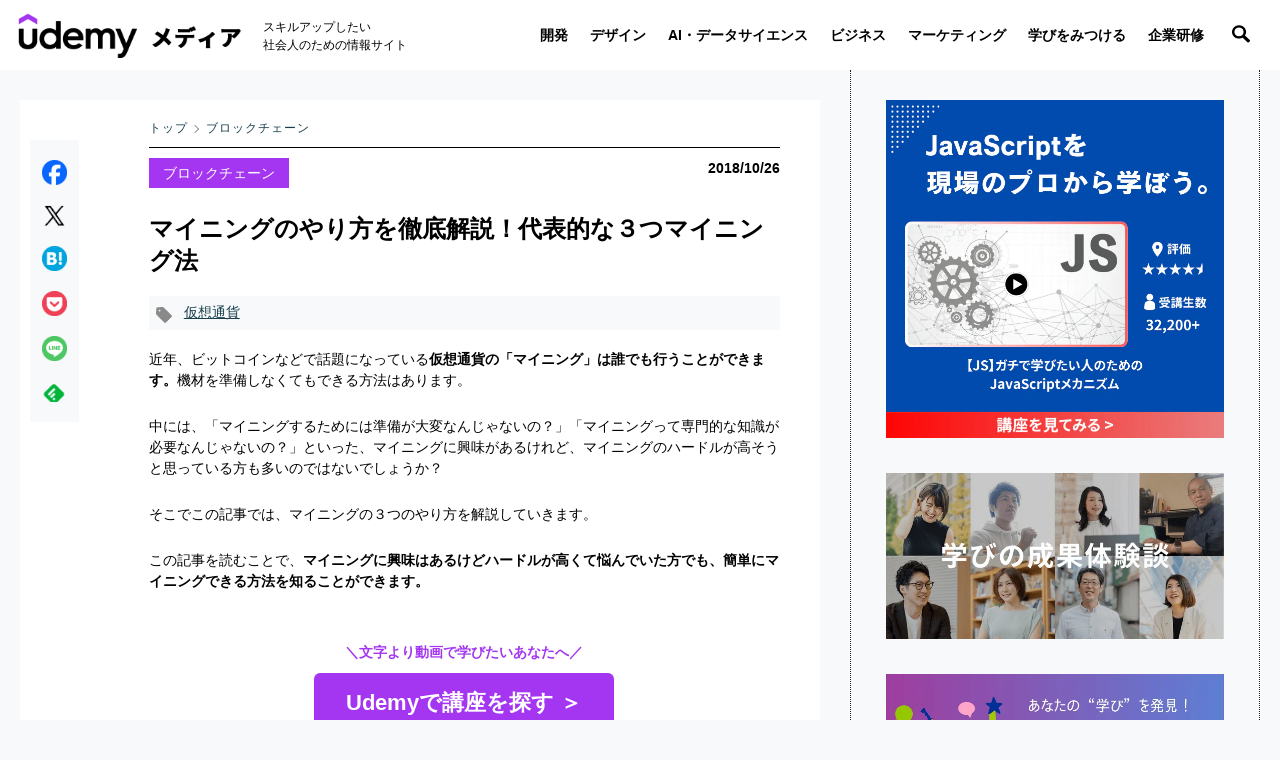

--- FILE ---
content_type: text/html; charset=UTF-8
request_url: https://udemy.benesse.co.jp/development/blockchain/how-to-mining.html
body_size: 19687
content:
<!DOCTYPE html>
<html lang="ja">
<head>
<!-- Added on 20230804 -->
<!-- Google Tag Manager -->
<script>(function(w,d,s,l,i){w[l]=w[l]||[];w[l].push({'gtm.start':
new Date().getTime(),event:'gtm.js'});var f=d.getElementsByTagName(s)[0],
j=d.createElement(s),dl=l!='dataLayer'?'&l='+l:'';j.async=true;j.src=
'https://www.googletagmanager.com/gtm.js?id='+i+dl;f.parentNode.insertBefore(j,f);
})(window,document,'script','dataLayer','GTM-KW57HKH');</script>
<!-- End Google Tag Manager -->

<script src="https://www.googleoptimize.com/optimize.js?id=OPT-WD5PNFV"></script>
<title>マイニングのやり方を徹底解説！代表的な３つマイニング法｜Udemy メディア</title>

<meta charset="utf-8" />
<meta name="description" content="仮想通貨のマイニングのやり方を初心者向けにわかりやすく解説します。クラウドマイニング、ソロマイニング、プールマイニングのそれぞれのメリットやデメリットを理解し、マイニングに役立てましょう。">
<meta name="keywords" content="マイニング やり方,マイニング,方法,ソロマイニング,クラウドマイニング,プールマイニング">
<meta name="viewport" content="width=device-width, initial-scale=1, maximum-scale=1, user-scalable=no">

<link rel="dns-prefetch" href="https://code.jquery.com"/>
<link rel="dns-prefetch" href="https://cdn.jsdelivr.net"/>

<link rel="preconnect" href="https://pushcrew.com" crossorigin>
<link rel="preconnect" href="https://www.benesse.co.jp" crossorigin>
<link rel="preconnect" href="https://fonts.googleapis.com" crossorigin>
<link rel="preload"  href="/assets/css/all.css?202101"  as="style" />
<!--
<link rel="preload"  crossorigin="anonymous" href="https://code.jquery.com/jquery-1.11.3.min.js" integrity="sha256-7LkWEzqTdpEfELxcZZlS6wAx5Ff13zZ83lYO2/ujj7g=" as="script">
-->
<link rel="preload"  crossorigin="anonymous" href="https://code.jquery.com/jquery-3.7.1.min.js" integrity="sha256-/JqT3SQfawRcv/BIHPThkBvs0OEvtFFmqPF/lYI/Cxo=" as="script">

<link rel="preload"  href="/assets/js/jquery.matchHeight-modaal-slick-common.min.js" as="script">

<meta property="og:site_name" content="Udemy メディア">
<meta property="og:title" content="マイニングのやり方を徹底解説！代表的な３つマイニング法｜Udemy メディア">
<meta property="og:description" content="仮想通貨のマイニングのやり方を初心者向けにわかりやすく解説します。クラウドマイニング、ソロマイニング、プールマイニングのそれぞれのメリットやデメリットを理解し、マイニングに役立てましょう。">
<meta property="og:url" content="http://udemy.benesse.co.jp/development/blockchain/how-to-mining.html">
<meta name="twitter:card" content="summary_large_image">
<meta name="twitter:title" content="マイニングのやり方を徹底解説！代表的な３つマイニング法｜Udemy メディア">
<meta name="twitter:description" content="仮想通貨のマイニングのやり方を初心者向けにわかりやすく解説します。クラウドマイニング、ソロマイニング、プールマイニングのそれぞれのメリットやデメリットを理解し、マイニングに役立てましょう。">
<meta property="og:type" content="article">
<meta name="twitter:image" content="https://udemy.benesse.co.jp/wp-content/uploads/Pick-axe-miner-helmet-and-gold-coins-with-money-symbol-isolated-on-white.-Digital-currency-mining-concept-824129280_1185x889.jpeg">
<meta property="og:image" content="https://udemy.benesse.co.jp/wp-content/uploads/Pick-axe-miner-helmet-and-gold-coins-with-money-symbol-isolated-on-white.-Digital-currency-mining-concept-824129280_1185x889.jpeg">

<meta name="format-detection" content="telephone=no">
<link rel="icon" type="image/x-ico" href="https://udemy.benesse.co.jp/assets/images/common/favicon_2021.ico">
<link rel="stylesheet" type="text/css" media="all" href="https://fonts.googleapis.com/css?family=Roboto:400,700"   />
<link rel="stylesheet" type="text/css" href="https://cdn.jsdelivr.net/gh/kenwheeler/slick@1.8.1/slick/slick.css"  />
<link rel="stylesheet" type="text/css" href="https://cdn.jsdelivr.net/gh/kenwheeler/slick@1.8.1/slick/slick-theme.css" />
<link rel="stylesheet"  type="text/css" media="all" href="/assets/css/all.css?202101"  />
<!--
<link rel="stylesheet" type="text/css" media="all" href="https://cdnjs.cloudflare.com/ajax/libs/Modaal/0.4.4/css/modaal.min.css" />
-->
<!--
 <link rel="stylesheet" type="text/css" media="all" href="/assets/css/style.min.css?20190418" /> 

<link rel="stylesheet" type="text/css" media="all" href="/assets/css/more-custom.css?20190422" />
-->


<!-- <script src="https://code.jquery.com/jquery-1.11.1.min.js"  ></script> -->
<!--
<script src="https://cdnjs.cloudflare.com/ajax/libs/jquery.matchHeight/0.7.2/jquery.matchHeight-min.js" ></script>
<script type="text/javascript" src="https://cdnjs.cloudflare.com/ajax/libs/Modaal/0.4.4/js/modaal.min.js"  ></script>
<script type="text/javascript" src="https://cdn.jsdelivr.net/gh/kenwheeler/slick@1.8.1/slick/slick.min.js" ></script>
<script type="text/javascript" src="/assets/js/common.js?20190418" ></script>
-->
<!-- <script  src="https://code.jquery.com/jquery-1.11.3.min.js" integrity="sha256-7LkWEzqTdpEfELxcZZlS6wAx5Ff13zZ83lYO2/ujj7g=" crossorigin="anonymous"></script> -->
<script src="https://code.jquery.com/jquery-3.7.1.min.js" integrity="sha256-/JqT3SQfawRcv/BIHPThkBvs0OEvtFFmqPF/lYI/Cxo=" crossorigin="anonymous"></script> 
<script src="https://code.jquery.com/jquery-migrate-3.4.1.js"></script>

<script src="/assets/js/jquery.matchHeight-modaal-slick-common.min.js"></script>

<!-- Fix -->
<script type="text/javascript" src="/assets/js/jquery.frix.min.js" ></script>

<meta name="robots" content="index,follow">


		
	<meta name='robots' content='max-image-preview:large' />
	<style>img:is([sizes="auto" i], [sizes^="auto," i]) { contain-intrinsic-size: 3000px 1500px }</style>
	<script type="text/javascript" id="wpp-js" src="https://udemy.benesse.co.jp/wp-content/plugins/wordpress-popular-posts/assets/js/wpp.min.js?ver=7.2.0" data-sampling="0" data-sampling-rate="1" data-api-url="https://udemy.benesse.co.jp/wp-json/wordpress-popular-posts" data-post-id="11535" data-token="223ba2054f" data-lang="0" data-debug="0"></script>
<script type="text/javascript">
/* <![CDATA[ */
window._wpemojiSettings = {"baseUrl":"https:\/\/s.w.org\/images\/core\/emoji\/15.0.3\/72x72\/","ext":".png","svgUrl":"https:\/\/s.w.org\/images\/core\/emoji\/15.0.3\/svg\/","svgExt":".svg","source":{"concatemoji":"https:\/\/udemy.benesse.co.jp\/wp-includes\/js\/wp-emoji-release.min.js?ver=6.7.2"}};
/*! This file is auto-generated */
!function(i,n){var o,s,e;function c(e){try{var t={supportTests:e,timestamp:(new Date).valueOf()};sessionStorage.setItem(o,JSON.stringify(t))}catch(e){}}function p(e,t,n){e.clearRect(0,0,e.canvas.width,e.canvas.height),e.fillText(t,0,0);var t=new Uint32Array(e.getImageData(0,0,e.canvas.width,e.canvas.height).data),r=(e.clearRect(0,0,e.canvas.width,e.canvas.height),e.fillText(n,0,0),new Uint32Array(e.getImageData(0,0,e.canvas.width,e.canvas.height).data));return t.every(function(e,t){return e===r[t]})}function u(e,t,n){switch(t){case"flag":return n(e,"\ud83c\udff3\ufe0f\u200d\u26a7\ufe0f","\ud83c\udff3\ufe0f\u200b\u26a7\ufe0f")?!1:!n(e,"\ud83c\uddfa\ud83c\uddf3","\ud83c\uddfa\u200b\ud83c\uddf3")&&!n(e,"\ud83c\udff4\udb40\udc67\udb40\udc62\udb40\udc65\udb40\udc6e\udb40\udc67\udb40\udc7f","\ud83c\udff4\u200b\udb40\udc67\u200b\udb40\udc62\u200b\udb40\udc65\u200b\udb40\udc6e\u200b\udb40\udc67\u200b\udb40\udc7f");case"emoji":return!n(e,"\ud83d\udc26\u200d\u2b1b","\ud83d\udc26\u200b\u2b1b")}return!1}function f(e,t,n){var r="undefined"!=typeof WorkerGlobalScope&&self instanceof WorkerGlobalScope?new OffscreenCanvas(300,150):i.createElement("canvas"),a=r.getContext("2d",{willReadFrequently:!0}),o=(a.textBaseline="top",a.font="600 32px Arial",{});return e.forEach(function(e){o[e]=t(a,e,n)}),o}function t(e){var t=i.createElement("script");t.src=e,t.defer=!0,i.head.appendChild(t)}"undefined"!=typeof Promise&&(o="wpEmojiSettingsSupports",s=["flag","emoji"],n.supports={everything:!0,everythingExceptFlag:!0},e=new Promise(function(e){i.addEventListener("DOMContentLoaded",e,{once:!0})}),new Promise(function(t){var n=function(){try{var e=JSON.parse(sessionStorage.getItem(o));if("object"==typeof e&&"number"==typeof e.timestamp&&(new Date).valueOf()<e.timestamp+604800&&"object"==typeof e.supportTests)return e.supportTests}catch(e){}return null}();if(!n){if("undefined"!=typeof Worker&&"undefined"!=typeof OffscreenCanvas&&"undefined"!=typeof URL&&URL.createObjectURL&&"undefined"!=typeof Blob)try{var e="postMessage("+f.toString()+"("+[JSON.stringify(s),u.toString(),p.toString()].join(",")+"));",r=new Blob([e],{type:"text/javascript"}),a=new Worker(URL.createObjectURL(r),{name:"wpTestEmojiSupports"});return void(a.onmessage=function(e){c(n=e.data),a.terminate(),t(n)})}catch(e){}c(n=f(s,u,p))}t(n)}).then(function(e){for(var t in e)n.supports[t]=e[t],n.supports.everything=n.supports.everything&&n.supports[t],"flag"!==t&&(n.supports.everythingExceptFlag=n.supports.everythingExceptFlag&&n.supports[t]);n.supports.everythingExceptFlag=n.supports.everythingExceptFlag&&!n.supports.flag,n.DOMReady=!1,n.readyCallback=function(){n.DOMReady=!0}}).then(function(){return e}).then(function(){var e;n.supports.everything||(n.readyCallback(),(e=n.source||{}).concatemoji?t(e.concatemoji):e.wpemoji&&e.twemoji&&(t(e.twemoji),t(e.wpemoji)))}))}((window,document),window._wpemojiSettings);
/* ]]> */
</script>
<link rel='stylesheet' id='css-0-css' href='https://udemy.benesse.co.jp/wp-content/mmr/45e70fb1-1741140521.min.css' type='text/css' media='all' />
<style id='wp-emoji-styles-inline-css' type='text/css'>

	img.wp-smiley, img.emoji {
		display: inline !important;
		border: none !important;
		box-shadow: none !important;
		height: 1em !important;
		width: 1em !important;
		margin: 0 0.07em !important;
		vertical-align: -0.1em !important;
		background: none !important;
		padding: 0 !important;
	}
</style>
<link rel='stylesheet' id='css-1-css' href='https://udemy.benesse.co.jp/wp-content/mmr/008d1800-1740535496.min.css' type='text/css' media='all' />
<style id='css-1-inline-css' type='text/css'>
div#toc_container {background: #fff;border: 1px solid #a435f0;width: 90%;}div#toc_container p.toc_title {color: #a435f0;}div#toc_container p.toc_title a,div#toc_container ul.toc_list a {color: #a435f0;}div#toc_container p.toc_title a:hover,div#toc_container ul.toc_list a:hover {color: #f69c08;}div#toc_container p.toc_title a:hover,div#toc_container ul.toc_list a:hover {color: #f69c08;}
</style>
<link rel='stylesheet' id='css-2-css' href='https://udemy.benesse.co.jp/wp-content/mmr/f4201be6-1741140414.min.css' type='text/css' media='all' />
<script type="text/javascript" id="js-3-js-extra">
/* <![CDATA[ */
var UrvanovSyntaxHighlighterSyntaxSettings = {"version":"2.8.38","is_admin":"0","ajaxurl":"https:\/\/udemy.benesse.co.jp\/wp-admin\/admin-ajax.php","prefix":"urvanov-syntax-highlighter-","setting":"urvanov-syntax-highlighter-setting","selected":"urvanov-syntax-highlighter-setting-selected","changed":"urvanov-syntax-highlighter-setting-changed","special":"urvanov-syntax-highlighter-setting-special","orig_value":"data-orig-value","debug":""};
var UrvanovSyntaxHighlighterSyntaxStrings = {"copy":"Copied to the clipboard","minimize":"Click To Expand Code"};
/* ]]> */
</script>
<script type="text/javascript" src="https://udemy.benesse.co.jp/wp-content/mmr/dfd80cd8-1740541311.min.js" id="js-3-js"></script>
<script type="text/javascript" id="js-4-js-extra">
/* <![CDATA[ */
var sdm_ajax_script = {"ajaxurl":"https:\/\/udemy.benesse.co.jp\/wp-admin\/admin-ajax.php"};
/* ]]> */
</script>
<script type="text/javascript" src="https://udemy.benesse.co.jp/wp-content/mmr/28b70510-1739951734.min.js" id="js-4-js"></script>
<script type="text/javascript" src="https://udemy.benesse.co.jp/wp-content/mmr/77b7091d-1739951824.min.js" id="js-5-js" defer="defer" data-wp-strategy="defer"></script>
<link rel="https://api.w.org/" href="https://udemy.benesse.co.jp/wp-json/" /><link rel="alternate" title="JSON" type="application/json" href="https://udemy.benesse.co.jp/wp-json/wp/v2/posts/11535" /><link rel="alternate" title="oEmbed (JSON)" type="application/json+oembed" href="https://udemy.benesse.co.jp/wp-json/oembed/1.0/embed?url=https%3A%2F%2Fudemy.benesse.co.jp%2Fdevelopment%2Fblockchain%2Fhow-to-mining.html" />
<link rel="alternate" title="oEmbed (XML)" type="text/xml+oembed" href="https://udemy.benesse.co.jp/wp-json/oembed/1.0/embed?url=https%3A%2F%2Fudemy.benesse.co.jp%2Fdevelopment%2Fblockchain%2Fhow-to-mining.html&#038;format=xml" />
            <style id="wpp-loading-animation-styles">@-webkit-keyframes bgslide{from{background-position-x:0}to{background-position-x:-200%}}@keyframes bgslide{from{background-position-x:0}to{background-position-x:-200%}}.wpp-widget-block-placeholder,.wpp-shortcode-placeholder{margin:0 auto;width:60px;height:3px;background:#dd3737;background:linear-gradient(90deg,#dd3737 0%,#571313 10%,#dd3737 100%);background-size:200% auto;border-radius:3px;-webkit-animation:bgslide 1s infinite linear;animation:bgslide 1s infinite linear}</style>
            <!-- ## NXS/OG ## --><!-- ## NXSOGTAGS ## --><!-- ## NXS/OG ## -->
	
	<!-- Bottom tag added on 20220830  -->


	
	</head>
<body>
	<!-- Added on 20230804-->
	<!-- Google Tag Manager (noscript) -->
	<noscript><iframe src="https://www.googletagmanager.com/ns.html?id=GTM-KW57HKH"
height="0" width="0" style="display:none;visibility:hidden"></iframe></noscript>
<!-- End Google Tag Manager (noscript) -->

    <div id="fb-root"></div>
	<script async defer crossorigin="anonymous" src="https://connect.facebook.net/ja_JP/sdk.js#xfbml=1&version=v18.0" nonce="xw8WPUeq"></script>
	<!--
    <script async defer src="https://connect.facebook.net/ja_JP/sdk.js#xfbml=1&version=v3.2"></script>
	--><div class="clearlance--box" id="s_top"></div>
<header class="l--header">
    <a href="/" class="l--header__logoMark"><img src="/assets/images/common/header/logo_21.png" alt="Udemy メディア"></a>
   
		 <span class="l--header__text">スキルアップしたい<br>社会人のための情報サイト</span>
	    <nav class="l--header__gmenu">
    <ul class="l--header__gmenuList">
    
<li class="development"><a href="/development/" class="focus" ><span>開発</span></a>		    <div class="mdd__wrap">
		    <div class="mdd__inner">
		    <ul class="mdd__list">
    		    <li><a href="/python-work/" >Python</a></li><li><a href="/blockchain/" >ブロックチェーン</a></li><li><a href="/system/" >システム開発</a></li><li><a href="/app/" >アプリ開発</a></li><li><a href="/security/" >セキュリティ</a></li><li><a href="/qualification/" >IT資格</a></li>
		    </ul>
		    </div>
		    </div></li><li class="design"><a href="/design/" class="focus" ><span>デザイン</span></a>		    <div class="mdd__wrap">
		    <div class="mdd__inner">
		    <ul class="mdd__list">
    		    <li><a href="/movie/" >動画編集</a></li><li><a href="/illustrator/" >イラストレーター</a></li><li><a href="/photoshop/" >フォトショップ</a></li><li><a href="/web-design/" >Webデザイン</a></li><li><a href="/3d/" >3Dデザイン</a></li>
		    </ul>
		    </div>
		    </div></li><li class="data-science"><a href="/data-science/" class="focus" ><span>AI・データサイエンス</span></a>		    <div class="mdd__wrap">
		    <div class="mdd__inner">
		    <ul class="mdd__list">
    		    <li><a href="/data-analysis/" >データ分析</a></li><li><a href="/ai/" >人工知能</a></li><li><a href="/deep-learning/" >深層学習</a></li>
		    </ul>
		    </div>
		    </div></li><li class="business"><a href="/business/" class="focus" ><span>ビジネス</span></a>		    <div class="mdd__wrap">
		    <div class="mdd__inner">
		    <ul class="mdd__list">
    		    <li><a href="/office/" >Microsoft Office</a></li><li><a href="/skills/" >ビジネススキル</a></li><li><a href="/efficiency/" >業務効率化</a></li><li><a href="/finance/" >ファイナンス</a></li>
		    </ul>
		    </div>
		    </div></li><li class="marketing"><a href="/marketing/" class="focus" ><span>マーケティング</span></a>		    <div class="mdd__wrap">
		    <div class="mdd__inner">
		    <ul class="mdd__list">
    		    <li><a href="/basic/" >マーケティング基礎</a></li><li><a href="/website/" >Webサイト</a></li><li><a href="/web-ad/" >Web広告</a></li><li><a href="/sns/" >SNS</a></li><li><a href="/seo/" >SEO</a></li>
		    </ul>
		    </div>
		    </div></li><li class="career"><a href="/career/" class="focus" ><span>学びをみつける</span></a>		    <div class="mdd__wrap">
		    <div class="mdd__inner">
		    <ul class="mdd__list">
    		    <li><a href="/10th_specialcontents/" >10周年特別コンテンツ</a></li><li><a href="/instructor_story/" >講師ストーリー</a></li><li><a href="/user_story/" >受講生ストーリー</a></li><li><a href="/recommend/" >講座紹介</a></li><li><a href="/workstyle/" >働き方・キャリア</a></li>
		    </ul>
		    </div>
		    </div></li><li class="training"><a href="/training/" class="focus" ><span>企業研修</span></a>		    <div class="mdd__wrap">
		    <div class="mdd__inner">
		    <ul class="mdd__list">
    		    <li><a href="/digital_transformation/" >DX</a></li><li><a href="/corporate_training/" >人材育成</a></li><li><a href="/government-dx/" >行政DX</a></li>
		    </ul>
		    </div>
		    </div></li>
    </ul>
    </nav>
    <section class="l--header__smpContents">
    <div class="burger">
        <div class="line"></div>
    </div>
    <nav class="navigation">
        <div class="navigation--content">
        <ul>
        
        
<li class="development"><a href="/development/" class="focus"><span>開発</span></a></li><li class="design"><a href="/design/" class=""><span>デザイン</span></a></li><li class="data-science"><a href="/data-science/" class=""><span>AI・データサイエンス</span></a></li><li class="business"><a href="/business/" class=""><span>ビジネス</span></a></li><li class="marketing"><a href="/marketing/" class=""><span>マーケティング</span></a></li><li class="career"><a href="/career/" class=""><span>学びをみつける</span></a></li><li class="training"><a href="/training/" class=""><span>企業研修</span></a></li> 
        
        </ul>
        </div>
    </nav>
   <div class="nav-contentOverlay"></div>
    </section>
    <span class="s--button"></span>
    <section class="s--search element1">
    <div class="s--searchContent">
        <div class="s--searchBox">
					
        <form method="get" id="searchform" action="/">
        <input type="search" placeholder="検索する" id="search" class="searchBox" onfocus="this.placeholder=''" onblur="this.placeholder='検索する'" value="" name="s">
        <button id="searchSubmit" value="Search" type="submit"></button>
        </form>
        </div>
    </div>
    <div class="s--searchOverlay"></div>
    </section>
	
</header>

	<nav class="side-scroll-nav" style="display:none;">
		<ul><li class="development"><a href="/development/" class="focus"><span>開発</span></a>
<li class="design"><a href="/design/" class=""><span>デザイン</span></a>
<li class="data-science"><a href="/data-science/" class=""><span>AI・データサイエンス</span></a>
<li class="business"><a href="/business/" class=""><span>ビジネス</span></a>
<li class="marketing"><a href="/marketing/" class=""><span>マーケティング</span></a>
<li class="career"><a href="/career/" class=""><span>学びをみつける</span></a>
<li class="training"><a href="/training/" class=""><span>企業研修</span></a> </ul>
	</nav>

	










    
    <article class="second">
<div class="cmn--container clearfix">
    <div class="cmn--container__colsMain">
   
   
   <script type="application/ld+json">		
{
"@context": "https://schema.org",
"@type": "BreadcrumbList",
  "itemListElement": [{
    "@type": "ListItem",
    "position": 1,
    "name": "TOP",
    "item": "https://udemy.benesse.co.jp"
  },{
    "@type": "ListItem",
    "position": 2,
    "name": "ブロックチェーン",
    "item": "https://udemy.benesse.co.jp/blockchain"
  },{
    "@type": "ListItem",
    "position": 3,
    "name": "マイニングのやり方を徹底解説！代表的な３つマイニング法"
  }
]
}
</script>
<!--
<div class="detail--titleBox__photo">
<img width="800" height="450" src="" alt="">
</div>
-->
<section id="main-content" class="detail--content content clearfix">
    <div class="detail--content__main">
        <header>
        <div class="detail--title article title development">
            <div class="pagePan">
                <ol>
                    <li class="item-home">
                    <a href="https://udemy.benesse.co.jp">トップ</a>
                    </li>
                    <li class="item-cat">
                    <a href="https://udemy.benesse.co.jp/blockchain">ブロックチェーン</a>
                    </li>
                </ol>
            </div>
           
            <div class="detail--titleBox">
                <div class="detail--titleBox__inner">
                    <ul class="detail--titleMeta clearfix">
                    <li class="detail--titleMeta__cate"><a href="/blockchain/" class="detail--titleMeta__icon">ブロックチェーン</a></li>
                    <li class="detail--titleMeta__date">2018/10/26</li>
                    </ul>
                    <h1 class="detail--titleMeta__title"> マイニングのやり方を徹底解説！代表的な３つマイニング法</h1>
                </div>
            </div>
        </div>
       
       
         <div class="tag-wrapper"><a href="https://udemy.benesse.co.jp/tag/%e4%bb%ae%e6%83%b3%e9%80%9a%e8%b2%a8/" class="content-tag" style="display: inline-block; margin-left: 5px" ><i class="bi bi-tag-fill"></i>仮想通貨</a> </div>        
    </header>
      
    	<div id="theContent" class="article-content" >
       		<p>近年、ビットコインなどで話題になっている<strong>仮想通貨の「マイニング」は誰でも行うことができます。</strong>機材を準備しなくてもできる方法はあります。</p>
<p>中には、「マイニングするためには準備が大変なんじゃないの？」「マイニングって専門的な知識が必要なんじゃないの？」といった、マイニングに興味があるけれど、マイニングのハードルが高そうと思っている方も多いのではないでしょうか？</p>
<p>そこでこの記事では、マイニングの３つのやり方を解説していきます。</p>
<p>この記事を読むことで、<strong>マイニングに興味はあるけどハードルが高くて悩んでいた方でも、簡単にマイニングできる方法を知ることができます。</strong></p>
<div class="content-inner-btn_wrapper" style="margin-top:50px">
    <p class=""><b>＼文字より動画で学びたいあなたへ／</b></p>
    <a id="nochange" target="_blank" class="before-toc cmn__button02" href="https://www.udemy.com/?utm_source=bene-content-marketing&utm_campaign=normal&utm_content=toc&utm_term=development&utm_medium=udemyads">
       Udemyで講座を探す ＞
   </a></div><div id="toc_container" class="no_bullets"><p class="toc_title">INDEX</p><ul class="toc_list"><li><a href="#i">マイニングとは？やり方の前に意味を知っておこう</a></li><li><a href="#i-2">マイニングのやり方紹介</a></li><li><a href="#i-3">マイニングで得た報酬について</a></li></ul></div>
<h2><span id="i">マイニングとは？やり方の前に意味を知っておこう</span></h2>
<p><strong>マイニングを簡単にいうと、報酬をもらうためにネットワークに貢献する作業のことです。</strong></p>
<p>もう少し深く解説していきましょう。</p>
<p>ブロックチェーンという台帳には、毎日のように取引履歴が記録されていますが、この取引履歴は絶対に正しい情報でなくてはいけません。もし記録される取引履歴が間違っていたりすると、ウォレットに仮想通貨を送金したのに届いていなかったり、自分が送ったはずの仮想通貨が消失していたりと大きな問題が起こってしまいます。</p>
<p>そこで、その取引履歴は正しい情報であるということを承認する人がいなければなりません。</p>
<p>この<strong>一定期間ごとにすべての取引履歴が正しい情報であることを確認する作業をマイニングと言います。</strong>またマイニングを行う参加者のことをマイナーと呼びます。</p>
<p><img fetchpriority="high" decoding="async" width="300" height="195" src="//udemy.benesse.co.jp/wp-content/plugins/a3-lazy-load/assets/images/lazy_placeholder.gif" data-lazy-type="image" data-src="/wp-content/uploads/miner-bitcoin-cryptocurrency-876055802_737x478-medium.jpeg" alt="マイナーのイメージ" class="lazy lazy-hidden aligncenter size-medium wp-image-11539" srcset="" data-srcset="https://udemy.benesse.co.jp/wp-content/uploads/miner-bitcoin-cryptocurrency-876055802_737x478-medium.jpeg 300w, https://udemy.benesse.co.jp/wp-content/uploads/miner-bitcoin-cryptocurrency-876055802_737x478.jpeg 734w" sizes="(max-width: 300px) 100vw, 300px" /><noscript><img fetchpriority="high" decoding="async" width="300" height="195" src="/wp-content/uploads/miner-bitcoin-cryptocurrency-876055802_737x478-medium.jpeg" alt="マイナーのイメージ" class="aligncenter size-medium wp-image-11539" srcset="https://udemy.benesse.co.jp/wp-content/uploads/miner-bitcoin-cryptocurrency-876055802_737x478-medium.jpeg 300w, https://udemy.benesse.co.jp/wp-content/uploads/miner-bitcoin-cryptocurrency-876055802_737x478.jpeg 734w" sizes="(max-width: 300px) 100vw, 300px" /></noscript></p>
<p>なお、<strong>マイニングで報酬をもらうためには、ブロックチェーンに記録されたすべての取引データに、一定の期間に発生したすべての取引履歴の整合性を記録する必要があります。</strong></p>
<p>この新しい取引履歴をブロックチェーンに記帳する作業を「ブロック生成」と呼び、ブロック生成を行ったマイナーが、報酬として仮想通貨を受け取ることができます。<br />
→ブロックチェーンの仕組みについては<a href="https://udemy.benesse.co.jp/development/block-chain.html" target="_blank" rel="noopener noreferrer">こちらの記事</a>で解説しています。</p>
<p>&nbsp;</p>
<h3>報酬を貰うには膨大な計算能力が必要</h3>
<p>どうすればマイニング報酬が貰えるのかが分かりましたので、次はブロックチェーンに記帳する作業を誰に任せるのかを解説します。</p>
<p>ブロックチェーンに記帳する作業は、一定期間ごとにネットワークに参加している一つのコンピューターから選ばれます。ビットコインでは、一斉に膨大な計算を行い一番早く正解となる解を導き出したコンピューターに記帳する権利を与える仕組みとなっています。</p>
<p>以上がマイニングでの流れです。</p>
<p><strong>マイニングを行う人たち（マイナー）は、仮想通貨を手に入れるために行っています。</strong></p>
<p>ちなみに、マイニングと呼ばれる理由は仮想通貨の報酬を得る作業が、金脈からお宝を探し当てる「採掘」に似ているところからきています。</p>
<p>&nbsp;</p>
<div class="content-inner-btn_wrapper">
                 <p class=""><b>＼文字より動画で学びたいあなたへ／</b></p>
                 <!-- <a target="_blank" class="before-h3" href="https://www.udemy.com/?utm_source=bene-content-marketing&utm_campaign=normal&utm_content=story&utm_term=development&utm_medium=udemyads"> -->
                 <a target="_blank" class="before-h3 cmn__button02" href="https://www.udemy.com/?utm_source=bene-content-marketing&utm_campaign=normal&utm_content=h2&utm_term=development&utm_medium=udemyads">
                    Udemyで講座を探す ＞
                </a></div><h2><span id="i-2">マイニングのやり方紹介</span></h2>
<p>ここからは、マイニングのやり方を紹介します。</p>
<p><strong>マイニングは専門的な知識と準備が必要でハードルが高いと思われる方が多いようですが、そうではありません。</strong></p>
<p>どのように行っていくのか、マイニングのやり方として以下の3つが挙げられます。それぞれのメリットやデメリットを見ていきましょう。</p>
<blockquote><p>・クラウドマイニング<br />
・ソロマイニング<br />
・プールマイニング</p></blockquote>
<p>特徴を理解し、自分に合ったマイニング方法を選びましょう。</p>
<p>&nbsp;</p>
<h3>マイニングのやり方①クラウドマイニング</h3>
<p><strong>クラウドマイニングとは、マイニング事業所からハッシュパワーの一部を購入することで、そのマイニング事業所が得たマイニング報酬から購入したハッシュパワーの割合に応じて報酬を受け取ることができるマイニング方法</strong>です。</p>
<p>クラウドマイニングはマイニングを行うための機材を揃える必要がなく、マイニング事業所に契約料を支払うだけで参加することができます。</p>
<h4><span style="color: #ec5253;">＜クラウドマイニングのメリット＞</span></h4>
<p><strong>①契約料を支払うだけでおこなえる</strong></p>
<p>クラウドマイニングの一番のメリットはその手軽さといえるでしょう。マイニング事業所に契約料を支払うだけでマイニングに参加することができるので、機材を準備する必要がなく仮想通貨に興味を持った初心者でもマイニングに参加することができます。</p>
<p><strong>②契約期間が長く利益を得やすい</strong></p>
<p>クラウドマイニングでは、契約プランによって違いますが最低1年から契約する事業所が多いです。</p>
<p>契約期間が長いということは利益となる可能性も高く、その間に通貨の価値が上がれば短期間で投資資金の回収も可能です。</p>
<h4><span style="color: #ec5253;">＜クラウドマイニングのデメリット＞</span></h4>
<p><strong>①採算が取れなければ契約を切られる場合がある</strong></p>
<p>ビットコインの価格が低迷すると、マイニングで採算を取るのが難しくなります。</p>
<p>最近ビットコイン下落の煽りを受けて、クラウドマイニング事業所である「ハッシュフレア」がサービスを停止すると発表しました。</p>
<p>原因はビットコインの価格が低迷していることによる採算性の悪化でした。これによりサービスを停止せざるを得なくなり、契約者たちは利益を得ることができなくなり、なおかつ支払った契約料も返ってこないという事態になりました。</p>
<p><strong>②マイニング事業所頼りになる</strong></p>
<p>クラウドマイニングは、契約料を支払うだけで何もしなくとも利益を得ることはできるのですが、悪くいえばマイニングをおこなう企業に強く依存してしまいます。</p>
<p>マイニングの運用方法や採掘する仮想通貨によっても報酬は変わってくるので、クラウドマイニングを行う場合には自分の目で見極めて契約するようにしましょう。</p>
<p>&nbsp;</p>
<h3>マイニングのやり方②ソロマイニング</h3>
<p><strong>ソロマイニングとは、マイニングする機材や準備をすべて自分で行ってマイニングする方法です。</strong>マイニングをする機材もマイニングを行うための準備もすべて自分が行います。</p>
<p>ソロマイニングを行う場合には、専門的な知識が必要でかなりハードルが高いです。</p>
<h4><span style="color: #ec5253;">＜ソロマイニングのメリット＞</span></h4>
<p><strong>①自分で決めることができ自由度が高い</strong></p>
<p>ソロマイニングでは、採掘する仮想通貨やマイニングの運用方法などすべて自分で決められるので自由度が高いです。その分機材やら使用する電力など自分で計画をしっかり立ててする必要があります。</p>
<p><strong>②取り分はすべて自分となるので、運用次第で一番大きな利益を得られる</strong></p>
<p>ソロマイニングではすべて自分が計画を立てておこなうので、利益となればすべて自分の取り分にできます。個人でソロマイニングを行っている方のなかには、利益を上げ続けることで不労所得を得ている方もいます。</p>
<h4><span style="color: #ec5253;">＜ソロマイニングのデメリット＞</span></h4>
<p><strong>利益をあげるのが難しい</strong></p>
<p>ソロマイニングでは自分で計画を立てて採算を取るため、ソロマイニングで利益を上げるのは自分の腕次第ということです。ただ現在ではマイニングの運用方法を記した雑誌で勉強することもできますし、採算の取れるアルトコインをマイニングすることで利益も出しやすくなります。</p>
<p>&nbsp;</p>
<h3>マイニングのやり方③プールマイニング</h3>
<p><strong>プールマイニングとは、参加するコンピューターのマシンパワーを一か所に集めて行うマイニング方法です。</strong></p>
<p>プールマイニングは、計算能力の高い参加者が報酬を得ることができる特性を生かしたマイニング方法です。プールマイニングの報酬は、自分が提供したマシンパワーの大きさに応じて支払われます。</p>
<p><img decoding="async" width="300" height="169" src="//udemy.benesse.co.jp/wp-content/plugins/a3-lazy-load/assets/images/lazy_placeholder.gif" data-lazy-type="image" data-src="/wp-content/uploads/GPU-Cryptocurrency-Mining-And-GPU-Rendering-874015652_792x445-medium.jpeg" alt="プールマイニングなどマイニングマシーンのイメージ" class="lazy lazy-hidden aligncenter size-medium wp-image-11541" srcset="" data-srcset="https://udemy.benesse.co.jp/wp-content/uploads/GPU-Cryptocurrency-Mining-And-GPU-Rendering-874015652_792x445-medium.jpeg 300w, https://udemy.benesse.co.jp/wp-content/uploads/GPU-Cryptocurrency-Mining-And-GPU-Rendering-874015652_792x445.jpeg 788w" sizes="(max-width: 300px) 100vw, 300px" /><noscript><img decoding="async" width="300" height="169" src="/wp-content/uploads/GPU-Cryptocurrency-Mining-And-GPU-Rendering-874015652_792x445-medium.jpeg" alt="プールマイニングなどマイニングマシーンのイメージ" class="aligncenter size-medium wp-image-11541" srcset="https://udemy.benesse.co.jp/wp-content/uploads/GPU-Cryptocurrency-Mining-And-GPU-Rendering-874015652_792x445-medium.jpeg 300w, https://udemy.benesse.co.jp/wp-content/uploads/GPU-Cryptocurrency-Mining-And-GPU-Rendering-874015652_792x445.jpeg 788w" sizes="(max-width: 300px) 100vw, 300px" /></noscript></p>
<p>プールマイニングのサービスを提供している「マイナーゲート」では、メールアドレスとパスワードを登録しソフトウェアをインストールするだけで利用できます。</p>
<p>マイナーゲートを利用するには、手数料を支払う必要がありますが、マイニング報酬から自動的に支払われるので煩わしさもありません。</p>
<h4><span style="color: #ec5253;">＜プールマイニングのメリット＞</span></h4>
<p><strong>①自動的に採算の取れる仮想通貨を採掘してくれる</strong></p>
<p>プールマイニングを提供しているサービスには、採算の取れる仮想通貨に自動的に切り替わる機能がついているため、常に効率よくマイニングを行うことができます。</p>
<p><strong>②機材を準備する必要がなく手軽に参加できる</strong></p>
<p>プールマイニングに参加するためには、プールマイニングのソフトウェアをインストールするだけです。機材を準備する必要もないので誰でも簡単に参加できます。</p>
<h4><span style="color: #ec5253;">＜プールマイニングのデメリット＞</span></h4>
<p><strong>得られる報酬が少ない</strong></p>
<p>マイニング報酬は半減期を迎えるまで報酬額も固定されているので、分母の多いプールマイニングでは分配される報酬も少ないです。</p>
<p>さらに報酬を得るたびに手数料も取られることから、他のマイニング方法と比べても報酬は少なくなってしまいます。</p>
<p>&nbsp;</p>
<h2><span id="i-3">マイニングで得た報酬について</span></h2>
<p><strong>マイニングを行う際、マイニングした仮想通貨を報酬で受け取ることができます。</strong></p>
<p>ビットコインをマイニングすればビットコインを、イーサリアムをマイニングすればイーサリアムを報酬でもらえるということです。</p>
<p>2018年現在、ビットコインをマイニングした場合に得られる報酬は、12.5BTCです。ビットコインの価格は2018年10月現在で約70万円なので、約875万円分のビットコインが報酬で手に入ります。</p>
<p>ただしビットコインには半減期という、4年に一度マイニング報酬が半分になる仕組みがなされています。ビットコインの報酬は当初50BTCでしたが、これまで2回の半減期を迎えているので現在の報酬は12.5BTCとなっています。</p>
<p>なぜ報酬として仮想通貨を得られるのでしょうか？</p>
<p>それは、<strong>中央管理者のいないブロックチェーンでは、マイナーたちに経済的なインセンティブを与えることで、ネットワークの維持をしてもらっている</strong>からです。</p>
<p>マイナーたちは報酬として仮想通貨を貰うためにネットワークを維持し、ブロックチェーンはネットワークを維持してもらうために仮想通貨を発行するという、お互いがWIN-WINな関係として成立しています。</p>
<p>&nbsp;</p>
<h3>マイニングによる収益は雑所得に分類</h3>
<p>余談ですが、<strong>マイニングで得られる収益は仮想通貨取引と同様に雑所得に分類されます。</strong></p>
<p>そのため、年間20万円以上の利益になった場合は、確定申告を行わなければいけません。マイニングの収益は総合課税として会社員の給与などと合算して納税する必要がありますので、注意しましょう。</p>
<p>&nbsp;</p>
<p><strong>仮想通貨のマイニングをする方法として、自分で機材を揃えるソロマイニング以外にも方法はあります。</strong><br />
マイニングはハードルが高いと思っている方も多いので、この記事で少しでもマイニングについて理解していただけるとうれしいです。</p>
<p>&nbsp;</p>
<p>Udemyでは、日本人の技術者が開発した仮想通貨のマイニング講座を受講できます。<br />
高スペックのパソコンは必要なく<span style="color: #008000;"><strong>初歩的な知識があれば誰でもマイニングを体験できます。</strong></span></p>
<p>講座ではマイニングのことを全く知らない初心者の方でもわかりやすく動画で丁寧に解説しています。マイニングに少しでも興味のある方は、ぜひ受講してみてください。</p>
<div class='yarpp yarpp-related yarpp-related-website yarpp-template-list'>
<!-- YARPP List -->
<h3>Related posts:</h3><ol>
<li><a href="https://udemy.benesse.co.jp/development/blockchain/public-key-cryptography.html" rel="bookmark" title="公開鍵暗号方式とは？初心者でもわかる公開鍵暗号方式の基礎">公開鍵暗号方式とは？初心者でもわかる公開鍵暗号方式の基礎</a></li>
<li><a href="https://udemy.benesse.co.jp/development/blockchain/what-is-web3.html" rel="bookmark" title="Web3.0とは？今注目される分散型インターネットの概念をわかりやすく解説">Web3.0とは？今注目される分散型インターネットの概念をわかりやすく解説</a></li>
<li><a href="https://udemy.benesse.co.jp/development/blockchain/what-is-dapp.html" rel="bookmark" title="今話題のDAppとは？基礎知識から具体例まで徹底解説！">今話題のDAppとは？基礎知識から具体例まで徹底解説！</a></li>
<li><a href="https://udemy.benesse.co.jp/development/blockchain/what-defi.html" rel="bookmark" title="【初心者向け】 DeFi（ディーファイ）とは？その特徴や始め方について解説">【初心者向け】 DeFi（ディーファイ）とは？その特徴や始め方について解説</a></li>
</ol>
</div>
       </div>
       
                <div class="footer-banner">
			<p><a class="blog-footer-banner" href="" target="" onclick="ga('send', 'event', 'blog-footer-banner-', 'click', 'あなたにおすすめの動画講座｜Udemy メディア');"><img src="" alt=""></a></p>
		  </div>
		  
        <div class="detail--contentCourse" id="bottomCourseWrap">
          
          </div>
		  
		              
          
          <script>

            jQuery(document).ready(function($){
               // $.ajaxSetup({cache:false});
                getCourseInfo("", "知識の幅を広げたい人におすすめの動画講座", "2092508");
            });
        </script>
        
        <!--  
         <div  id="popupCourseWrap" >
          </div>
          -->
          <!-- LINE Banner 202403 -->
          <div class="line-banner-wrapper">
            <a style="max-width: 540px;display: block;margin: 0 auto 40px;" href="https://r.botbonnie.com/CbGTr" target="_blank" rel="nofollow, noindex"><img src="/assets/images/second/banner/udemy-line-banner2601.png"  alt="Udemy LINE友だちに追加"/>  </a>
        </div>
        <!-- End LINE Banner -->
        
        <nav class="sns__listBottom">
        <h4 class="sns__listBottom__title">この記事をシェアする</h4>
        <ul class="sns__listBottomList">
        <li>
        <div class="fb-share-button" data-href="https://udemy.benesse.co.jp/development/blockchain/how-to-mining.html" data-layout="button" data-size=""><a target="_blank" href="https://www.facebook.com/sharer/sharer.php?u=https://udemy.benesse.co.jp/development/blockchain/how-to-mining.html" class="fb-xfbml-parse-ignore">シェアする</a></div>
        </li>
        <li><a href="https://twitter.com/share?url=https://udemy.benesse.co.jp/development/blockchain/how-to-mining.html&text=%E3%83%9E%E3%82%A4%E3%83%8B%E3%83%B3%E3%82%B0%E3%81%AE%E3%82%84%E3%82%8A%E6%96%B9%E3%82%92%E5%BE%B9%E5%BA%95%E8%A7%A3%E8%AA%AC%EF%BC%81%E4%BB%A3%E8%A1%A8%E7%9A%84%E3%81%AA%EF%BC%93%E3%81%A4%E3%83%9E%E3%82%A4%E3%83%8B%E3%83%B3%E3%82%B0%E6%B3%95" target="_blank" class="twitter-share-button" data-show-count="false">Tweet</a><script async src="https://platform.twitter.com/widgets.js" charset="utf-8"></script></li>
        <li><a href="https://b.hatena.ne.jp/entry/https://udemy.benesse.co.jp/development/blockchain/how-to-mining.html" class="hatena-bookmark-button" data-hatena-bookmark-layout="basic-label" data-hatena-bookmark-lang="ja" title="このエントリーをはてなブックマークに追加"><img src="https://b.st-hatena.com/images/v4/public/entry-button/button-only@2x.png" alt="このエントリーをはてなブックマークに追加" width="20" height="20" style="border: none;" /></a><script type="text/javascript" src="https://b.st-hatena.com/js/bookmark_button.js" charset="utf-8" async="async"></script></li>
        <li><a href="https://getpocket.com/edit?url=https://udemy.benesse.co.jp&title=%E3%83%9E%E3%82%A4%E3%83%8B%E3%83%B3%E3%82%B0%E3%81%AE%E3%82%84%E3%82%8A%E6%96%B9%E3%82%92%E5%BE%B9%E5%BA%95%E8%A7%A3%E8%AA%AC%EF%BC%81%E4%BB%A3%E8%A1%A8%E7%9A%84%E3%81%AA%EF%BC%93%E3%81%A4%E3%83%9E%E3%82%A4%E3%83%8B%E3%83%B3%E3%82%B0%E6%B3%95"  data-pocket-label="pocket" data-pocket-count="none" class="pocket-btn" data-lang="en"></a>
<script type="text/javascript">!function(d,i){if(!d.getElementById(i)){var j=d.createElement("script");j.id=i;j.src="https://widgets.getpocket.com/v1/j/btn.js?v=1";var w=d.getElementById(i);d.body.appendChild(j);}}(document,"pocket-btn-js");</script></li>
        <li><div class="line-it-button" style="display: none;" data-lang="ja" data-type="share-a" data-ver="2" data-url="https://udemy.benesse.co.jp/development/blockchain/how-to-mining.html"></div><script src="https://d.line-scdn.net/r/web/social-plugin/js/thirdparty/loader.min.js" async="async" defer="defer"></script>
        </li>
        
	  </ul>
        </nav>
        
    </div>

    
    <div id="frix-decoy-0" class="frix-decoy" style="width: 49px; height: 246px; float: left;"></div>
        <div id="sideArea" class="detail--content__side frix" data-frix-scroll-margin-top="100" style="width: 49px; position: absolute; top: 40px; left: 10px;">
            <div class="sns__listUpper sidebar__inner">
            <nav class="sns__listUpper__inner">
            <ul>
                <li><a href="https://www.facebook.com/share.php?u=https://udemy.benesse.co.jp/development/blockchain/how-to-mining.html" rel="nofollow" target="_blank"><img src="/assets/images/common/sns/facebook.png" alt="FB"></a></li>
                <li><a href="https://twitter.com/share?url=https://udemy.benesse.co.jp/development/blockchain/how-to-mining.html/&amp;text=%E3%83%9E%E3%82%A4%E3%83%8B%E3%83%B3%E3%82%B0%E3%81%AE%E3%82%84%E3%82%8A%E6%96%B9%E3%82%92%E5%BE%B9%E5%BA%95%E8%A7%A3%E8%AA%AC%EF%BC%81%E4%BB%A3%E8%A1%A8%E7%9A%84%E3%81%AA%EF%BC%93%E3%81%A4%E3%83%9E%E3%82%A4%E3%83%8B%E3%83%B3%E3%82%B0%E6%B3%95" rel="nofollow" target="_blank"><img src="/assets/images/common/sns/x-logo_left.png" alt="TW"></a></li>
                <li><a href="https://b.hatena.ne.jp/add?mode=confirm&amp;url=https://udemy.benesse.co.jp/development/blockchain/how-to-mining.html&amp;title=%E3%83%9E%E3%82%A4%E3%83%8B%E3%83%B3%E3%82%B0%E3%81%AE%E3%82%84%E3%82%8A%E6%96%B9%E3%82%92%E5%BE%B9%E5%BA%95%E8%A7%A3%E8%AA%AC%EF%BC%81%E4%BB%A3%E8%A1%A8%E7%9A%84%E3%81%AA%EF%BC%93%E3%81%A4%E3%83%9E%E3%82%A4%E3%83%8B%E3%83%B3%E3%82%B0%E6%B3%95" target="_blank" rel="nofollow"><img src="/assets/images/common/sns/hatena.png" alt="HB"></a></li>
                <li><a href="https://getpocket.com/edit?url=https://udemy.benesse.co.jp/development/blockchain/how-to-mining.html&amp;title=https://udemy.benesse.co.jp/development/blockchain/how-to-mining.html" rel="nofollow" target="_blank"><img src="/assets/images/common/sns/pocket.png" alt="PO"></a></li>
                <li><a href="https://social-plugins.line.me/lineit/share?url=https://udemy.benesse.co.jp/development/blockchain/how-to-mining.html" target="_blank"><img src="/assets/images/common/sns/line.png" alt="LI"></a></li>
                <li><a href="https://feedly.com/i/subscription/feed/https://udemy.benesse.co.jp/feed/" target="blank" rel="nofollow"><img src="/assets/images/common/sns/feedly.png" alt="FE"></a></li>
            </ul>
            </nav>
            </div>
        </div>
       <script type="text/javascript">
$(function() {
    $("#sideArea").frix();
});
        </script>
    </section>

    <aside>
    <div class="detail--content category_based_recommand"> <h3>
    他のオススメ講座はこちら
    </h3>
    
    <h4>Pythonの基本～応用を学べる講座</h4>
    <div class="wp-block-media-text alignwide is-vertically-aligned-top" style="grid-template-columns:20% auto">
    <figure class="wp-block-media-text__media">
    <a href="https://www.udemy.com/course/python-beginner/?utm_source=bene-content-marketing&utm_campaign=normal&utm_content=in-article&utm_term=development&utm_medium=udemyads" data-vars-href="https://www.udemy.com/course/python-beginner/?place=Article1" target="_blank" onclick="ga('send', 'event', '記事下', 'click', '開発記事下1new');" class="cont_end_develop_001test">
    <img src="/wp-content/plugins/a3-lazy-load/assets/images/lazy_placeholder.gif" data-lazy-type="image" data-src="/wp-content/uploads/1134722_3100_2.jpg" alt="" class="lazy lazy-hidden wp-image-25472"/></a>
    <noscript><img src="/wp-content/uploads/1134722_3100_2.jpg" alt="現役シリコンバレーエンジニアが教えるPython 3 入門 + 応用 +アメリカのシリコンバレー流コードスタイル" class="wp-image-25472"/></noscript></figure>
    <div class="wp-block-media-text__content">
    <p class="has-normal-font-size">
    <a href="https://www.udemy.com/course/python-beginner/?utm_source=bene-content-marketing&utm_campaign=normal&utm_content=in-article&utm_term=development&utm_medium=udemyads" data-vars-href="https://www.udemy.com/course/python-beginner/?place=Article1" target="_blank" onclick="ga('send', 'event', '記事下', 'click', '開発記事下1new');" class="cont_end_develop_001test">
    現役シリコンバレーエンジニアが教えるPython 3 入門 + 応用 +アメリカのシリコンバレー流コードスタイル</a></p>
    </div></div>
    
    <div class="wp-block-media-text alignwide is-vertically-aligned-top" style="grid-template-columns:20% auto">
    <figure class="wp-block-media-text__media">
    <a href="https://www.udemy.com/course/python-kaizen/?utm_source=bene-content-marketing&utm_campaign=normal&utm_content=in-article&utm_term=development&utm_medium=udemyads" data-vars-href="https://www.udemy.com/course/python-kaizen/?place=Article1" target="_blank" onclick="ga('send', 'event', '記事下', 'click', '開発記事下1new');" class="cont_end_develop_002test">
    <img src="/wp-content/plugins/a3-lazy-load/assets/images/lazy_placeholder.gif" data-lazy-type="image" data-src="/wp-content/uploads/4097006_3ea4_2.jpg" alt="" class="lazy lazy-hidden wp-image-25472"/></a>
    <noscript><img src="/wp-content/uploads/4097006_3ea4_2.jpg" alt="独学で身につけるPython〜基礎編〜【業務効率化・自動化で残業を無くそう！】" class="wp-image-25472"/></noscript></figure>
    <div class="wp-block-media-text__content">
    <p class="has-normal-font-size">
    <a href="https://www.udemy.com/course/python-kaizen/?utm_source=bene-content-marketing&utm_campaign=normal&utm_content=in-article&utm_term=development&utm_medium=udemyads" data-vars-href="https://www.udemy.com/course/python-kaizen/?place=Article1" target="_blank" onclick="ga('send', 'event', '記事下', 'click', '開発記事下1new');" class="cont_end_develop_002test">
    独学で身につけるPython〜基礎編〜【業務効率化・自動化で残業を無くそう！】</a></p>
    </div></div>
    
    
    <div class="wp-block-media-text alignwide is-vertically-aligned-top" style="grid-template-columns:20% auto">
    <figure class="wp-block-media-text__media">
    <a href="https://www.udemy.com/course/python-streamlit/?utm_source=bene-content-marketing&utm_campaign=normal&utm_content=in-article&utm_term=development&utm_medium=udemyads" data-vars-href="https://www.udemy.com/course/python-streamlit/?place=Article1" target="_blank" onclick="ga('send', 'event', '記事下', 'click', '開発記事下1new');" class="cont_end_develop_003test">
    <img src="/wp-content/plugins/a3-lazy-load/assets/images/lazy_placeholder.gif" data-lazy-type="image" data-src="/wp-content/uploads/3959880_f8c4-4.jpg" alt="" class="lazy lazy-hidden wp-image-25472"/></a>
    <noscript><img src="/wp-content/uploads/3959880_f8c4-4.jpg" alt="爆速で5つのPython Webアプリを開発" class="wp-image-25472"/></noscript></figure>
    <div class="wp-block-media-text__content">
    <p class="has-normal-font-size">
    <a href="https://www.udemy.com/course/python-streamlit/?utm_source=bene-content-marketing&utm_campaign=normal&utm_content=in-article&utm_term=development&utm_medium=udemyads" data-vars-href="https://www.udemy.com/course/python-streamlit/?place=Article1" target="_blank" onclick="ga('send', 'event', '記事下', 'click', '開発記事下1new');" class="cont_end_develop_003test">
    爆速で5つのPython Webアプリを開発</a></p>
    </div></div>
    
    
    
    
    <p style="margin-bottom:40px;"><a href="https://www.udemy.com/topic/python/?utm_source=bene-content-marketing&utm_campaign=normal&utm_content=in-article&utm_term=development&utm_medium=udemyads" data-vars-href="https://www.udemy.com/course/python/?place=Article1" target="_blank" onclick="ga('send', 'event', '記事下', 'click', '開発記事下1-一覧');" class="cmn__button02 cont_end_develop_001-1"><span>「Python」のコース一覧を見る</span></a></p>
    
    
    <h4>ゼロからWeb開発を学べる講座</h4>
    
    <div class="wp-block-media-text alignwide is-vertically-aligned-top" style="grid-template-columns:20% auto">
    <figure class="wp-block-media-text__media">
    <a href="https://www.udemy.com/course/front-dev-tutorial/?utm_source=bene-content-marketing&utm_campaign=normal&utm_content=in-article&utm_term=development&utm_medium=udemyads" data-vars-href="https://www.udemy.com/course/front-dev-tutorial/?place=Article2" target="_blank" onclick="ga('send', 'event', '記事下', 'click', '開発記事下2new');" class="cont_end_develop_004test">
    <img src="/wp-content/plugins/a3-lazy-load/assets/images/lazy_placeholder.gif" data-lazy-type="image" data-src="/wp-content/uploads/2707752_2a55_2-3.jpg" alt="" class="lazy lazy-hidden wp-image-25472"/></a>
    <noscript><img src="/wp-content/uploads/2707752_2a55_2-3.jpg" alt="【HTML,CSS,JS,PHP,Git,Docker】プログラミング初心者OK！ ゼロからわかるWebシステム開発" class="wp-image-25472"/></noscript></figure>
    <div class="wp-block-media-text__content">
    <p class="has-normal-font-size">
    <a href="https://www.udemy.com/course/front-dev-tutorial/?utm_source=bene-content-marketing&utm_campaign=normal&utm_content=in-article&utm_term=development&utm_medium=udemyads" data-vars-href="https://www.udemy.com/course/front-dev-tutorial/?place=Article2" target="_blank" onclick="ga('send', 'event', '記事下', 'click', '開発記事下2new');" class="cont_end_develop_004test">
    【2023年最新】【JavaScript＆CSS】ガチで学びたい人のためのWEB開発実践入門（フロントエンド編）</a></p>
    </div></div>
    
    
    
    
    <div class="wp-block-media-text alignwide is-vertically-aligned-top" style="grid-template-columns:20% auto">
    <figure class="wp-block-media-text__media">
    <a href="https://www.udemy.com/course/web-app-development/?utm_source=bene-content-marketing&utm_campaign=normal&utm_content=in-article&utm_term=development&utm_medium=udemyads" data-vars-href="https://www.udemy.com/course/web-app-development/?place=Article2" target="_blank" onclick="ga('send', 'event', '記事下', 'click', '開発記事下2new');" class="cont_end_develop_005test">
    <img src="/wp-content/plugins/a3-lazy-load/assets/images/lazy_placeholder.gif" data-lazy-type="image" data-src="/wp-content/uploads/4204828_85b9_2-2.jpg" alt="" class="lazy lazy-hidden wp-image-25472"/></a>
    <noscript><img src="/wp-content/uploads/4204828_85b9_2-2.jpg" alt="【HTML,CSS,JS,PHP,Git,Docker】プログラミング初心者OK！ ゼロからわかるWebシステム開発" class="wp-image-25472"/></noscript></figure>
    <div class="wp-block-media-text__content">
    <p class="has-normal-font-size">
    <a href="https://www.udemy.com/course/web-app-development/?utm_source=bene-content-marketing&utm_campaign=normal&utm_content=in-article&utm_term=development&utm_medium=udemyads" data-vars-href="https://www.udemy.com/course/web-app-development/?place=Article2" target="_blank" onclick="ga('send', 'event', '記事下', 'click', '開発記事下2new');" class="cont_end_develop_005test">
    【HTML,CSS,JS,PHP,Git,Docker】プログラミング初心者OK！ ゼロからわかるWebシステム開発</a></p>
    </div></div>
    <p style="margin-bottom:40px;"><a href="https://www.udemy.com/courses/development/web-development/?utm_source=bene-content-marketing&utm_campaign=normal&utm_content=in-article&utm_term=development&utm_medium=udemyads" data-vars-href="https://www.udemy.com/courses/development/web-development/?place=Article2" target="_blank" onclick="ga('send', 'event', '記事下', 'click', '開発記事下2-一覧');" class="cmn__button02 cont_end_develop_002-1"><span>「ウェブ開発」のコース一覧を見る</span></a></p>
    
    <h4>AWSを基礎から学べる講座</h4>
    <div class="wp-block-media-text alignwide is-vertically-aligned-top" style="grid-template-columns:20% auto">
    <figure class="wp-block-media-text__media">
    <a href="https://www.udemy.com/course/aws-associate/?utm_source=bene-content-marketing&utm_campaign=normal&utm_content=in-article&utm_term=development&utm_medium=udemyads" data-vars-href="https://www.udemy.com/course/aws-associate/?place=Article3" target="_blank" onclick="ga('send', 'event', '記事下', 'click', '開発記事下3new');" class="cont_end_develop_006test">
    <img src="/wp-content/plugins/a3-lazy-load/assets/images/lazy_placeholder.gif" data-lazy-type="image" data-src="/wp-content/uploads/2170164_3e6f.jpg" alt="" class="lazy lazy-hidden wp-image-25472"/></a>
    <noscript><img src="/wp-content/uploads/2170164_3e6f.jpg" alt="これだけでOK！ AWS 認定ソリューションアーキテクト – アソシエイト試験突破講座（SAA-C02試験対応版）" class="wp-image-25472"/></noscript></figure>
    <div class="wp-block-media-text__content">
    <p class="has-normal-font-size">
    <a href="https://www.udemy.com/course/aws-associate/?utm_source=bene-content-marketing&utm_campaign=normal&utm_content=in-article&utm_term=development&utm_medium=udemyads" data-vars-href="https://www.udemy.com/course/aws-associate/?place=Article3" target="_blank" onclick="ga('send', 'event', '記事下', 'click', '開発記事下3new');" class="cont_end_develop_006test">
    これだけでOK！ AWS 認定ソリューションアーキテクト – アソシエイト試験突破講座（SAA-C02試験対応版）</a></p>
    </div></div>
    <p style="margin-bottom:40px;"><a href="https://www.udemy.com/topic/aws-certified-solutions-architect-associate/?utm_source=bene-content-marketing&utm_campaign=normal&utm_content=in-article&utm_term=development&utm_medium=udemyads" data-vars-href="https://www.udemy.com/topic/aws-certified-solutions-architect-associate/?place=Article3" target="_blank" onclick="ga('send', 'event', '記事下', 'click', '開発記事下3-一覧');" class="cmn__button02 cont_end_develop_003-1"><span>「AWS」のコース一覧を見る</span></a></p>
    
    <h4>新CCNA試験(200-301)を学べる講座</h4>
    <div class="wp-block-media-text alignwide is-vertically-aligned-top" style="grid-template-columns:20% auto">
    <figure class="wp-block-media-text__media">
    <a href="https://www.udemy.com/course/ccna-full/?utm_source=bene-content-marketing&utm_campaign=normal&utm_content=in-article&utm_term=development&utm_medium=udemyads" data-vars-href="https://www.udemy.com/course/ccna-full/?place=Article4" target="_blank" onclick="ga('send', 'event', '記事下', 'click', '開発記事下4new');" class="cont_end_develop_007test">
    <img src="/wp-content/plugins/a3-lazy-load/assets/images/lazy_placeholder.gif" data-lazy-type="image" data-src="/wp-content/uploads/3675438_5d58_3-1.jpg" alt="" class="lazy lazy-hidden wp-image-25472"/></a>
    <noscript><img src="/wp-content/3675438_5d58_3-1.jpg" alt="新CCNA（200-301）完全未経験からの合格講座（コンプリート版）" class="wp-image-25472"/></noscript></figure>
    <div class="wp-block-media-text__content">
    <p class="has-normal-font-size">
    <a href="https://www.udemy.com/course/ccna-full/?utm_source=bene-content-marketing&utm_campaign=normal&utm_content=in-article&utm_term=development&utm_medium=udemyads" data-vars-href="https://www.udemy.com/course/ccna-full/?place=Article4" target="_blank" onclick="ga('send', 'event', '記事下', 'click', '開発記事下4new');" class="cont_end_develop_007test">
    新CCNA（200-301）完全未経験からの合格講座（コンプリート版）</a></p>
    </div></div>
    <p style="margin-bottom:40px;"><a href="https://www.udemy.com/topic/cisco-ccna/?utm_source=bene-content-marketing&utm_campaign=normal&utm_content=in-article&utm_term=development&utm_medium=udemyads" data-vars-href="https://www.udemy.com/topic/cisco-ccna/?place=Article4" target="_blank" onclick="ga('send', 'event', '記事下', 'click', '開発記事下4-一覧');" class="cmn__button02 cont_end_develop_004-1"><span>「Cisco CCNA」のコース一覧を見る</span></a></p>
    <br> </div>
    		<section class="relationLinks">
            <div class="relationLinks__inner">
            <h2 class="cmn--headline recommend">
                <span class="cmn--headline__main"><i><img src="/assets/images/common/parts/icon07.png" alt="icon"></i>関連記事</span>
            </h2>
            <div class="clearfix">				
				<a href="https://udemy.benesse.co.jp/development/blockchain/public-key-cryptography.html" class="relationLinks--box m_height development">
                    <div class="relationLinks--images">
                    <img src='/wp-content/uploads/800c2d2f1dc9f0abd15f9f2c60b82c07-detail.png' alt='photo'>
                    </div>
                    <div class="relationLinks--contents">
                    <div class="relationLinks--contents__inner">
                    <aside class="relationLinks--contents__meta">ブロックチェーン</aside>
                    <span class="relationLinks--contents__date">2024/09/06</span>
                    <h3 class="relationLinks--contents__title">公開鍵暗号方式とは？初心者でもわかる公開鍵暗号方式の基礎</h3>
                    <p class="relationLinks--contents__lead">
企業のIT施策予算の使い方として、”攻め”の予算と”守り”の予算…</p>
                    </div>
                    </div>
                </a>				
				<a href="https://udemy.benesse.co.jp/development/blockchain/what-is-web3.html" class="relationLinks--box m_height development">
                    <div class="relationLinks--images">
                    <img src='/wp-content/uploads/iStock-1361572805-detail.jpg' alt='photo'>
                    </div>
                    <div class="relationLinks--contents">
                    <div class="relationLinks--contents__inner">
                    <aside class="relationLinks--contents__meta">ブロックチェーン</aside>
                    <span class="relationLinks--contents__date">2022/04/26</span>
                    <h3 class="relationLinks--contents__title">Web3.0とは？今注目される分散型インターネットの概念をわかりやすく解説</h3>
                    <p class="relationLinks--contents__lead">
Web3.0とはインターネットの新たな形を表す概念で、分散型ウェ…</p>
                    </div>
                    </div>
                </a>				
				<a href="https://udemy.benesse.co.jp/development/blockchain/what-is-dapp.html" class="relationLinks--box m_height development">
                    <div class="relationLinks--images">
                    <img src='/wp-content/uploads/iStock-1384822135-detail.jpg' alt='photo'>
                    </div>
                    <div class="relationLinks--contents">
                    <div class="relationLinks--contents__inner">
                    <aside class="relationLinks--contents__meta">ブロックチェーン</aside>
                    <span class="relationLinks--contents__date">2024/09/18</span>
                    <h3 class="relationLinks--contents__title">今話題のDAppとは？基礎知識から具体例まで徹底解説！</h3>
                    <p class="relationLinks--contents__lead">
近年、NFTやDeFiなどに注目が集まっていますが、それらを実現…</p>
                    </div>
                    </div>
                </a>				
				<a href="https://udemy.benesse.co.jp/development/blockchain/what-defi.html" class="relationLinks--box m_height development">
                    <div class="relationLinks--images">
                    <img src='/wp-content/uploads/iStock-1363058095-detail.jpg' alt='photo'>
                    </div>
                    <div class="relationLinks--contents">
                    <div class="relationLinks--contents__inner">
                    <aside class="relationLinks--contents__meta">ブロックチェーン</aside>
                    <span class="relationLinks--contents__date">2024/07/10</span>
                    <h3 class="relationLinks--contents__title">【初心者向け】 DeFi（ディーファイ）とは？その特徴や始め方について解説</h3>
                    <p class="relationLinks--contents__lead">
DeFi（ディーファイ）とは近年登場した金融システムで、従来の…</p>
                    </div>
                    </div>
                </a>		</div>
        </div>
    </section></aside>

  
    
   
    </div>
    
<script>var categoryName = 'development'; </script> 
 	 <script>
            jQuery(document).ready(function($){
               // $.ajaxSetup({cache:false});
                               getPopupCourseInfo("","そのスキル、プロ講師のオンライン動画で身につけませんか？", "" , "development");

                            });
        </script>
        
        
        
 <div class="cmn--container__colsAside" >
    <div class="cmn--container__colsAsideInner" id="sideBarWrap" >
    
    
        <aside class="cmn--sideBanner">
        <a href="https://www.udemy.com/course/javascript-essence/?utm_medium=udemyads&utm_source=bene-content-marketing&utm_campaign=normal&utm_content=side-banner&utm_term=development" class="sidebar-banner-1" target="_blank" onclick="ga('send', 'event', 'courseSideBar-ブロックチェーン', 'click', '記事ページ');"><img src="/wp-content/uploads/2-47.png" width="337" height="337"　alt=""></a>
        </aside>        <aside class="cmn--sideBanner">
        <a href="https://udemy.benesse.co.jp/result/?utm_source=bene-content-marketing&utm_campaign=result&utm_content=side-banner&utm_term=development&utm_medium=udemyads" class="sidebar-banner-2" target="_blank" onclick="ga('send', 'event', 'courseSideBar2-ブロックチェーン', 'click', '記事ページ');"><img src="/wp-content/uploads/result-banner01.png" width="337" height="165.49107142857"　alt=""></a>
        </aside>        <aside class="cmn--sideBanner">
        <a href="https://udemy.benesse.co.jp/type-shindan/?utm_source=bene-content-marketing&utm_campaign=type-shindan&utm_content=side-banner&utm_term=development&utm_medium=udemyads" class="sidebar-banner-3" target="_blank" onclick="ga('send', 'event', 'courseSideBar3-ブロックチェーン', 'click', '記事ページ');"><img src="/wp-content/uploads/type-shindan-banner01.png" width="337" height="165.49107142857" alt=""></a>
        </aside>		

    <h2 class="cmn--headline recommend">
    <span class="cmn--headline__main"><i><img src="/assets/images/common/parts/icon04.png" alt="icon"></i>RANKING</span>
    <span class="cmn--headline__sub">人気記事ランキング</span>
    </h2>
	<section class="rankingList">    	  <a href="https://udemy.benesse.co.jp/development/system/linux-command.html" class="rankingList--box clearfix development">
            <aside class="rankingList__num">1</aside>
            <div class="rankingList--images"><img src="/wp-content/uploads/27c23e5b93cab14659cbed6b0d9024c2-first.png" alt=""></div>
            <div class="rankingList--contents">
            <aside class="rankingList--contents__meta">システム開発</aside>
            <h3 class="rankingList--contents__title">【初心者向け】 基本のLinuxコマンド一覧！操作別に紹介</h3>
            </div></a>    	  <a href="https://udemy.benesse.co.jp/development/python-work/jupyter-notebook.html" class="rankingList--box clearfix development">
            <aside class="rankingList__num">2</aside>
            <div class="rankingList--images"><img src="/wp-content/uploads/a43e23873c3b64b2a9fd5567e1c2ecea-first.png" alt=""></div>
            <div class="rankingList--contents">
            <aside class="rankingList--contents__meta">Python</aside>
            <h3 class="rankingList--contents__title">【初心者向け】Jupyter Notebookの使い方！インストール方法から解説</h3>
            </div></a>    	  <a href="https://udemy.benesse.co.jp/development/qualification/ai-900.html" class="rankingList--box clearfix development">
            <aside class="rankingList__num">3</aside>
            <div class="rankingList--images"><img src="/wp-content/uploads/03d2ebd57468661919b7efddc0e27a8d-first.png" alt=""></div>
            <div class="rankingList--contents">
            <aside class="rankingList--contents__meta">IT資格</aside>
            <h3 class="rankingList--contents__title">Microsoft認定資格「AI-900」とは？難易度や出題内容を解説！</h3>
            </div></a>    	  <a href="https://udemy.benesse.co.jp/development/blockchain/public-key-cryptography.html" class="rankingList--box clearfix development">
            <aside class="rankingList__num">4</aside>
            <div class="rankingList--images"><img src="/wp-content/uploads/800c2d2f1dc9f0abd15f9f2c60b82c07-first.png" alt=""></div>
            <div class="rankingList--contents">
            <aside class="rankingList--contents__meta">ブロックチェーン</aside>
            <h3 class="rankingList--contents__title">公開鍵暗号方式とは？初心者でもわかる公開鍵暗号方式の基礎</h3>
            </div></a>    	  <a href="https://udemy.benesse.co.jp/development/wireshark.html" class="rankingList--box clearfix development">
            <aside class="rankingList__num">5</aside>
            <div class="rankingList--images"><img src="/wp-content/uploads/065dade7c774466a8ef4f4ea9b3afffb-first.png" alt=""></div>
            <div class="rankingList--contents">
            <aside class="rankingList--contents__meta">開発</aside>
            <h3 class="rankingList--contents__title">Wiresharkとは？基本的な使い方から便利な機能まで徹底解説</h3>
            </div></a></section>

    
        <div class="fixed-onscroll-wrap">
      <h2 class="cmn--headline recommend">
        <span class="cmn--headline__main"><i><img src="/assets/images/common/parts/icon03.png" alt="icon"></i>RECOMMENDED COURSE</span>          
        <span class="cmn--headline__sub">人気のUdemy講座</span>
      </h2>
      <section class="sideRecommendList">
            <!-- from cache courseId:4567060-->        <a href="https://www.udemy.com/course/web30-nft-defi/?utm_medium=udemyads&utm_source=bene-content-marketing&utm_campaign=normal&utm_content=recommend&utm_term=career" class="sideRecommendList--box clearfix sidebar-course" onclick="ga('send', 'event', 'courseSideBar-3', 'click', 'あなたにオススメの動画講座');" target="_blank" rel="nofollow">
            <div class="sideRecommendList--images">
                <img src="https://img-c.udemycdn.com/course/480x270/4567060_9c68.jpg" alt="現役シリコンバレーエンジニアが教える次世代インターネットWEB3.0 NFT DeFi 入門講座">
            </div>
            <div class="sideRecommendList--contents">
                <h3 class="sideRecommendList--contents__title">現役シリコンバレーエンジニアが教える次世代インターネットWEB3.0 NFT DeFi 入門講座</h3>
            </div>
        </a><!-- from cache courseId:4591312-->        <a href="https://www.udemy.com/course/google-cloud-i/?utm_medium=udemyads&utm_source=bene-content-marketing&utm_campaign=normal&utm_content=recommend&utm_term=development" class="sideRecommendList--box clearfix sidebar-course" onclick="ga('send', 'event', 'courseSideBar-2', 'click', 'あなたにオススメの動画講座');" target="_blank" rel="nofollow">
            <div class="sideRecommendList--images">
                <img src="https://img-c.udemycdn.com/course/480x270/4591312_df0d_2.jpg" alt="Google Cloud（GCP）の基礎 - 図解と実践でインフラの基礎を固める 【2025年 最新版】">
            </div>
            <div class="sideRecommendList--contents">
                <h3 class="sideRecommendList--contents__title">Google Cloud（GCP）の基礎 - 図解と実践でインフラの基礎を固める 【2025年 最新版】</h3>
            </div>
        </a><!-- from cache courseId:4431530-->        <a href="https://www.udemy.com/course/kihon_joho/?utm_medium=udemyads&utm_source=bene-content-marketing&utm_campaign=normal&utm_content=recommend&utm_term=development" class="sideRecommendList--box clearfix sidebar-course" onclick="ga('send', 'event', 'courseSideBar-3', 'click', 'あなたにオススメの動画講座');" target="_blank" rel="nofollow">
            <div class="sideRecommendList--images">
                <img src="https://img-c.udemycdn.com/course/480x270/4431530_2ab9_10.jpg" alt="令和7年版:参考書の著者直伝！【基本情報技術者試験　科目A】講座　基礎理論から経営戦略までの全範囲を網羅">
            </div>
            <div class="sideRecommendList--contents">
                <h3 class="sideRecommendList--contents__title">令和7年版:参考書の著者直伝！【基本情報技術者試験　科目A】講座　基礎理論から経営戦略までの全範囲を網羅</h3>
            </div>
        </a>
        </section>
    <!--
      <div class="learning-support">
      <a href="" rel="nofollow" target="_blank" style="display:block; text-align:center;padding-top:20px"><img src="/assets/images/common/learning-support.png" alt="学習応援"></a>
      </div>
   -->
      <div id="social_page_area">
        <h2 class="cmn--headline">      
            <span class="cmn--headline__sub">最新情報・キャンペーン情報発信中</span>
        </h2>
        <ul>
            <li class="twitter"><a href="https://twitter.com/UdemyJapan" rel="nofollow" target="_blank"><img src="/assets/images/common/sns/x-logo_right.png" alt="twitter" ></a></li>
            <li class="inst"><a href="https://www.instagram.com/udemyjapan/" rel="nofollow" target="_blank"><img src="/assets/images/common/sns/instagram-logo_right.png" alt="instagram" ></a></li>
            <li class="fb"><a href="https://www.facebook.com/udemyjp/" rel="nofollow" target="_blank"><img src="/assets/images/common/sns/facebook-logo_right.png" alt="facebook" ></a></li>
        </ul>
       </div>
    </div>

    </div>
    </div>
	    
    
</div>

<script type="application/ld+json">
    {
        "@context":"http:\/\/schema.org",
        "@type":"BlogPosting",
        "mainEntityOfPage":"https://udemy.benesse.co.jp/development/blockchain/how-to-mining.html",
        "publisher":{
        "@type":"Organization",
        "name":"株式会社ベネッセコーポレーション",
        "logo":{
        "@type":"ImageObject",
        "url":"https://udemy.benesse.co.jp/assets/images/common/header/logo.png",
        "height":"73",
        "width":"371"
        }
    },
    "headline":"マイニングのやり方を徹底解説！代表的な３つマイニング法",
    "author":{
    "@type":"Person",
    "name":"Udemy編集部",
    "image":"https://udemy.benesse.co.jp/assets/images/common/header/udemy_team_avator.png"
    },
    "datePublished":"2018-10-26T08:00:19+09:00",
    "dateModified":"2024-08-29T15:09:18+09:00",
    "image":{
    "@type":"ImageObject",
    "url":"https://udemy.benesse.co.jp/wp-content/uploads/Pick-axe-miner-helmet-and-gold-coins-with-money-symbol-isolated-on-white.-Digital-currency-mining-concept-824129280_1185x889-detail.jpeg",
    "width":800,
    "height":450
    },
    "description":"仮想通貨のマイニングのやり方を初心者向けにわかりやすく解説します。クラウドマイニング、ソロマイニング、プールマイニングのそれぞれのメリットやデメリットを理解し、マイニングに役立てましょう。"
    }
</script>
<!--  
<nav class="cmn--categoryLinks">
<ul class="cmn--categoryLinks__list clearfix">


    
</ul>
</nav>-->



<nav class="cmn--sns">
<h3 class="cmn--sns__title">フォローして最新記事をチェック</h3>
    <ul class="cmn--sns__list">
    
    <li><a href="https://twitter.com/UdemyJapan" rel="noopener" target="_blank"><img src="/assets/images/common/sns/x-logo_under.png" alt="twitter"></a></li>
    <li><a href="https://www.instagram.com/udemyjapan/" rel="noopener" target="_blank"><img src="/assets/images/common/sns/instagram-logo_under.png" alt="instagram"></a></li>
    <li><a href="https://www.facebook.com/udemyjp/" rel="noopener" target="_blank"><img src="/assets/images/common/sns/facebook-logo_under.png" alt="facebook"></a></li>
    <li><a href="https://feedly.com/i/subscription/feed/http://udemy.benesse.co.jp/feed/" rel="noopener" target="_blank"><img src="/assets/images/common/sns/feedly-logo_under.png" alt="feed"></a></li>
    </ul>
</nav>
</article>
<footer class="l--footer">
    <ul class="l--footer__list">
   
    <li><a target="_blank" rel="noopener" href="https://ufb.benesse.co.jp/?utm_source=beneufb-udemymedia&utm_campaign=ufb-umedia&utm_content=beneufb-umedia&utm_term=&utm_medium=udemybiz">法人のお客様へ</a></li>
    <li><a target="_blank" rel="noopener" href="https://teach.udemy.com/ja?ref=teach_footer">講師になりたい方へ</a></li>
    <li><a href="/company/">運用会社：ベネッセコーポレーション</a></li>
    <li><a href="/user-information-handling/">利用者情報の取り扱いについて</a></li>
    <li><a rel="noopener" href="https://www.udemy.com/terms/privacy/" target="_blank">プライバシーポリシー</a></li>
    <li><a rel="noopener" href="https://www.udemy.com/terms/" target="_blank">利用規約</a></li>
    <li><a rel="noopener" href="https://www.udemy.com/support/" target="_blank">お問い合わせ</a></li>
    
    </ul>
    <a href="https://www.udemy.com/" rel="noopener" target="_blank" class="l--footer__logoMain"><img src="/assets/images/common/footer/co-branding.png" alt="udemy"></a>
    <p id="page--top"><a href="#s_top"><img src="/assets/images/common/footer/pageup.png" alt="トップへ戻る"></a></p>
</footer>
<script type="text/javascript" id="js-6-js-extra">
/* <![CDATA[ */
var tocplus = {"smooth_scroll":"1"};
/* ]]> */
</script>
<script type="text/javascript" src="https://udemy.benesse.co.jp/wp-content/mmr/1dba0433-1740535496.min.js" id="js-6-js"></script>
<script type="text/javascript" id="js-7-js-extra">
/* <![CDATA[ */
var a3_lazyload_params = {"apply_images":"1","apply_videos":"1"};
/* ]]> */
</script>
<script type="text/javascript" src="https://udemy.benesse.co.jp/wp-content/mmr/995b118a-1740553628.min.js" id="js-7-js"></script>
<script type="text/javascript" id="js-8-js-extra">
/* <![CDATA[ */
var a3_lazyload_extend_params = {"edgeY":"0","horizontal_container_classnames":""};
/* ]]> */
</script>
<script type="text/javascript" src="https://udemy.benesse.co.jp/wp-content/mmr/2f310f04-1741140414.min.js" id="js-8-js"></script>
<script type="text/javascript" id="js-8-js-after">
/* <![CDATA[ */
!function(e,n){if("undefined"!=typeof EnlighterJS){var o={"selectors":{"block":"pre.EnlighterJSRAW","inline":"code.EnlighterJSRAW"},"options":{"indent":2,"ampersandCleanup":true,"linehover":true,"rawcodeDbclick":false,"textOverflow":"break","linenumbers":false,"theme":"enlighter","language":"generic","retainCssClasses":false,"collapse":false,"toolbarOuter":"","toolbarTop":"{BTN_RAW}{BTN_COPY}{BTN_WINDOW}{BTN_WEBSITE}","toolbarBottom":""}};(e.EnlighterJSINIT=function(){EnlighterJS.init(o.selectors.block,o.selectors.inline,o.options)})()}else{(n&&(n.error||n.log)||function(){})("Error: EnlighterJS resources not loaded yet!")}}(window,console);
/* ]]> */
</script>
<div class="cmn--contentCoursePopup" id="popupCourseWrap"></div>
	<!-- Google Tag Manager -->
<noscript><iframe src="//www.googletagmanager.com/ns.html?id=GTM-PSWR96"
height="0" width="0" style="display:none;visibility:hidden"></iframe></noscript>
<script>(function(w,d,s,l,i){w[l]=w[l]||[];w[l].push({'gtm.start':
new Date().getTime(),event:'gtm.js'});var f=d.getElementsByTagName(s)[0], j=d.createElement(s),dl=l!='dataLayer'?'&l='+l:'';j.async=true;j.src=
'//www.googletagmanager.com/gtm.js?id='+i+dl;f.parentNode.insertBefore(j,f);
})(window,document,'script','dataLayer','GTM-PSWR96');</script>
<!-- End Google Tag Manager -->

<!-- Facebook Pixel Code -->
<script>
  !function(f,b,e,v,n,t,s)
  {if(f.fbq)return;n=f.fbq=function(){n.callMethod?
  n.callMethod.apply(n,arguments):n.queue.push(arguments)};
  if(!f._fbq)f._fbq=n;n.push=n;n.loaded=!0;n.version='2.0';
  n.queue=[];t=b.createElement(e);t.async=!0;
  t.src=v;s=b.getElementsByTagName(e)[0];
  s.parentNode.insertBefore(t,s)}(window, document,'script',
  'https://connect.facebook.net/en_US/fbevents.js');
  fbq('init', '399727027340013');
  fbq('track', 'PageView');
</script>
<noscript><img height="1" width="1" style="display:none"
  src="https://www.facebook.com/tr?id=399727027340013&ev=PageView&noscript=1"
/></noscript>
<!-- End Facebook Pixel Code -->
</body>
</html>


<!-- Dynamic page generated in 2.034 seconds. -->
<!-- Cached page generated by WP-Super-Cache on 2026-01-30 14:25:16 -->

<!-- super cache -->

--- FILE ---
content_type: text/html; charset=UTF-8
request_url: https://udemy.benesse.co.jp/course
body_size: 426
content:
<!-- from cache courseId:2092508-->        
            <div class="detail--contentCourse__inner">
            <h3 class="detail--contentCourse__title">初心者でもわかりやすく学べる！</h3>
            <h4 class="detail--contentCourse__sub">ブロックチェーンの仕組みをひとつひとつ図解 - 仕組みを紐解きながら最新状況・今後の活用方法まで体系的に</h4>
            <aside class="detail--contentCourse__images">
                <a href="https://www.udemy.com/course/blockchain-bible/?utm_medium=udemyads&utm_source=bene-content-marketing&utm_campaign=normal&utm_content=following&utm_term=development" data-vars-href="https://www.udemy.com/course/blockchain-bible/?utm_medium=udemyads&utm_source=bene-content-marketing&utm_campaign=normal&utm_content=following&utm_term=development" target="_blank" class="course-external-link" rel="nofollow"  onclick="ga('send', 'event', 'courseExternallink', 'click', 'course-link');"><img src="https://img-c.udemycdn.com/course/480x270/2092508_7748_2.jpg" alt="photo"></a>
            </aside>
            <p>現役エンジニアがブロックチェーンの仕組みを1から丁寧に図解。暗号技術、トランザクション、プルーフ・オブ・ワーク、スマートコントラクトなどの重要概念に加え、ブロックチェーンの現状と課題、今後の展望まで学びます！</p>
            <a href="https://www.udemy.com/course/blockchain-bible/?utm_medium=udemyads&utm_source=bene-content-marketing&utm_campaign=normal&utm_content=following&utm_term=development" data-vars-href="https://www.udemy.com/course/blockchain-bible/?utm_medium=udemyads&utm_source=bene-content-marketing&utm_campaign=normal&utm_content=following&utm_term=development" class="cmn__button02 course-external-link" target="_blank" onclick="ga('send', 'event', 'courseExternallink', 'click', 'course-link');"><span>動画で学習する</span></a>
            </div>
        

--- FILE ---
content_type: text/html; charset=UTF-8
request_url: https://udemy.benesse.co.jp/course-pop
body_size: 596
content:
<!-- from cache courseId:2092508-->        
        <div class="cmn--contentCourse">
            <aside class="cmn--contentCoursePopup__close" id="popupClose"><span on="tap:popContainer.toggleClass('class' = 'hidepopup')" role="button" tabindex="0">Close</span></aside>
            <div class="cmn--contentCourse__inner">
                <!--<h3 class="cmn--contentCourse__title" style="color: #e81f22; font-weight: bold;">そのスキル、プロ講師のオンライン動画で身につけませんか？</h3>-->
                <h3 class="cmn--contentCourse__title">そのスキル、プロ講師のオンライン動画で身につけませんか？</h3>
                <div class="pc">
                    <h4 class="cmn--contentCourse__sub">ブロックチェーンの仕組みをひとつひとつ図解 - 仕組みを紐解きながら最新状況・今後の活用方法まで体系的に</h4>
                    <aside class="cmn--contentCourse__images">
                    <a href="https://www.udemy.com/course/blockchain-bible/?utm_medium=udemyads&utm_source=bene-content-marketing&utm_campaign=normal&utm_content=popup&utm_term=development" data-vars-href="https://www.udemy.com/course/blockchain-bible/?utm_medium=udemyads&utm_source=bene-content-marketing&utm_campaign=normal&utm_content=popup&utm_term=development" onclick="ga('send', 'event', 'popupCourseExternallink', 'click', 'ポップアップ');" target="_blank" class="popup-course-external-link" ><img src="https://img-c.udemycdn.com/course/480x270/2092508_7748_2.jpg" alt="photo"></a>
                    </aside>
                </div>
                <div class="smp clearfix smp--contentCourse">
                    <aside class="cmn--contentCourse__images" style="background-image:url(https://img-c.udemycdn.com/course/480x270/2092508_7748_2.jpg);">
                    <a href="https://www.udemy.com/course/blockchain-bible/?utm_medium=udemyads&utm_source=bene-content-marketing&utm_campaign=normal&utm_content=popup&utm_term=development" data-vars-href="https://www.udemy.com/course/blockchain-bible/?utm_medium=udemyads&utm_source=bene-content-marketing&utm_campaign=normal&utm_content=popup&utm_term=development" onclick="ga('send', 'event', 'popupCourseExternallink', 'click', 'ポップアップ');" target="_blank" class="popup-course-external-link" ><img src="https://img-c.udemycdn.com/course/480x270/2092508_7748_2.jpg" alt="photo"></a>
                    </aside>
                    <h4 class="cmn--contentCourse__sub">ブロックチェーンの仕組みをひとつひとつ図解 - 仕組みを紐解きながら最新状況・今後の活用方法まで体系的に</h4>
                </div>
                <a href="https://www.udemy.com/course/blockchain-bible/?utm_medium=udemyads&utm_source=bene-content-marketing&utm_campaign=normal&utm_content=popup&utm_term=development" data-vars-href="https://www.udemy.com/course/blockchain-bible/?utm_medium=udemyads&utm_source=bene-content-marketing&utm_campaign=normal&utm_content=popup&utm_term=development" class="cmn__button02 popup-course-external-link" onclick="ga('send', 'event', 'popupCourseExternallink', 'click', 'ポップアップ');" target="_blank" ><span>動画で学習する</span></a>
            </div>
        </div>
       

--- FILE ---
content_type: text/css
request_url: https://udemy.benesse.co.jp/assets/css/all.css?202101
body_size: 13698
content:
/*!
	Modaal - accessible modals - v0.4.4
	by Humaan, for all humans.
	http://humaan.com
 */.modaal-noscroll{overflow:hidden}.modaal-accessible-hide{position:absolute !important;clip:rect(1px 1px 1px 1px);clip:rect(1px,1px,1px,1px);padding:0 !important;border:0 !important;height:1px !important;width:1px !important;overflow:hidden}.modaal-overlay{position:fixed;top:0;left:0;width:100%;height:100%;z-index:999;opacity:0}.modaal-wrapper{display:block;position:fixed;top:0;left:0;width:100%;height:100%;z-index:9999;overflow:auto;opacity:1;box-sizing:border-box;-webkit-overflow-scrolling:touch;-webkit-transition:all .3s ease-in-out;transition:all .3s ease-in-out}.modaal-wrapper *{box-sizing:border-box;-webkit-font-smoothing:antialiased;-moz-osx-font-smoothing:grayscale;-webkit-backface-visibility:hidden}.modaal-wrapper .modaal-close{border:0;background:0;padding:0;-webkit-appearance:none}.modaal-wrapper.modaal-start_none{display:none;opacity:1}.modaal-wrapper.modaal-start_fade{opacity:0}.modaal-wrapper [tabindex="0"]{outline:0 !important}.modaal-wrapper.modaal-fullscreen{overflow:hidden}.modaal-outer-wrapper{display:table;position:relative;width:100%;height:100%}.modaal-fullscreen .modaal-outer-wrapper{display:block}.modaal-inner-wrapper{display:table-cell;width:100%;height:100%;position:relative;vertical-align:middle;text-align:center;padding:80px 25px}.modaal-fullscreen .modaal-inner-wrapper{padding:0;display:block;vertical-align:top}.modaal-container{position:relative;display:inline-block;width:100%;margin:auto;text-align:left;color:#000;max-width:1000px;border-radius:0;background:#fff;box-shadow:0 4px 15px rgba(0,0,0,.2);cursor:auto}.modaal-container.is_loading{height:100px;width:100px;overflow:hidden}.modaal-fullscreen .modaal-container{max-width:none;height:100%;overflow:auto}.modaal-close{position:fixed;right:20px;top:20px;color:#fff;cursor:pointer;opacity:1;width:50px;height:50px;background:rgba(0,0,0,0);border-radius:100%;-webkit-transition:all .2s ease-in-out;transition:all .2s ease-in-out}.modaal-close:focus,.modaal-close:hover{outline:0;background:#fff}.modaal-close:focus:after,.modaal-close:focus:before,.modaal-close:hover:after,.modaal-close:hover:before{background:#b93d0c}.modaal-close span{position:absolute !important;clip:rect(1px 1px 1px 1px);clip:rect(1px,1px,1px,1px);padding:0 !important;border:0 !important;height:1px !important;width:1px !important;overflow:hidden}.modaal-close:after,.modaal-close:before{display:block;content:" ";position:absolute;top:14px;left:23px;width:4px;height:22px;border-radius:4px;background:#fff;-webkit-transition:background .2s ease-in-out;transition:background .2s ease-in-out}.modaal-close:before{-webkit-transform:rotate(-45deg);-ms-transform:rotate(-45deg);transform:rotate(-45deg)}.modaal-close:after{-webkit-transform:rotate(45deg);-ms-transform:rotate(45deg);transform:rotate(45deg)}.modaal-fullscreen .modaal-close{background:#afb7bc;right:10px;top:10px}.modaal-content-container{padding:30px}.modaal-confirm-wrap{padding:30px 0 0;text-align:center;font-size:0}.modaal-confirm-btn{font-size:14px;display:inline-block;margin:0 10px;vertical-align:middle;cursor:pointer;border:0;background:0}.modaal-confirm-btn.modaal-ok{padding:10px 15px;color:#fff;background:#555;border-radius:3px;-webkit-transition:background .2s ease-in-out;transition:background .2s ease-in-out}.modaal-confirm-btn.modaal-ok:hover{background:#2f2f2f}.modaal-confirm-btn.modaal-cancel{text-decoration:underline}.modaal-confirm-btn.modaal-cancel:hover{text-decoration:none;color:#2f2f2f}.modaal-instagram .modaal-container{width:auto;background:0;box-shadow:none !important}.modaal-instagram .modaal-content-container{padding:0;background:0}.modaal-instagram .modaal-content-container>blockquote{width:1px !important;height:1px !important;opacity:0 !important}.modaal-instagram iframe{opacity:0;margin:-6px !important;border-radius:0 !important;width:1000px !important;max-width:800px !important;box-shadow:none !important;-webkit-animation:instaReveal 1s linear forwards;animation:instaReveal 1s linear forwards}.modaal-image .modaal-inner-wrapper{padding-left:140px;padding-right:140px}.modaal-image .modaal-container{width:auto;max-width:100%}.modaal-gallery-wrap{position:relative;color:#fff}.modaal-gallery-item{display:none}.modaal-gallery-item img{display:block}.modaal-gallery-item.is_active{display:block}.modaal-gallery-label{position:absolute;left:0;width:100%;margin:20px 0 0;font-size:18px;text-align:center;color:#fff}.modaal-gallery-label:focus{outline:0}.modaal-gallery-control{position:absolute;top:50%;-webkit-transform:translateY(-50%);-ms-transform:translateY(-50%);transform:translateY(-50%);opacity:1;cursor:pointer;color:#fff;width:50px;height:50px;background:rgba(0,0,0,0);border:0;border-radius:100%;-webkit-transition:all .2s ease-in-out;transition:all .2s ease-in-out}.modaal-gallery-control.is_hidden{opacity:0;cursor:default}.modaal-gallery-control:focus,.modaal-gallery-control:hover{outline:0;background:#fff}.modaal-gallery-control:focus:after,.modaal-gallery-control:focus:before,.modaal-gallery-control:hover:after,.modaal-gallery-control:hover:before{background:#afb7bc}.modaal-gallery-control span{position:absolute !important;clip:rect(1px 1px 1px 1px);clip:rect(1px,1px,1px,1px);padding:0 !important;border:0 !important;height:1px !important;width:1px !important;overflow:hidden}.modaal-gallery-control:after,.modaal-gallery-control:before{display:block;content:" ";position:absolute;top:16px;left:25px;width:4px;height:18px;border-radius:4px;background:#fff;-webkit-transition:background .2s ease-in-out;transition:background .2s ease-in-out}.modaal-gallery-control:before{margin:-5px 0 0;-webkit-transform:rotate(-45deg);-ms-transform:rotate(-45deg);transform:rotate(-45deg)}.modaal-gallery-control:after{margin:5px 0 0;-webkit-transform:rotate(45deg);-ms-transform:rotate(45deg);transform:rotate(45deg)}.modaal-gallery-next-inner{left:100%;margin-left:40px}.modaal-gallery-next-outer{right:45px}.modaal-gallery-prev:after,.modaal-gallery-prev:before{left:22px}.modaal-gallery-prev:before{margin:5px 0 0;-webkit-transform:rotate(-45deg);-ms-transform:rotate(-45deg);transform:rotate(-45deg)}.modaal-gallery-prev:after{margin:-5px 0 0;-webkit-transform:rotate(45deg);-ms-transform:rotate(45deg);transform:rotate(45deg)}.modaal-gallery-prev-inner{right:100%;margin-right:40px}.modaal-gallery-prev-outer{left:45px}.modaal-video-wrap{margin:auto 50px;position:relative}.modaal-video-container{position:relative;padding-bottom:56.25%;height:0;overflow:hidden;max-width:100%;box-shadow:0 0 10px rgba(0,0,0,.3);background:#000;max-width:1300px;margin-left:auto;margin-right:auto}.modaal-video-container embed,.modaal-video-container iframe,.modaal-video-container object{position:absolute;top:0;left:0;width:100%;height:100%}.modaal-iframe .modaal-content{width:100%;height:100%}.modaal-iframe-elem{width:100%;height:100%;display:block}.modaal-loading-spinner{background:0;position:absolute;width:200px;height:200px;top:50%;left:50%;margin:-100px 0 0 -100px;-webkit-transform:scale(.25);-ms-transform:scale(.25);transform:scale(.25)}.modaal-loading-spinner>div{width:24px;height:24px;margin-left:4px;margin-top:4px;position:absolute}.modaal-loading-spinner>div>div{width:100%;height:100%;border-radius:15px;background:#fff}.modaal-loading-spinner>div:nth-of-type(1)>div{-webkit-animation:modaal-loading-spinner 1s linear infinite;animation:modaal-loading-spinner 1s linear infinite;-webkit-animation-delay:0s;animation-delay:0s}.modaal-loading-spinner>div:nth-of-type(2)>div,.modaal-loading-spinner>div:nth-of-type(3)>div{-ms-animation:modaal-loading-spinner 1s linear infinite;-moz-animation:modaal-loading-spinner 1s linear infinite;-webkit-animation:modaal-loading-spinner 1s linear infinite;-o-animation:modaal-loading-spinner 1s linear infinite}.modaal-loading-spinner>div:nth-of-type(1){-ms-transform:translate(84px,84px) rotate(45deg) translate(70px,0);-webkit-transform:translate(84px,84px) rotate(45deg) translate(70px,0);transform:translate(84px,84px) rotate(45deg) translate(70px,0)}.modaal-loading-spinner>div:nth-of-type(2)>div{-webkit-animation:modaal-loading-spinner 1s linear infinite;animation:modaal-loading-spinner 1s linear infinite;-webkit-animation-delay:.12s;animation-delay:.12s}.modaal-loading-spinner>div:nth-of-type(2){-ms-transform:translate(84px,84px) rotate(90deg) translate(70px,0);-webkit-transform:translate(84px,84px) rotate(90deg) translate(70px,0);transform:translate(84px,84px) rotate(90deg) translate(70px,0)}.modaal-loading-spinner>div:nth-of-type(3)>div{-webkit-animation:modaal-loading-spinner 1s linear infinite;animation:modaal-loading-spinner 1s linear infinite;-webkit-animation-delay:.25s;animation-delay:.25s}.modaal-loading-spinner>div:nth-of-type(4)>div,.modaal-loading-spinner>div:nth-of-type(5)>div{-ms-animation:modaal-loading-spinner 1s linear infinite;-moz-animation:modaal-loading-spinner 1s linear infinite;-webkit-animation:modaal-loading-spinner 1s linear infinite;-o-animation:modaal-loading-spinner 1s linear infinite}.modaal-loading-spinner>div:nth-of-type(3){-ms-transform:translate(84px,84px) rotate(135deg) translate(70px,0);-webkit-transform:translate(84px,84px) rotate(135deg) translate(70px,0);transform:translate(84px,84px) rotate(135deg) translate(70px,0)}.modaal-loading-spinner>div:nth-of-type(4)>div{-webkit-animation:modaal-loading-spinner 1s linear infinite;animation:modaal-loading-spinner 1s linear infinite;-webkit-animation-delay:.37s;animation-delay:.37s}.modaal-loading-spinner>div:nth-of-type(4){-ms-transform:translate(84px,84px) rotate(180deg) translate(70px,0);-webkit-transform:translate(84px,84px) rotate(180deg) translate(70px,0);transform:translate(84px,84px) rotate(180deg) translate(70px,0)}.modaal-loading-spinner>div:nth-of-type(5)>div{-webkit-animation:modaal-loading-spinner 1s linear infinite;animation:modaal-loading-spinner 1s linear infinite;-webkit-animation-delay:.5s;animation-delay:.5s}.modaal-loading-spinner>div:nth-of-type(6)>div,.modaal-loading-spinner>div:nth-of-type(7)>div{-ms-animation:modaal-loading-spinner 1s linear infinite;-moz-animation:modaal-loading-spinner 1s linear infinite;-webkit-animation:modaal-loading-spinner 1s linear infinite;-o-animation:modaal-loading-spinner 1s linear infinite}.modaal-loading-spinner>div:nth-of-type(5){-ms-transform:translate(84px,84px) rotate(225deg) translate(70px,0);-webkit-transform:translate(84px,84px) rotate(225deg) translate(70px,0);transform:translate(84px,84px) rotate(225deg) translate(70px,0)}.modaal-loading-spinner>div:nth-of-type(6)>div{-webkit-animation:modaal-loading-spinner 1s linear infinite;animation:modaal-loading-spinner 1s linear infinite;-webkit-animation-delay:.62s;animation-delay:.62s}.modaal-loading-spinner>div:nth-of-type(6){-ms-transform:translate(84px,84px) rotate(270deg) translate(70px,0);-webkit-transform:translate(84px,84px) rotate(270deg) translate(70px,0);transform:translate(84px,84px) rotate(270deg) translate(70px,0)}.modaal-loading-spinner>div:nth-of-type(7)>div{-webkit-animation:modaal-loading-spinner 1s linear infinite;animation:modaal-loading-spinner 1s linear infinite;-webkit-animation-delay:.75s;animation-delay:.75s}.modaal-loading-spinner>div:nth-of-type(7){-ms-transform:translate(84px,84px) rotate(315deg) translate(70px,0);-webkit-transform:translate(84px,84px) rotate(315deg) translate(70px,0);transform:translate(84px,84px) rotate(315deg) translate(70px,0)}.modaal-loading-spinner>div:nth-of-type(8)>div{-webkit-animation:modaal-loading-spinner 1s linear infinite;animation:modaal-loading-spinner 1s linear infinite;-webkit-animation-delay:.87s;animation-delay:.87s}.modaal-loading-spinner>div:nth-of-type(8){-ms-transform:translate(84px,84px) rotate(360deg) translate(70px,0);-webkit-transform:translate(84px,84px) rotate(360deg) translate(70px,0);transform:translate(84px,84px) rotate(360deg) translate(70px,0)}@media only screen and (min-width:1400px){.modaal-video-container{padding-bottom:0;height:731px}}@media only screen and (max-width:1140px){.modaal-image .modaal-inner-wrapper{padding-left:25px;padding-right:25px}.modaal-gallery-control{top:auto;bottom:20px;-webkit-transform:none;-ms-transform:none;transform:none;background:rgba(0,0,0,.7)}.modaal-gallery-control:after,.modaal-gallery-control:before{background:#fff}.modaal-gallery-next{left:auto;right:20px}.modaal-gallery-prev{left:20px;right:auto}}@media screen and (max-width:900px){.modaal-instagram iframe{width:500px !important}}@media only screen and (max-width:600px){.modaal-instagram iframe{width:280px !important}}@media screen and (max-height:1100px){.modaal-instagram iframe{width:700px !important}}@media screen and (max-height:1000px){.modaal-inner-wrapper{padding-top:60px;padding-bottom:60px}.modaal-instagram iframe{width:600px !important}}@media screen and (max-height:900px){.modaal-instagram iframe{width:500px !important}.modaal-video-container{max-width:900px;max-height:510px}}@media only screen and (max-height:820px){.modaal-gallery-label{display:none}}@keyframes instaReveal{0%{opacity:0}100%{opacity:1}}@-webkit-keyframes instaReveal{0%{opacity:0}100%{opacity:1}}@-webkit-keyframes modaal-loading-spinner{0%{opacity:1;-ms-transform:scale(1.5);-webkit-transform:scale(1.5);transform:scale(1.5)}100%{opacity:.1;-ms-transform:scale(1);-webkit-transform:scale(1);transform:scale(1)}}@keyframes modaal-loading-spinner{0%{opacity:1;-ms-transform:scale(1.5);-webkit-transform:scale(1.5);transform:scale(1.5)}100%{opacity:.1;-ms-transform:scale(1);-webkit-transform:scale(1);transform:scale(1)}}@charset "UTF-8";/*!
License: GNU General Public License v2 or later
License URI: http://www.gnu.org/licenses/gpl-2.0.html
Tags:
*//*! normalize.css v4.0.0 | MIT License | github.com/necolas/normalize.css */html{font-family:sans-serif;-ms-text-size-adjust:100%;-webkit-text-size-adjust:100%}body{margin:0}article,aside,details,figcaption,figure,footer,header,main,menu,nav,section,summary{display:block}audio,canvas,progress,video{display:inline-block}audio:not([controls]){display:none;height:0}progress{vertical-align:baseline}template,[hidden]{display:none}a{background-color:transparent;-webkit-text-decoration-skip:objects}a:active,a:hover{outline-width:0}abbr[title]{border-bottom:0;text-decoration:underline;text-decoration:underline dotted}b,strong{font-weight:inherit}b,strong{font-weight:bolder}dfn{font-style:italic}h1{font-size:2em;margin:.67em 0}mark{background-color:#ff0;color:#000}small{font-size:80%}sub,sup{font-size:75%;line-height:0;position:relative;vertical-align:baseline}sub{bottom:-0.25em}sup{top:-0.5em}img{border-style:none}svg:not(:root){overflow:hidden}code,kbd,pre,samp{font-family:monospace,monospace;font-size:1em}figure{margin:0}hr{box-sizing:content-box;height:0;overflow:visible}button,input,select,textarea{font:inherit;margin:0}optgroup{font-weight:bold}button,input{overflow:visible}button,select{text-transform:none}button,html [type="button"],[type="reset"],[type="submit"]{-webkit-appearance:button}button::-moz-focus-inner,[type="button"]::-moz-focus-inner,[type="reset"]::-moz-focus-inner,[type="submit"]::-moz-focus-inner{border-style:none;padding:0}button:-moz-focusring,[type="button"]:-moz-focusring,[type="reset"]:-moz-focusring,[type="submit"]:-moz-focusring{outline:1px dotted ButtonText}fieldset{border:1px solid silver;margin:0 2px;padding:.35em .625em .75em}legend{box-sizing:border-box;color:inherit;display:table;max-width:100%;padding:0;white-space:normal}textarea{overflow:auto}[type="checkbox"],[type="radio"]{box-sizing:border-box;padding:0}[type="number"]::-webkit-inner-spin-button,[type="number"]::-webkit-outer-spin-button{height:auto}[type="search"]{-webkit-appearance:textfield;outline-offset:-2px}[type="search"]::-webkit-search-cancel-button,[type="search"]::-webkit-search-decoration{-webkit-appearance:none}::-webkit-input-placeholder{color:inherit;opacity:.54}::-webkit-file-upload-button{-webkit-appearance:button;font:inherit}html{font-size:62.5%;height:100%}body{font-family:Meiryo,"Yu Gothic",YuGothic,"Hiragino Kaku Gothic ProN","MS PGothic",sans-serif;color:#000;text-align:left;background-color:#edece6;background-color:#f7f9fa;font-size:1.4rem;font-weight:normal;overflow-x:hidden;height:100%}.transition{-webkit-transition:all .3s ease;-moz-transition:all .3s ease;-o-transition:all .3s ease;transition:all .3s ease}.hover:hover{filter:alpha(opacity=70);-moz-opacity:.7;opacity:.7}.clearfix{zoom:1}.clearfix:before,.clearfix:after{content:"";display:table}.clearfix:after{clear:both}.pc{display:block !important}@media screen and (max-width:1024px){.pc{display:none !important}}.smp{display:none !important}@media screen and (max-width:1024px){.smp{display:block !important}}@media screen and (max-width:1024px){body{font-size:3.2vw;padding:0}}.clearlance--box{height:70px}.l--header{position:fixed;width:100%;z-index:500;top:0;left:0;-webkit-transition:all .6s ease;-moz-transition:all .6s ease;-o-transition:all .6s ease;transition:all .6s ease;height:70px;background-color:#FFF}.l--header__smpContents{display:none}.l--header__logoMark{-webkit-transition:all .6s ease;-moz-transition:all .6s ease;-o-transition:all .6s ease;transition:all .6s ease;position:absolute;top:13px;left:18px;width:223px}.l--header__logoMark a{display:block}.l--header__logoMark img{width:100%;vertical-align:bottom}.l--header__logoMark:hover{opacity:.65}.l--header__text{position:absolute;top:18px;left:263px;font-size:1.2rem;font-weight:normal;line-height:1.5;margin:0;padding:0}.l--header__gmenu{-webkit-transition:all .6s ease;-moz-transition:all .6s ease;-o-transition:all .6s ease;transition:all .6s ease;position:absolute;right:65px;top:0}.l--header__gmenuList{margin:0;padding:0}.l--header__gmenuList li{float:left;list-style:none;position:relative}.l--header__gmenuList a{-webkit-transition:all .6s ease;-moz-transition:all .6s ease;-o-transition:all .6s ease;transition:all .6s ease;font-size:1.4rem;font-weight:bold;line-height:1;padding:28px 6px;display:inline-block;position:relative}.l--header__gmenuList a:link{color:#000;text-decoration:none}.l--header__gmenuList a:visited{color:#000;text-decoration:none}.l--header__gmenuList a:hover{color:#000;text-decoration:none;opacity:.65}.l--header__gmenuList a span{display:block;padding:0 5px}.l--header__gmenuList a span:after{position:absolute;content:"";height:3px;background-color:#000;width:0;bottom:15px;left:10%;right:10%;transform:scale(0,1);transform-origin:center top;transition:transform .3s}.l--header__gmenuList a:hover span:after{transform:scale(1,1);width:80%}.mdd__wrap{position:absolute;top:100%;width:200px;left:0}.mdd__wrap .mdd__inner{display:none;width:200px;padding:20px 0;margin:0 auto;background:rgba(247,249,250,.9)}.mdd__list{text-align:center;margin:0;padding:0}.mdd__list li{display:inline-block;float:none;width:100%;text-align:left}.mdd__list li a{padding:10px 15px;-webkit-transition:all .6s ease;-moz-transition:all .6s ease;-o-transition:all .6s ease;transition:all .6s ease}.mdd__list li a:after{position:absolute;content:"";height:3px;background-color:#000;width:0;bottom:0;left:10%;right:10%;transform:scale(0,1);transform-origin:center top;transition:transform .3s}.mdd__list li a:hover:after{transform:scale(1,1);width:80%}.s--button{display:block;position:absolute;width:18px;height:18px;background:url(../images/common/parts/open01.png);background-repeat:no-repeat;background-position:center center;background-size:100%;top:25px;right:30px;cursor:pointer}.s--button.openBtn{display:block;position:absolute;width:18px;height:18px;background:url(../images/common/parts/close01.png);background-repeat:no-repeat;background-position:center center;background-size:100%;top:25px;right:30px;cursor:pointer}.s--search{display:none;position:fixed;top:70px;left:0;width:100%}.s--searchOverlay{background-color:rgba(0,0,0,0.65);width:100vw;height:100vh;z-index:5;position:absolute;top:0}.s--searchContent{-webkit-box-shadow:inset 0 6px 5px 0 #f0f0f0;-moz-box-shadow:inset 0 6px 5px 0 #f0f0f0;box-shadow:inset 0 6px 5px 0 #f0f0f0;position:relative;padding:20px 0;z-index:10;background-color:#FFF;min-height:30px}.s--searchBox{position:absolute;right:30px}.s--searchBox .searchBox{border:0;border-bottom:1px solid #000;background:0;width:390px;padding:5px}.s--searchBox #searchSubmit{width:18px;height:18px;border:0;background:url(../images/common/parts/open01.png);background-repeat:no-repeat;background-position:center center;background-size:100%;cursor:pointer;position:absolute;right:0;bottom:10px}.s--searchBox:focus{outline:0}*:focus{outline:0}@media screen and (min-width:1024px) and (max-width:1140px){.l--header__logoMark{top:13px;width:190px}.l--header__text{top:18px;left:220px;font-size:1.1rem}.l--header__gmenuList a{padding:28px 5px;font-size:1.24rem}}@media screen and (max-width:1024px){.clearlance--box{height:13.33333vw}.l--header{height:13.33333vw}.l--header__smpContents{display:block}.l--header__logoMark{top:2.66667vw;left:34.66667vw;width:29.33333vw}.l--header__text{top:9.33333vw;left:30%;font-size:2vw}.l--header__text br{display:none}.l--header__gmenu{display:none}.s--button{width:9.33333vw;height:9.33333vw;top:2vw;right:2vw;background:url(../images/common/parts/open01.png);background-repeat:no-repeat;background-position:center center;background-size:50%}.s--button.openBtn{width:9.33333vw;height:9.33333vw;top:2vw;right:2vw;background:url(../images/common/parts/close01.png);background-repeat:no-repeat;background-position:center center;background-size:50%}.s--search{display:none;position:fixed;top:13.33333vw}.s--searchOverlay{width:100vw;height:100vh}.s--searchContent{-webkit-box-shadow:inset 0 2px 1px 0 #faf0f0;-moz-box-shadow:inset 0 2px 1px 0 #f0f0f0;box-shadow:inset 0 2px 1px 0 #f0f0f0;padding:4vw 0 2.66667vw;min-height:10.66667vw}.s--searchBox{right:4vw}.s--searchBox .searchBox{width:93.33333vw;padding:2.66667vw;font-size:3.2vw;-webkit-appearance:none;border-radius:0}.s--searchBox #searchSubmit{width:5.33333vw;height:5.33333vw;background-size:80%;bottom:3.33333vw}}.cmn--container{margin:0 auto;max-width:1240px;position:relative;padding:0 20px;min-height:100%;overflow:hidden}.cmn--container__colsMain{float:left;width:64.51%;padding:30px 0 50px}.cmn--container__colsAside{float:right;width:33.05%;padding:30px 0 50px;box-sizing:border-box;border-left:1px dotted #222;border-right:1px dotted #222;padding-bottom:32768px;margin-bottom:-32768px}.cmn--container__colsAsideInner{padding:0 35px 30px}.cmn--container1320{margin:0 auto;max-width:1280px;position:relative;padding:0 20px}.home .cmn--container__colsMain{float:left;width:68.54%;padding:30px 0 50px}.home .cmn--container__colsAside{padding:30px 0 0;float:right;width:29.03%;box-sizing:border-box;border-left:1px dotted #222;border-right:1px dotted #222;padding-bottom:32768px;margin-bottom:-32768px}.home .cmn--container__colsAsideInner{padding:0 35px}@media screen and (max-width:1024px){.cmn--container{max-width:initial;padding:0;min-height:inherit}.cmn--container__colsMain{float:none;width:auto;padding:0 0 6.66667vw}.cmn--container__colsAside{float:none;width:auto;padding:4vw 0 6.66667vw;border:0;padding-bottom:0;margin-bottom:0}.cmn--container__colsAsideInner{padding:0 4vw 4vw}.cmn--container1320{max-width:initial;padding:0 4vw}.home .cmn--container__colsMain{float:none;width:auto;padding:4vw 0 6.66667vw}.home .cmn--container__colsAside{float:none;width:auto;padding:0 0 6.66667vw;border:0;padding-bottom:0;margin-bottom:0}.home .cmn--container__colsAsideInner{padding:0}}.l--footer{background-color:#FFF;border-top:1px solid #666;min-height:75px;position:relative}.l--footer__logoMain{display:block;position:absolute;width:120px;top:15px;left:20px;-webkit-transition:all .6s ease;-moz-transition:all .6s ease;-o-transition:all .6s ease;transition:all .6s ease}.l--footer__logoMain img{width:100%;vertical-align:bottom}.l--footer__logoMain:hover{opacity:.50}.l--footer__logoSub{display:block;position:absolute;width:165px;top:15px;left:180px;-webkit-transition:all .6s ease;-moz-transition:all .6s ease;-o-transition:all .6s ease;transition:all .6s ease}.l--footer__logoSub img{width:100%;vertical-align:bottom}.l--footer__logoSub:hover{opacity:.50}.l--footer__list{position:absolute;top:25px;right:60px;letter-spacing:-0.45em;margin:0;padding:0}.l--footer__list li{display:inline-block;letter-spacing:normal;line-height:1;margin:0 20px 0 0;padding-right:12px;border-right:1px solid #666}.l--footer__list a{line-height:1;font-size:1.4rem;-webkit-transition:all .6s ease;-moz-transition:all .6s ease;-o-transition:all .6s ease;transition:all .6s ease}.l--footer__list a:link{color:#000;text-decoration:none}.l--footer__list a:visited{color:#000;text-decoration:none}.l--footer__list a:hover{opacity:1;text-decoration:underline}#page--top{margin:0;z-index:100;position:relative}#page--top a{bottom:2%;right:2%;position:fixed;width:50px;text-align:center;text-decoration:none;margin:0;-webkit-transition:all .6s ease;-moz-transition:all .6s ease;-o-transition:all .6s ease;transition:all .6s ease}#page--top a:hover{opacity:.65}#page--top a img{width:100%;vertical-align:bottom}@media screen and (min-width:1024px) and (max-width:1140px){.l--footer__list li{margin:0 10px 0 0;padding-right:10px}.l--footer__list a{font-size:1.3rem}}@media screen and (max-width:1024px){.l--footer{min-height:inherit}.l--footer__logoMain{display:inline-block;position:relative;width:26vw;top:inherit;left:inherit;padding:5.33333vw 0 5.33333vw 16.66667vw;margin-right:5.33333vw}.l--footer__logoSub{display:inline-block;position:relative;width:34.66667vw;top:inherit;left:inherit}.l--footer__list{position:relative;top:inherit;right:inherit;margin:0;padding:0;border-bottom:1px solid #000;padding:8vw 5.33333vw 0}.l--footer__list li{margin:0 0 8vw;padding-right:0;border-right:0;display:block}.l--footer__list a{font-size:3.06667vw;font-weight:normal}#page--top a{bottom:2.66667vw;right:2.66667vw;width:8vw;height:8vw}}.detail--content blockquote{background-color:#f5f5f5;margin:0;padding:30px 30px 10px;border-radius:5px;margin:50px 0}.detail--content blockquote p{font-size:1.4rem;line-height:1.5}@media screen and (max-width:1024px){.detail--content blockquote{padding:2.66667vw 2.66667vw 1.33333vw;margin:6.66667vw 0}.detail--content blockquote p{font-size:3.2vw}}.center{text-align:center}.left{text-align:left}.right{text-align:right}.cmn--headline{margin:0 0 25px;line-height:1;text-align:center;font-size:2rem}.cmn--headline__main{display:block;margin:0 0 10px;line-height:1.0}.cmn--headline__sub{display:block;font-weight:normal;font-size:1.3rem;line-height:1.0}.cmn--headline i{display:inline-block;margin-right:5px}.cmn--headline i img{height:16px;vertical-align:baseline}@media screen and (max-width:1024px){.cmn--headline{margin:0 0 4vw;font-size:4.8vw}.cmn--headline__main{margin:0 0 1.33333vw}.cmn--headline__sub{font-size:3.2vw}.cmn--headline i{margin-right:1.33333vw}.cmn--headline i img{height:3.33333vw}}.detail--content ul{margin:0 0 30px;padding:0;list-style:none}.detail--content ul li{list-style:none;padding:0 0 0 20px;margin:0 0 10px;font-size:1.4rem;position:relative;line-height:1.5}.detail--content .article-content ul li:before{content:"・";counter-increment:my-counter;color:#a435f0;display:block;line-height:2rem;margin-left:-2rem;position:absolute;width:1em;line-height:1.5}@media screen and (max-width:1024px){.detail--content .article-content ul{margin:0 0 4vw}.detail--content .article-content ul li{padding:0 0 0 1.5em;margin:0 0 10px;font-size:3.46667vw;position:relative;line-height:1.5}.detail--content .article-content ul li:before{content:"・";counter-increment:my-counter;color:#a435f0;display:block;line-height:1.5rem;margin-left:-1.5em;position:absolute;line-height:1.5}}.detail--content .article-content ol{margin:0 0 30px;padding:0;counter-reset:my-counter;list-style:none}.detail--content .article-content ol li{margin:0 0 10px;padding:0 0 0 20px;position:relative;font-size:1.4rem}.detail--content .article-content ol li:before{content:counter(my-counter) ".";counter-increment:my-counter;color:#a435f0;display:block;float:left;line-height:2rem;margin-left:-1.5em;text-align:center}@media screen and (max-width:1024px){.detail--content .article-content ol{margin:0 0 4vw}.detail--content .article-content ol li{margin:0 0 2.66667vw;padding:0 0 0 1.5em;font-size:3.46667vw;line-height:1.5}.detail--content .article-content ol li:before{content:counter(my-counter) ".";counter-increment:my-counter;color:#a435f0;display:block;float:left;line-height:1.5;text-align:center}}table{border:0;border-collapse:collapse;border-spacing:0;width:100%}table th{vertical-align:top;padding:20px 20px 15px;font-size:1.5rem;font-weight:bold}table td{vertical-align:top;padding:20px 20px 15px;font-size:1.5rem}@media screen and (max-width:1024px){table th{padding:5.33333vw 2.66667vw 2.66667vw;font-size:3.2vw;width:30%}table td{padding:5.33333vw 2.66667vw 2.66667vw;font-size:3.2vw}}p{line-height:2;font-size:1.4rem;margin:0 0 40px}@media screen and (max-width:1024px){p{font-size:3.2vw;margin:0 0 5.33333vw}}.cmn__button01,.cmn__button02{border:0;width:340px;height:50px;line-height:5rem;box-sizing:border-box;display:block;text-align:center;font-size:1.6rem;-webkit-transition:all .6s ease;-moz-transition:all .6s ease;-o-transition:all .6s ease;transition:all .6s ease;position:relative}.cmn__button01{margin:0 auto;background-color:#000;font-weight:bold}.cmn__button01:link{color:#FFF;text-decoration:none}.cmn__button01:visited{color:#FFF;text-decoration:none}.cmn__button01:hover{color:#000;text-decoration:none;border:1px solid #000;background:0}.cmn__button02{margin:0 auto;background-color:#a435f0;font-weight:bold}.cmn__button02:link{color:#FFF !important;text-decoration:none !important}.cmn__button02:visited{color:#FFF !important;text-decoration:none !important}.cmn__button02:hover{color:#FFF !important;text-decoration:none !important;opacity:.65}.cmn__button02 span{display:inline-block;padding:0 0 0 30px;background:url(../images/common/parts/icon06.png);background-repeat:no-repeat;background-position:left center;background-size:20px}@media screen and (max-width:1024px){.cmn__button01,.cmn__button02{border:0;width:60%;height:8vw;line-height:8vw;box-sizing:border-box;display:block;text-align:center;font-size:3.2vw;-webkit-transition:all .6s ease;-moz-transition:all .6s ease;-o-transition:all .6s ease;transition:all .6s ease;position:relative}.cmn__button01{margin:0 auto;background-color:#000;font-weight:bold}.cmn__button01:link{color:#FFF;text-decoration:none}.cmn__button01:visited{color:#FFF;text-decoration:none}.cmn__button01:hover{color:#000;text-decoration:none;border:1px solid #000;background:0}.cmn__button02{width:auto;height:18vw;line-height:18vw}.cmn__button02 span{padding:0 0 0 5.33333vw;background:url(../images/common/parts/icon06.png);background-repeat:no-repeat;background-position:left center;background-size:2.66667vw;font-size:3.73333vw}}@media screen and (max-width:1024px){.burger--wrap{height:6vw;width:4.26667vw;position:absolute;top:4.8vw;left:4vw}.burger{width:4.66667vw;height:4.26667vw;position:absolute;display:flex;align-items:center;top:4.8vw;left:4vw;z-index:9999;cursor:pointer;-webkit-tap-highlight-color:rgba(0,0,0,0)}.burger .line{width:100%;height:2px;background:#000}.burger::before{content:"";position:absolute;width:100%;height:2px;top:0;right:0;background:#000}.burger::after{content:"";position:absolute;left:0;height:2px;bottom:0;right:0;background:#000}.nav-contentOverlay{opacity:0;-webkit-transition:all .6s ease;-moz-transition:all .6s ease;-o-transition:all .6s ease;transition:all .6s ease;z-index:-1}.nav-contentOverlay.nav-contentOverlay-active{opacity:1;z-index:250;position:absolute;height:100vh;width:100vw;background:rgba(0,0,0,0.75)}.navigation{top:0;z-index:99999;width:60vw;height:100vh;position:fixed;left:-100vw;transition:.6s;overflow:auto;-webkit-overflow-scrolling:touch;background-color:#FFF}.navigation .navigation--content{height:100vh;padding:5.33333vw 0 9.33333vw}.navigation ul{margin:0;padding:0}.navigation ul li{border-bottom:1px solid #f9f7f1;padding:0 0 5.33333vw 3.33333vw;margin:0 0 5.33333vw;line-height:1.0}.navigation ul li a{padding:0 0 0 2.66667vw;line-height:1;font-size:3.73333vw;text-decoration:none;display:block;border-left:3px solid #000}.navigation ul li a:link{color:#000;text-decoration:none}.navigation ul li a:visited{color:#000;text-decoration:none}.navigation ul li a:hover{color:#000;text-decoration:none}.navigation .l--header__gmenuListEn{color:#FFF;text-align:left;display:block;font-size:3.2vw;margin:0 0 1.33333vw}.navigation .l--header__gmenuListJp{color:#FFF;text-align:left;display:block;font-size:2.93333vw;margin:0}.burger-active::before{transform:rotate(135deg);top:0;bottom:0;margin:auto;background-color:#FFF;width:138%}.burger-active::after{transform:rotate(-135deg);top:0;bottom:0;margin:auto;width:138%;background-color:#FFF;left:-1.65vw}.burger-active>.line{transform:scale(0)}.nav-active{left:0}.burger-active .line{background-color:#FFF}.burger-active{right:2.66667vw;left:inherit}}.l--header__gmenuList .development .mdd__wrap a:after,.l--header__gmenuList .development a span:after{background-color:#a435f0}.l--header__gmenuList .data-science .mdd__wrap a:after,.l--header__gmenuList .data-science a span:after{background-color:#a435f0}.l--header__gmenuList .business .mdd__wrap a:after,.l--header__gmenuList .business a span:after{background-color:#a435f0}.l--header__gmenuList .marketing .mdd__wrap a:after,.l--header__gmenuList .marketing a span:after{background-color:#a435f0}.l--header__gmenuList .design .mdd__wrap a:after,.l--header__gmenuList .design a span:after{background-color:#a435f0}.l--header__gmenuList .career .mdd__wrap a:after,.l--header__gmenuList .career a span:after{background-color:#a435f0}.l--header__gmenuList .training .mdd__wrap a:after,.l--header__gmenuList .training a span:after{background-color:#a435f0}.articleList--box.development .articleList--contents__meta{color:#a435f0}.articleList--box.development:before{border-color:transparent transparent #a435f0 transparent}.articleList--box.data-science .articleList--contents__meta{color:#a435f0}.articleList--box.data-science:before{border-color:transparent transparent #a435f0 transparent}.articleList--box.business .articleList--contents__meta{color:#a435f0}.articleList--box.business:before{border-color:transparent transparent #a435f0 transparent}.articleList--box.marketing .articleList--contents__meta{color:#a435f0}.articleList--box.marketing:before{border-color:transparent transparent #a435f0 transparent}.articleList--box.design .articleList--contents__meta{color:#a435f0}.articleList--box.design:before{border-color:transparent transparent #a435f0 transparent}.articleList--box.career .articleList--contents__meta{color:#a435f0}.articleList--box.career:before{border-color:transparent transparent #a435f0 transparent}.articleList--box.training .articleList--contents__meta{color:#a435f0}.articleList--box.training:before{border-color:transparent transparent #a435f0 transparent}.cateList--box.development:before{border-color:transparent transparent #a435f0 transparent}.cateList--box.data-science:before{border-color:transparent transparent #a435f0 transparent}.cateList--box.business:before{border-color:transparent transparent #a435f0 transparent}.cateList--box.marketing:before{border-color:transparent transparent #a435f0 transparent}.cateList--box.design:before{border-color:transparent transparent #a435f0 transparent}.cateList--box.career:before{border-color:transparent transparent #a435f0 transparent}.cateList--box.training:before{border-color:transparent transparent #a435f0 transparent}.recommendList--box.development .recommendList--contents__meta{color:#a435f0}.recommendList--box.data-science .recommendList--contents__meta{color:#a435f0}.recommendList--box.business .recommendList--contents__meta{color:#a435f0}.recommendList--box.marketing .recommendList--contents__meta{color:#a435f0}.recommendList--box.design .recommendList--contents__meta{color:#a435f0}.recommendList--box.career .recommendList--contents__meta{color:#a435f0}.recommendList--box.training .recommendList--contents__meta{color:#a435f0}.cmn--categoryLinks__box.development{border-bottom:5px solid #a435f0}.cmn--categoryLinks__box.data-science{border-bottom:5px solid #a435f0}.cmn--categoryLinks__box.business{border-bottom:5px solid #a435f0}.cmn--categoryLinks__box.marketing{border-bottom:5px solid #a435f0}.cmn--categoryLinks__box.design{border-bottom:5px solid #a435f0}.cmn--categoryLinks__box.career{border-bottom:5px solid #a435f0}.cmn--categoryLinks__box.training{border-bottom:5px solid #a435f0}.cmn--cateTitle.development{color:#a435f0}.cmn--cateTitle.data-science{color:#a435f0}.cmn--cateTitle.development{color:#a435f0}.cmn--cateTitle.business{color:#a435f0}.cmn--cateTitle.marketing{color:#a435f0}.cmn--cateTitle.design{color:#a435f0}.cmn--cateTitle.career{color:#a435f0}.cmn--cateTitle.training{color:#a435f0}.rankingList--box.development .rankingList--contents__meta{color:#a435f0}.rankingList--box.data-science .rankingList--contents__meta{color:#a435f0}.rankingList--box.development .rankingList--contents__meta{color:#a435f0}.rankingList--box.business .rankingList--contents__meta{color:#a435f0}.rankingList--box.marketing .rankingList--contents__meta{color:#a435f0}.rankingList--box.design .rankingList--contents__meta{color:#a435f0}.rankingList--box.career .rankingList--contents__meta{color:#a435f0}.rankingList--box.training .rankingList--contents__meta{color:#a435f0}.detail--title.development .detail--titleMeta__icon{background-color:#a435f0}.detail--title.data-science .detail--titleMeta__icon{background-color:#a435f0}.detail--title.development .detail--titleMeta__icon{background-color:#a435f0}.detail--title.business .detail--titleMeta__icon{background-color:#a435f0}.detail--title.marketing .detail--titleMeta__icon{background-color:#a435f0}.detail--title.design .detail--titleMeta__icon{background-color:#a435f0}.detail--title.career .detail--titleMeta__icon{background-color:#a435f0}.detail--title.training .detail--titleMeta__icon{background-color:#a435f0}.relationLinks--box.development .relationLinks--contents__meta{color:#a435f0}.relationLinks--box.development .relationLinks--contents:before{border-color:transparent transparent #a435f0 transparent}.relationLinks--box.data-science .relationLinks--contents__meta{color:#a435f0}.relationLinks--box.data-science .relationLinks--contents:before{border-color:transparent transparent #a435f0 transparent}.relationLinks--box.business .relationLinks--contents__meta{color:#a435f0}.relationLinks--box.business .relationLinks--contents:before{border-color:transparent transparent #a435f0 transparent}.relationLinks--box.marketing .relationLinks--contents__meta{color:#a435f0}.relationLinks--box.marketing .relationLinks--contents:before{border-color:transparent transparent #a435f0 transparent}.relationLinks--box.design .relationLinks--contents__meta{color:#a435f0}.relationLinks--box.design .relationLinks--contents:before{border-color:transparent transparent #a435f0 transparent}.relationLinks--box.career .relationLinks--contents__meta{color:#a435f0}.relationLinks--box.career .relationLinks--contents:before{border-color:transparent transparent #a435f0 transparent}.relationLinks--box.training .relationLinks--contents__meta{color:#a435f0}.relationLinks--box.training .relationLinks--contents:before{border-color:transparent transparent #a435f0 transparent}.keyVisual--box.development .keyVisual--cBox__icon{background-color:#a435f0}.keyVisual--box.data-science .keyVisual--cBox__icon{background-color:#a435f0}.keyVisual--box.business .keyVisual--cBox__icon{background-color:#a435f0}.keyVisual--box.marketing .keyVisual--cBox__icon{background-color:#a435f0}.keyVisual--box.design .keyVisual--cBox__icon{background-color:#a435f0}.keyVisual--box.career .keyVisual--cBox__icon{background-color:#a435f0}.keyVisual--box.training .keyVisual--cBox__icon{background-color:#a435f0}.l--header__smpContents .development a{border-left:3px solid #a435f0}.l--header__smpContents .data-science a{border-left:3px solid #a435f0}.l--header__smpContents .business a{border-left:3px solid #a435f0}.l--header__smpContents .marketing a{border-left:3px solid #a435f0}.l--header__smpContents .design a{border-left:3px solid #a435f0}.l--header__smpContents .career a{border-left:3px solid #a435f0}.l--header__smpContents .training a{border-left:3px solid #a435f0}.cmn--pagerList{text-align:center;margin:0;padding:0;letter-spacing:-0.45em}.cmn--pagerList li{display:inline-block;letter-spacing:normal;margin:0;padding:0;vertical-align:middle}.cmn--pagerList a{-webkit-transition:all .6s ease;-moz-transition:all .6s ease;-o-transition:all .6s ease;transition:all .6s ease;margin:0 7.5px;line-height:3.5rem;font-size:2rem;font-weight:bold;display:block}.cmn--pagerList a:link{color:#000;text-decoration:none}.cmn--pagerList a:visited{color:#000;text-decoration:none}.cmn--pagerList a:hover{text-decoration:underline}.cmn--pagerList a.focus{text-decoration:underline}.cmn--pagerList a.prev{margin-right:15px;width:35px;height:35px;border-radius:50%;text-indent:-9999px;overflow:hidden;line-height:3.5rem;background:#000 url(../images/common/parts/li01.png);background-repeat:no-repeat;background-position:center center;background-size:10px}.cmn--pagerList a.prev:hover{background:#bebdb8 url(../images/common/parts/li01.png);background-repeat:no-repeat;background-position:center center;background-size:10px}.cmn--pagerList a.next{margin-left:15px;width:35px;height:35px;border-radius:50%;text-indent:-9999px;overflow:hidden;line-height:3.5rem;background:#000 url(../images/common/parts/li02.png);background-repeat:no-repeat;background-position:center center;background-size:10px}.cmn--pagerList a.next:hover{background:#bebdb8 url(../images/common/parts/li02.png);background-repeat:no-repeat;background-position:center center;background-size:10px}@media screen and (max-width:1024px){.cmn--pagerList a{-webkit-transition:all .6s ease;-moz-transition:all .6s ease;-o-transition:all .6s ease;transition:all .6s ease;margin:0 2vw;line-height:6.13333vw;font-size:4.26667vw}.cmn--pagerList a.prev{margin-right:2.66667vw;width:6.13333vw;height:6.13333vw;line-height:6.13333vw;background:#000 url(../images/common/parts/li01.png);background-repeat:no-repeat;background-position:center center;background-size:1.6vw}.cmn--pagerList a.prev:hover{background:#bebdb8 url(../images/common/parts/li01.png);background-repeat:no-repeat;background-position:center center;background-size:1.6vw}.cmn--pagerList a.next{margin-left:2.66667vw;width:6.13333vw;height:6.13333vw;border-radius:50%;line-height:6.13333vw;background:#000 url(../images/common/parts/li02.png);background-repeat:no-repeat;background-position:center center;background-size:1.6vw}.cmn--pagerList a.next:hover{background:#bebdb8 url(../images/common/parts/li02.png);background-repeat:no-repeat;background-position:center center;background-size:1.6vw}}.keyVisula--singles{-webkit-transition:all .6s ease;-moz-transition:all .6s ease;-o-transition:all .6s ease;transition:all .6s ease}.keyVisula--singles img{width:100%;vertical-align:bottom}.keyVisula--singles:hover{opacity:.65}.keyVisual{position:relative}.keyVisual--box{min-height:414px;display:block;position:relative;background-size:cover !important;background-position:center center !important;background-repeat:no-repeat !important;-webkit-transition:all .6s ease;-moz-transition:all .6s ease;-o-transition:all .6s ease;transition:all .6s ease}.keyVisual--box:link{color:#000}.keyVisual--box:visited{color:#000}.keyVisual--box:hover{opacity:.65}.keyVisual--cBox{-webkit-transition:all .6s ease;-moz-transition:all .6s ease;-o-transition:all .6s ease;transition:all .6s ease;position:absolute;width:100%;bottom:0;left:0;background:linear-gradient(to bottom,rgba(255,255,255,0),#fff 50%)}.keyVisual--cBox__inner{padding:30px 20px 40px}.keyVisual--cBox__icon{width:140px;min-height:30px;line-height:3rem;background-color:#000;color:#FFF;text-align:center;font-size:1.4rem;display:block;-webkit-transition:all .6s ease;-moz-transition:all .6s ease;-o-transition:all .6s ease;transition:all .6s ease;margin:0 0 10px}.keyVisual--cBox__icon:link{color:#FFF;text-decoration:none}.keyVisual--cBox__icon:visited{color:#FFF;text-decoration:none}.keyVisual--cBox__icon:hover{opacity:.65}.keyVisual--cBox__title{font-size:2rem;margin:0 0 5px;max-height:1.25em;overflow:hidden;line-height:1.5}.keyVisual--cBoxCont{width:100%}.keyVisual--cBoxCont__lead{width:80.57%;float:left;font-size:1.4rem;line-height:1.75;margin:0;max-height:3.5em;overflow:hidden}.keyVisual--cBoxCont__button{width:17.26%;float:right;height:40px;line-height:4rem;text-align:center;background-color:#000;color:#FFF;font-size:1.4rem;background-image:url(../images/common/parts/li02.png);background-repeat:no-repeat;background-position:84.8% center;background-size:6px}.slick-slide .keyVisual--cBox{opacity:0}#slick-slide00 .keyVisual--cBox{-webkit-transition:all .6s ease;-moz-transition:all .6s ease;-o-transition:all .6s ease;transition:all .6s ease}.slick-slide.slick-current .keyVisual--cBox,.slick-slide.is-active-next .keyVisual--cBox{opacity:1}.slick-dots{bottom:10px}.slick-dots li.slick-active button::before{color:#a435f0;opacity:1.0}.slick-dots li button::before{font-size:15px;color:#000;opacity:1.0}.slide .slick-slide{opacity:.2;transition:.2s}.slick-dotted.slick-slider{margin:0}.slide .slick-current{opacity:1}.slider-filter-right,.slider-filter-left{z-index:1;background-image:url(../images/common/parts/bg_01.png);background-repeat:repeat;background-position:center center;background-size:auto;background-color:none;zoom:1;position:absolute;top:0;height:414px;width:calc((100vw - 60.0vw) / 2)}.slider-filter-right{left:0}.slider-filter-left{right:0}.slick-prev:before,.slick-next:before{color:#000}.slick-next{right:16.5vw;z-index:99;background-image:url(../images/common/parts/slick_prev.png);background-repeat:no-repeat;background-position:center center;background-size:cover;text-indent:-9999px;width:35px;height:35px}.slick-next:hover{background-image:url(../images/common/parts/slick_prev.png);background-repeat:no-repeat;background-position:center center;background-size:cover;text-indent:-9999px}.slick-next:focus{background-image:url(../images/common/parts/slick_prev.png);background-repeat:no-repeat;background-position:center center;background-size:cover}.slick-prev{left:16.5vw;z-index:100;background-image:url(../images/common/parts/slick_next.png);background-repeat:no-repeat;background-position:center center;background-size:cover;text-indent:-9999px;width:35px;height:35px}.slick-prev:hover{background-image:url(../images/common/parts/slick_next.png);background-repeat:no-repeat;background-position:center center;background-size:cover;text-indent:-9999px}.slick-prev:focus{background-image:url(../images/common/parts/slick_next.png);background-repeat:no-repeat;background-position:center center;background-size:cover}.slick-slide{transition:.3s ease;transform:scale(1)}.slick-current{transform:scale(1)}@media screen and (max-width:1024px){.keyVisual{position:relative}.keyVisual--box{min-height:48vw;background-size:cover !important}.keyVisual--cBox{background:linear-gradient(to bottom,rgba(255,255,255,0),#fff 50%)}.keyVisual--cBox__inner{padding:4vw 2.66667vw 5.33333vw}.keyVisual--cBox__icon{width:25.33333vw;min-height:5.33333vw;line-height:5.33333vw;font-size:2.66667vw;margin:0 0 1.33333vw}.keyVisual--cBox__title{font-size:4vw;margin:0 0 1.33333vw}.keyVisual--cBoxCont__lead{display:none;font-size:1.86667vw}.keyVisual--cBoxCont__button{width:30.26%;float:right;display:block;height:6.66667vw;line-height:6.66667vw;font-size:3.2vw;background-image:url(../images/common/parts/li02.png);background-repeat:no-repeat;background-position:92.8% center;background-size:1.33333vw}.slick-slide .keyVisual--cBox{opacity:0}.slick-current .keyVisual--cBox{opacity:1.0}.slick-dots{bottom:2vw}.slick-dots li{margin:0}.slick-dots li button::before{font-size:2vw}.slide .slick-slide{opacity:.2;transition:.2s}.slick-dotted.slick-slider{margin:0}.slide .slick-current{opacity:1}.slider-filter-right,.slider-filter-left{z-index:1;background-image:url(../images/common/parts/bg_01.png);background-repeat:repeat;background-position:center center;background-size:auto;background-color:none;zoom:1;position:absolute;top:0;height:48vw;width:calc((100vw - 86.000vw) / 2)}.slick-prev:before,.slick-next:before{color:#000}.slick-next{right:2vw;z-index:99;background-image:url(../images/common/parts/slick_prev.png);background-repeat:no-repeat;background-position:center center;background-size:cover;text-indent:-9999px;width:8vw;height:8vw}.slick-next:hover{background-image:url(../images/common/parts/slick_prev.png);background-repeat:no-repeat;background-position:center center;background-size:cover;text-indent:-9999px}.slick-prev{left:2vw;z-index:100;background-image:url(../images/common/parts/slick_next.png);background-repeat:no-repeat;background-position:center center;background-size:cover;text-indent:-9999px;width:8vw;height:8vw}.slick-prev:hover{background-image:url(../images/common/parts/slick_next.png);background-repeat:no-repeat;background-position:center center;background-size:cover;text-indent:-9999px}}@media screen and (min-width:751px){.telLink{pointer-events:none;text-decoration:none !important}}.fadein{opacity:.1;transform:translate(0,100px);transition:all 1300ms}.fadein.scrollin{opacity:1;transform:translate(0,0)}#tickets,#access{padding-top:150px;margin-top:-150px}.detail--title{position:relative;width:100%;height:450px;margin:0 0 20px}.detail--titleBox__photo{position:absolute;width:100%;height:450px;bottom:0;z-index:10;background:url(../images/second/single/main01.jpg);background-repeat:no-repeat;background-position:center center;background-size:cover}.detail--titleBox{position:absolute;bottom:0;left:0;z-index:15;background:linear-gradient(to bottom,rgba(255,255,255,0),#fff 25%);width:100%}.detail--titleBox__inner{padding:25px}.detail--titleMeta__title{font-size:2.4rem;margin:0;padding:0}.detail--titleMeta{margin:0;padding:0;margin:0 0 10px}.detail--titleMeta li{list-style:none}.detail--titleMeta__cate{float:left;margin:0}.detail--titleMeta__date{float:right;font-size:1.4rem;margin:0;font-weight:bold}.detail--titleMeta__icon{min-width:130px;padding:0 5px;min-height:30px;line-height:3rem;background-color:#000;color:#FFF;text-align:center;font-size:1.4rem;display:block;-webkit-transition:all .6s ease;-moz-transition:all .6s ease;-o-transition:all .6s ease;transition:all .6s ease}.detail--titleMeta__icon:link{color:#FFF;text-decoration:none}.detail--titleMeta__icon:visited{color:#FFF;text-decoration:none}.detail--titleMeta__icon:hover{opacity:.65}@media screen and (max-width:1024px){.detail--title{height:60vw;margin:0 0 20px}.detail--titleBox__photo{height:60vw}.detail--titleBox{position:absolute;bottom:0;left:0;z-index:15;background:linear-gradient(to bottom,rgba(255,255,255,0),#fff 12.5%)}.detail--titleBox__inner{padding:2.66667vw}.detail--titleMeta__title{font-size:4vw}.detail--titleMeta{margin:0 0 1.33333vw}.detail--titleMeta__date{font-size:3.2vw}.detail--titleMeta__icon{width:auto;min-height:5.33333vw;line-height:5.33333vw;font-size:3.2vw;padding:0 4vw}}.detail--content{background-color:#FFF;position:relative;margin:0 0 20px;padding:40px}.detail--content__main{width:87.67%;float:right}.detail--content__main img{max-width:100%;height:auto;margin:0 auto 30px;display:block}.detail--content__side{width:6.84%;float:left}.detail--content__table{border:1px solid #000;padding:20px;margin:0 0 50px}.detail--content__table ol{margin:0;padding:0}.detail--content a:link{color:#1a404f;text-decoration:underline}.detail--content a:visited{color:#1a404f;text-decoration:underline}.detail--content a:hover{color:#1a404f;text-decoration:none}.detail--content h2{font-size:2.2rem;border-left:3px solid #a435f0;padding:0 0 0 10px;margin:0 0 20px}.detail--content h3{font-size:1.8rem;margin:0 0 20px;padding:0 0 0 20px;background:url(../images/common/parts/ico_subtitle_21.png);background-repeat:no-repeat;background-position:left 6px}.detail--content.category_based_recommand h3{background:0}.detail--content h4{font-size:1.4rem;margin:0 0 20px}.detail--content.category_based_recommand h4{font-size:1.8rem;margin:0 0 20px;padding:0 0 0 20px;background:url(../images/common/parts/ico_subtitle_21.png);background-repeat:no-repeat;background-position:left 6px}.detail--content p{font-size:1.4rem;line-height:1.5;margin:0 0 25px}.detail--content img.aligncenter{display:block;margin:0 auto 30px}@media screen and (max-width:1024px){.detail--content{margin:0 0 2.66667vw;padding:5.33333vw}.detail--content__main{width:auto;float:none}.detail--content__main img{margin:0 0 4vw}.detail--content__side{float:none;display:none}.detail--content__table{padding:2.66667vw;margin:0 0 6.66667vw}.detail--content h2{font-size:4vw;padding:0 0 0 2.66667vw;margin:0 0 5.33333vw}.detail--content h3{font-size:4vw;margin:0 0 5.33333vw;padding:0 0 0 4.8vw;background-position:left 1.5vw;background-size:2.6vw}.detail--content h4{font-size:3.6vw;margin:0 0 5.33333vw}.detail--content.category_based_recommand h4{font-size:4vw;margin:0 0 5.33333vw;padding:0 0 0 4.8vw;background-position:left 1.5vw;background-size:2.6vw}.detail--content p{font-size:3.6vw;margin:0 0 2.66667vw}.detail--content img.aligncenter{display:block;margin:0 auto 4vw}}.detail--contentTalk{margin:0 0 20px}.detail--contentTalk__photo{width:11.718%}.detail--contentTalk__photo img{width:100%;vertical-align:bottom}.detail--contentTalk__photo span{font-weight:bold;font-size:1.2rem;line-height:1.5;display:block;margin:5px 0 0}.detail--contentTalk__cont{float:right;width:84.156%;border:1px solid #000;position:relative}.detail--contentTalk__contInner{padding:15px}.detail--contentTalk__cont p{font-size:1.4rem;margin:0;line-height:1.5}.detail--contentTalk.right__talk .detail--contentTalk__photo{float:left}.detail--contentTalk.right__talk .detail--contentTalk__cont{float:right}.detail--contentTalk.right__talk .detail--contentTalk__cont:after{right:100%;top:50%;border:solid transparent;content:" ";height:0;width:0;position:absolute;pointer-events:none}.detail--contentTalk.right__talk .detail--contentTalk__cont:before{right:100%;top:50%;border:solid transparent;content:" ";height:0;width:0;position:absolute;pointer-events:none}.detail--contentTalk.right__talk .detail--contentTalk__cont:after{border-color:rgba(136,183,213,0);border-right-color:#FFF;border-width:12px;margin-top:-12px}.detail--contentTalk.right__talk .detail--contentTalk__cont:before{border-color:rgba(0,0,0,0);border-right-color:#000;border-width:13px;margin-top:-13px}.detail--contentTalk.left__talk .detail--contentTalk__photo{float:right}.detail--contentTalk.left__talk .detail--contentTalk__cont{float:left}.detail--contentTalk.left__talk .detail--contentTalk__cont:after{left:100%;top:50%;border:solid transparent;content:" ";height:0;width:0;position:absolute;pointer-events:none}.detail--contentTalk.left__talk .detail--contentTalk__cont:before{left:100%;top:50%;border:solid transparent;content:" ";height:0;width:0;position:absolute;pointer-events:none}.detail--contentTalk.left__talk .detail--contentTalk__cont:after{border-color:rgba(136,183,213,0);border-left-color:#FFF;border-width:12px;margin-top:-12px}.detail--contentTalk.left__talk .detail--contentTalk__cont:before{border-color:rgba(0,0,0,0);border-left-color:#000;border-width:13px;margin-top:-13px}@media screen and (max-width:1024px){.detail--contentTalk{margin:0 0 4vw}.detail--contentTalk__photo span{font-size:1.6vw;margin:1.33333vw 0 0}.detail--contentTalk__contInner{padding:2.66667vw}.detail--contentTalk__cont p{font-size:3.2vw}.detail--contentTalk.right__talk .detail--contentTalk__photo{float:left}.detail--contentTalk.right__talk .detail--contentTalk__cont{float:right}.detail--contentTalk.right__talk .detail--contentTalk__cont:after{right:100%;top:50%;border:solid transparent;content:" ";height:0;width:0;position:absolute;pointer-events:none}.detail--contentTalk.right__talk .detail--contentTalk__cont:before{right:100%;top:50%;border:solid transparent;content:" ";height:0;width:0;position:absolute;pointer-events:none}.detail--contentTalk.right__talk .detail--contentTalk__cont:after{border-color:rgba(136,183,213,0);border-right-color:#FFF;border-width:6px;margin-top:-6px}.detail--contentTalk.right__talk .detail--contentTalk__cont:before{border-color:rgba(0,0,0,0);border-right-color:#000;border-width:7px;margin-top:-7px}.detail--contentTalk.left__talk .detail--contentTalk__photo{float:right}.detail--contentTalk.left__talk .detail--contentTalk__cont{float:left}.detail--contentTalk.left__talk .detail--contentTalk__cont:after{left:100%;top:50%;border:solid transparent;content:" ";height:0;width:0;position:absolute;pointer-events:none}.detail--contentTalk.left__talk .detail--contentTalk__cont:before{left:100%;top:50%;border:solid transparent;content:" ";height:0;width:0;position:absolute;pointer-events:none}.detail--contentTalk.left__talk .detail--contentTalk__cont:after{border-color:rgba(136,183,213,0);border-left-color:#FFF;border-width:6px;margin-top:-6px}.detail--contentTalk.left__talk .detail--contentTalk__cont:before{border-color:rgba(0,0,0,0);border-left-color:#000;border-width:7px;margin-top:-7px}}.detail--content .sns__listUpper ul{margin:0;padding:0}.detail--content .sns__listUpper li{width:25px;margin:0 0 20px;padding:0}.detail--content .sns__listUpper li img{width:100%;vertical-align:bottom}.detail--content .sns__listUpper li:before{display:none}.detail--content .sns__listUpper a{-webkit-transition:all .6s ease;-moz-transition:all .6s ease;-o-transition:all .6s ease;transition:all .6s ease}.detail--content .sns__listUpper a:hover{opacity:.65}.detail--content .sns__listBottom{margin:20px 0 0;border-top:1px solid #000;border-bottom:1px solid #000;padding:20px 0 10px}.detail--content .sns__listBottom__title{text-align:center;font-size:1.4rem;font-weight:bold;line-height:1;margin:0 0 20px;padding:0;background:0}.detail--content .sns__listBottomList{margin:0;padding:0;text-align:center;letter-spacing:-0.45em}.detail--content .sns__listBottomList li{letter-spacing:normal;display:inline-block;margin:0 5px 10px;padding:0}.detail--content .sns__listBottomList li img{margin:0;display:inline}.detail--content .sns__listBottomList li:before{display:none}.detail--content .sns__listBottom .fb_iframe_widget>span{vertical-align:baseline !important}.detail--content .sns__listBottom #pocket-button-0{height:20px !important}@media screen and (max-width:1024px){.detail--content .sns__listUpper{display:none}.detail--content .sns__listBottom{margin:2.66667vw 0 0;padding:2.66667vw 0 2.66667vw}.detail--content .sns__listBottom__title{font-size:3.2vw;margin:4.53333vw 0}.detail--content .sns__listBottomList li{margin:0 2.66667vw 2.66667vw}.detail--content .sns__listBottom .fb_iframe_widget>span{vertical-align:baseline !important}.detail--content .sns__listBottom #pocket-button-0{height:20px !important}}.detail--content .detail--contentCourse{max-width:540px;background-color:#f6f6f6;margin:0 auto 40px}.detail--content .detail--contentCourse__inner{padding:30px}.detail--content .detail--contentCourse__title{font-size:1.8rem;line-height:1.5;padding:0 0 10px;margin:0 0 15px;border:0;background:0;border-bottom:2px solid #000}.detail--content .detail--contentCourse__sub{font-size:1.5rem;background:0;padding:0}.detail--content .detail--contentCourse__images{margin:0 0 30px}.detail--content .detail--contentCourse__images img{width:100%;vertical-align:bottom}@media screen and (max-width:1024px){.detail--content .detail--contentCourse{max-width:initial;margin:0 auto 5.33333vw}.detail--content .detail--contentCourse__inner{padding:4vw}.detail--content .detail--contentCourse__title{font-size:4.26667vw;padding:0 0 2.66667vw;margin:0 0 4vw}.detail--content .detail--contentCourse__images{margin:0 0 4vw}.detail--content .detail--contentCourse__images img{width:100%;vertical-align:bottom}}.cmn--recommendMov{background-color:#FFF;padding:50px 0 50px}.cmn--recommendMov .cmn--headline{margin:0 0 50px}.cmn--recommendMovWrap{position:relative}.cmn--recommendMovWrap:after{position:absolute;content:"";border-left:1px dotted #222;left:50%;width:1px;height:100%;top:0}.cmn--recommendMovColsL{float:left;width:46.74%}.cmn--recommendMovColsR{float:right;width:46.74%}.cmn--recommendMovBox{margin:0 0 20px;display:block;-webkit-transition:all .6s ease;-moz-transition:all .6s ease;-o-transition:all .6s ease;transition:all .6s ease}.cmn--recommendMovBox:link{color:#000;text-decoration:none}.cmn--recommendMovBox:visited{color:#000;text-decoration:none}.cmn--recommendMovBox:hover{opacity:.65}.cmn--recommendMovBox:last-child{margin:0}.cmn--recommendMovBox__images{float:left;width:27.58%}.cmn--recommendMovBox__images img{width:100%;vertical-align:bottom}.cmn--recommendMovBox__title{float:right;width:68.96%;margin:0;padding:0;font-size:1.4rem;line-height:1.5}@media screen and (max-width:1024px){.cmn--recommendMov{background-color:#FFF;padding:6.66667vw 2.66667vw 6.66667vw}.cmn--recommendMov .cmn--headline{margin:0 0 6.66667vw}.cmn--recommendMovColsL{float:left;width:46.74%}.cmn--recommendMovColsR{float:right;width:46.74%}.cmn--recommendMovBox{margin:0 0 3.33333vw}.cmn--recommendMovBox__images{float:none;width:auto;margin:0 0 1.33333vw}.cmn--recommendMovBox__title{float:none;width:auto;font-size:3.46667vw}}.cmn--categoryLinks__list{margin:0;padding:0}.cmn--categoryLinks__box{display:block;float:left;letter-spacing:normal;width:14.285%;height:14.285vw;position:relative;overflow:hidden;margin:0}.cmn--categoryLinks__box:hover img{-webkit-transform:scale(1.2);-moz-transform:scale(1.2);-o-transform:scale(1.2);-ms-transform:scale(1.2);transform:scale(1.2)}.cmn--categoryLinks__box:hover .cmn--categoryLinks__boxCover{background:rgba(0,0,0,0.8)}.cmn--categoryLinks__box a{display:block;width:100%;height:16.66vw}.cmn--categoryLinks__box a:link{color:#FFF;text-decoration:none}.cmn--categoryLinks__box a:visited{color:#FFF;text-decoration:none}.cmn--categoryLinks__box img{-moz-transition:-moz-transform .5s linear;-webkit-transition:-webkit-transform .5s linear;-o-transition:-o-transform .5s linear;-ms-transition:-ms-transform .5s linear;transition:transform .5s linear;width:100%;height:16.66vw;position:absolute;top:0;left:0;z-index:10}.cmn--categoryLinks__boxCover{-webkit-transition:all .6s ease;-moz-transition:all .6s ease;-o-transition:all .6s ease;transition:all .6s ease;background:rgba(0,0,0,0.6);width:100%;height:16.66vw;position:absolute;top:0;left:0;z-index:15}.cmn--categoryLinks__boxTitle{z-index:20;font-size:1.8rem;position:absolute;top:50%;left:50%;transform:translateY(-50%) translateX(-50%);-webkit-transform:translateY(-50%) translateX(-50%);margin:auto;width:100%;text-align:center}@media screen and (max-width:1024px){.cmn--categoryLinks__box{float:left;width:25%;height:25vw}.cmn--categoryLinks__box:hover img{-webkit-transform:scale(1);-moz-transform:scale(1);-o-transform:scale(1);-ms-transform:scale(1);transform:scale(1)}.cmn--categoryLinks__box a{width:100%;height:33.33vw}.cmn--categoryLinks__box img{width:100%;height:33.33vw}.cmn--categoryLinks__boxCover{width:100%;height:33.33vw}.cmn--categoryLinks__boxTitle{font-size:3.2vw}}.cmn--about{padding:50px 0}.cmn--about__meta{float:left;width:49.96%;background:url(../images/common/parts/parts01_21.png);background-repeat:no-repeat;background-position:center center;background-size:360px;min-height:25.71vw}.cmn--about__title{padding:110px 0 0;margin:0;text-align:center;font-size:3rem;line-height:1.0}.cmn--about__titleLead{font-size:2.2rem;display:block;margin:0 0 20px}.cmn--about__titleSub{margin:0 0 10px;display:block}.cmn--about__titleSub strong{color:#a435f0}.cmn--about__titleSub i{font-size:2.4rem;font-style:normal}.cmn--about__titleMain{margin:0 0 10px}.cmn--about__titleMain strong{color:#a435f0}.cmn--about__titleMain em{font-size:4.4rem;font-style:normal}.cmn--about__movie{float:right;width:48.48%}.cmn--about__movie iframe{width:100%;vertical-align:bottom}.cmn--about__movie img{width:100%;vertical-align:bottom}.cmn--about__movie a{display:block;-webkit-transition:all .6s ease;-moz-transition:all .6s ease;-o-transition:all .6s ease;transition:all .6s ease}.cmn--about__movie a:hover{opacity:.65}.modaal-video-wrap{margin:auto 20vw !important}@media screen and (max-width:1024px){.cmn--about{padding:6.66667vw 0}.cmn--about__meta{float:none;width:auto;background:url(../images/common/parts/parts01_21.png);background-repeat:no-repeat;background-position:center center;background-size:40%;min-height:inherit;padding:5.33333vw 0}.cmn--about__title{padding:0;margin:0 0 5.33333vw;font-size:6.66667vw}.cmn--about__titleLead{font-size:4vw;margin:0 0 4vw}.cmn--about__titleSub{margin:0 0 4vw}.cmn--about__titleSub i{font-size:4.8vw}.cmn--about__titleMain{margin:0 0 5.33333vw}.cmn--about__titleMain em{font-size:6.66667vw}.cmn--about__movie{float:none;width:auto}.modaal-inner-wrapper{padding:85px 4vw}.modaal-video-wrap{margin:auto 5vw !important}}.cmn--sns{background-color:#FFF;padding:40px 0;text-align:center}.cmn--sns__title{padding:0;margin:0 0 20px;line-height:1;font-size:1.8rem}.cmn--sns__list{text-align:center;letter-spacing:-0.45em;margin:0;padding:0}.cmn--sns__list li{letter-spacing:normal;display:inline-block;margin:0;padding:0 27.5px;width:34px}.cmn--sns__list li img{width:100%;vertical-align:bottom}.cmn--sns__list li a{-webkit-transition:all .6s ease;-moz-transition:all .6s ease;-o-transition:all .6s ease;transition:all .6s ease}.cmn--sns__list li a:hover{opacity:.55}@media screen and (max-width:1024px){.cmn--sns{padding:8vw 0 5.33333vw}.cmn--sns__title{margin:0 0 4vw;font-size:4.26667vw}.cmn--sns__list li{padding:0 5.33333vw;width:6.66667vw}}.cmn--emergencyWrap{-webkit-box-shadow:inset 0 6px 5px 0 #f0f0f0;-moz-box-shadow:inset 0 6px 5px 0 #f0f0f0;box-shadow:inset 0 6px 5px 0 #f0f0f0;background-color:#f4f4f4;padding:15px 0}.cmn--emergencyBox{max-width:940px;margin:0 auto 0;border:1px solid #000}.cmn--emergencyBox p{font-weight:bold;font-size:1.6rem;line-height:1.75;margin:0 0 20px}.cmn--emergencyBox p:last-child{margin:0}.cmn--emergency__inner{padding:20px}.cmn--emergency__date{font-weight:bold;font-size:1.4rem;line-height:1;display:block;margin:0 0 5px}@media screen and (max-width:1024px){.cmn--emergencyWrap{-webkit-box-shadow:inset 0 2px 1px 0 #f0f0f0;-moz-box-shadow:inset 0 2px 1px 0 #f0f0f0;box-shadow:inset 0 2px 1px 0 #f0f0f0;padding:5.33333vw}.cmn--emergencyBox{max-width:initial}.cmn--emergencyBox p{font-size:3.2vw;margin:0 0 2.66667vw}.cmn--emergency__inner{padding:2.66667vw}.cmn--emergency__date{font-size:3.2vw;margin:0 0 2.66667vw}}.cmn--contentCourse{width:410px;background-color:#f6f6f6;border-radius:5px;border:4px solid #a435f0;box-sizing:border-box;position:relative}.cmn--contentCoursePopup{position:fixed;left:0;bottom:2%;z-index:20}.cmn--contentCoursePopup__close{position:absolute;top:-38px;right:10px;border-radius:5px 5px 0 0;background-color:#a435f0;height:35px;line-height:3.5rem;font-weight:bold;font-size:1.6rem;color:#FFF;cursor:pointer;-webkit-transition:all .6s ease;-moz-transition:all .6s ease;-o-transition:all .6s ease;transition:all .6s ease}.cmn--contentCoursePopup__close span{padding:0 10px 0 32.5px;display:block;background:url(../images/common/parts/close02.png);background-repeat:no-repeat;background-position:17.5% center;background-size:15px}.cmn--contentCoursePopup__close:hover{opacity:.75}.cmn--contentCourse__inner{padding:30px}.cmn--contentCourse__title{font-size:1.8rem;line-height:1.5;padding:0 0 10px;margin:0 0 15px;border-bottom:2px solid #000}.cmn--contentCourse__images{margin:0 0 30px;width:100%}.training .cmn--contentCourse__images{margin:0}.cmn--contentCourse__images img{width:100%;vertical-align:bottom}@media screen and (max-width:1024px){.cmn--contentCourse{width:auto}.cmn--contentCoursePopup{position:fixed;left:0;bottom:0;z-index:20}.cmn--contentCoursePopup__close{position:absolute;top:-38px;right:10px;border-radius:5px 5px 0 0;background-color:#a435f0;height:35px;line-height:3.5rem;font-weight:bold;font-size:1.6rem;color:#FFF;cursor:pointer;-webkit-transition:all .6s ease;-moz-transition:all .6s ease;-o-transition:all .6s ease;transition:all .6s ease}.cmn--contentCoursePopup__close span{padding:0 10px 0 32.5px;display:block;background:url(../images/common/parts/close02.png);background-repeat:no-repeat;background-position:17.5% center;background-size:15px}.cmn--contentCoursePopup__close:hover{opacity:.75}.cmn--contentCourse__inner{padding:4vw}.cmn--contentCourse__title{font-size:4.26667vw;padding:0 0 1.33333vw;margin:0 0 2.66667vw}.smp--contentCourse .cmn--contentCourse__images{float:left;width:51.4%}.training .smp--contentCourse .cmn--contentCourse__images{float:none;width:100%;margin:0 auto 0 auto}.smp--contentCourse .cmn--contentCourse__sub{float:right;width:43.38%}}@media screen and (max-width:1024px){.cmn--fbBox{margin:0 auto 5.33333vw;width:336px}}.cmn--cateTitle{text-align:center;line-height:1;font-size:2rem;padding:0;margin:0 0 10px}.cmn--cateLead{line-height:1.5;text-align:center;font-size:1.3rem;margin:0 0 25px}@media screen and (max-width:1024px){.cmn--cateTitle{font-size:4.26667vw;margin:5.33333vw 0 2.66667vw}.cmn--cateLead{font-size:3.6vw;margin:0 0 3.33333vw;text-align:left;padding:0 4vw}}.articleList{margin:0 0 45px}.articleList--box{background-color:#FFF;display:block;margin:0 0 25px;display:table;-webkit-transition:all .6s ease;-moz-transition:all .6s ease;-o-transition:all .6s ease;transition:all .6s ease;position:relative}.articleList--box:link{color:#000;text-decoration:none}.articleList--box:visited{color:#000;text-decoration:none}.articleList--box:hover{opacity:.65}.articleList--box:before{content:"";position:absolute;bottom:0;right:0;border-style:solid;border-width:0 0 15px 15px;border-color:transparent transparent #000 transparent}.articleList--images{display:block;width:34.11%;float:left}.articleList--images img{width:100%;vertical-align:bottom;height:auto}.articleList--contents{display:block;width:65.25%;position:relative;float:right}.articleList--contents__inner{padding:20px}.articleList--contents__meta{line-height:1;margin:0 0 20px}.articleList--contents__date{display:block;position:absolute;line-height:1;right:20px;top:25px;margin:0 0 20px;font-size:1.2rem;font-weight:bold}.articleList--contents__title{line-height:1.25;font-weight:bold;font-size:1.8rem;margin:0 0 15px;max-height:1.25em;overflow:hidden}.articleList--contents__lead{line-height:1.5;margin:0;letter-spacing:-0.035em;max-height:3em;overflow:hidden}@media screen and (max-width:1024px){.articleList{margin:0 0 6vw}.articleList--box{margin:0 0 3.33333vw;padding:3.33333vw;display:table;table-layout:fixed;-webkit-transition:all .6s ease;-moz-transition:all .6s ease;-o-transition:all .6s ease;transition:all .6s ease}.articleList--box:link{color:#000;text-decoration:none}.articleList--box:visited{color:#000;text-decoration:none}.articleList--box:hover{opacity:.65}.articleList--box:before{content:"";position:absolute;width:0;height:0;bottom:-3.33vw;right:-3.33vw;border-style:solid;border-width:0 0 10px 10px;border-color:transparent transparent #000 transparent}.articleList--contents__inner{padding:0 0 0 3.33333vw}.articleList--contents__meta{line-height:1;margin:0 0 2.66667vw}.articleList--contents__date{right:3.33333vw;top:0;margin:0 0 2.66667vw;font-size:2.66667vw}.articleList--contents__title{font-size:3.6vw;margin:0 0 2.66667vw}.articleList--contents__lead{display:none}}.cateList{margin:0 0 40px}.cateList--box{background-color:#FFF;display:block;margin:0 0 25px;display:block;-webkit-transition:all .6s ease;-moz-transition:all .6s ease;-o-transition:all .6s ease;transition:all .6s ease;position:relative}.cateList--box:link{color:#000;text-decoration:none}.cateList--box:visited{color:#000;text-decoration:none}.cateList--box:hover{opacity:.65}.cateList--box:before{content:"";position:absolute;bottom:0;right:0;border-style:solid;border-width:0 0 15px 15px;border-color:transparent transparent #000 transparent}.cateList--images{float:left;width:23.75%}.cateList--images img{width:100%;vertical-align:bottom}.cateList--contents{float:right;vertical-align:top;width:75.25%;position:relative}.cateList--contents__inner{padding:20px 20px 0}.cateList--contents__date{display:block;position:absolute;line-height:1;right:20px;top:22.5px;margin:0 0 20px;font-size:1.2rem;font-weight:bold}.cateList--contents__title{line-height:1.25;font-weight:bold;font-size:1.4rem;margin:0 0 10px;max-height:1.25em;overflow:hidden;width:82.5%}.cateList--contents__lead{line-height:1.5;margin:0;font-size:1.4rem;letter-spacing:-0.035em;max-height:3em;overflow:hidden}@media screen and (max-width:1024px){.cateList{margin:0 0 5.33333vw}.cateList--box{margin:0 0 3.33333vw;padding:3.33333vw}.cateList--box:before{content:"";position:absolute;width:0;height:0;bottom:-3.33vw;right:-3.33vw;border-style:solid;border-width:0 0 10px 10px;border-color:transparent transparent #000 transparent}.cateList--contents__inner{padding:4.66667vw 0 0 3.33333vw}.cateList--contents__meta{line-height:1;margin:0 0 2.66667vw}.cateList--contents__date{right:0;top:0;margin:0 0 2.66667vw;font-size:2.66667vw}.cateList--contents__title{font-size:3.6vw;margin:0 0 2.66667vw;width:100%}.cateList--contents__lead{display:none}}.recommendList--box{display:block;margin:0 0 25px;-webkit-transition:all .6s ease;-moz-transition:all .6s ease;-o-transition:all .6s ease;transition:all .6s ease}.recommendList--box:link{color:#000;text-decoration:none}.recommendList--box:visited{color:#000;text-decoration:none}.recommendList--box:hover{opacity:.65}.recommendList--images{width:100%;margin:0 0 15px}.recommendList--images img{width:100%;vertical-align:bottom}.recommendList--contents__meta{line-height:1;margin:0 0 10px}.recommendList--contents__title{line-height:1.5;font-size:1.4rem;margin:0 0 10px;max-height:3em;overflow:hidden}.recommendList--contents__lead{line-height:1.5;margin:0;max-height:3em;overflow:hidden}@media screen and (max-width:1024px){.recommendList--box{margin:0 0 3.33333vw 2.3%;width:46.78%;float:left;overflow:hidden}.recommendList--images{width:100%;margin:0 0 15px}.recommendList--images img{width:100%;vertical-align:bottom}.recommendList--contents__meta{margin:0 0 10px}.recommendList--contents__title{font-size:3.6vw;margin:0 0 10px;overflow:hidden}.recommendList--contents__lead{display:none}}.cmn--sideBanner{width:100%;margin:0 auto 35px}.cmn--sideBanner img{width:100%;height:auto;vertical-align:bottom}.cmn--sideBanner a{-webkit-transition:all .6s ease;-moz-transition:all .6s ease;-o-transition:all .6s ease;transition:all .6s ease}.cmn--sideBanner a:hover{opacity:.65}@media screen and (max-width:1024px){.cmn--sideBanner{width:80%;margin:0 auto 6.66667vw}}.rankingList{margin:0 0 35px}.rankingList--box{position:relative;display:block;margin:0 0 25px;-webkit-transition:all .6s ease;-moz-transition:all .6s ease;-o-transition:all .6s ease;transition:all .6s ease}.rankingList--box:link{color:#000;text-decoration:none}.rankingList--box:visited{color:#000;text-decoration:none}.rankingList--box:hover{opacity:.65}.rankingList--images{float:left;width:47.76%}.rankingList--images img{width:100%;vertical-align:bottom}.rankingList--contents{float:right;width:47.76%}.rankingList--contents__meta{line-height:1;margin:0 0 10px;font-weight:bold}.rankingList--contents__title{line-height:1.5;font-size:1.4rem;font-weight:bold;max-height:4.5em;overflow:hidden}.rankingList__num{position:absolute;display:block;top:-1px;left:5px;width:25px;height:35px;padding:7px 0 0;text-align:center;font-weight:bold;background:url(../images/common/parts/icon05.png);background-repeat:no-repeat;background-position:center center;background-size:cover;color:#FFF}@media screen and (max-width:1024px){.rankingList{margin:0 0 6.66667vw}.rankingList--box{margin:0 0 3.33333vw}.rankingList--images{width:34.11%}.rankingList--images img{width:100%;vertical-align:bottom}.rankingList--contents{float:right;width:62.76%}.rankingList--contents__meta{margin:0 0 1.33333vw}.rankingList--contents__title{font-size:3.6vw}.rankingList__num{font-size:3.6vw;left:2vw;width:5.33333vw;height:6.66667vw;padding:.66667vw 0 0;background:url(../images/common/parts/icon05.png);background-repeat:no-repeat;background-position:center center;background-size:cover;color:#FFF}}.sideRecommendList--box{display:block;margin:0 0 25px;-webkit-transition:all .6s ease;-moz-transition:all .6s ease;-o-transition:all .6s ease;transition:all .6s ease}.sideRecommendList--box:link{color:#000;text-decoration:none}.sideRecommendList--box:visited{color:#000;text-decoration:none}.sideRecommendList--box:hover{opacity:.65}.sideRecommendList--images{float:left;width:47.76%}.sideRecommendList--images img{width:100%;vertical-align:bottom}.sideRecommendList--contents{float:right;width:47.76%}.sideRecommendList--contents__title{line-height:1.5;font-size:1.4rem;margin:0}@media screen and (max-width:1024px){.sideRecommendList--box{margin:0 0 3.33333vw}.sideRecommendList--images{float:left;width:34.11%}.sideRecommendList--images img{width:100%;vertical-align:bottom}.sideRecommendList--contents{float:right;width:62.76%}.sideRecommendList--contents__title{font-size:3.6vw}}.relationLinks{background-color:#FFF}.relationLinks__inner{padding:40px 40px 25px}.relationLinks .cmn--headline{margin:0 0 40px}.relationLinks--box{float:left;display:block;margin:0 1.81% 15px 0;width:49.025%;-webkit-transition:all .6s ease;-moz-transition:all .6s ease;-o-transition:all .6s ease;transition:all .6s ease;background-color:#f6f6f6}.relationLinks--box:link{color:#000;text-decoration:none}.relationLinks--box:visited{color:#000;text-decoration:none}.relationLinks--box:hover{opacity:.65}.relationLinks--box:nth-child(2n){margin:0 0 15px}.relationLinks--images{margin:0}.relationLinks--images img{width:100%;vertical-align:bottom}.relationLinks--contents{position:relative}.relationLinks--contents__inner{padding:25px}.relationLinks--contents__meta{line-height:1;margin:0 0 20px;font-size:1.2rem}.relationLinks--contents__date{display:block;position:absolute;line-height:1;right:20px;top:25px;font-size:1rem;font-weight:bold}.relationLinks--contents__title{line-height:1.5;font-weight:bold;font-size:1.6rem;margin:0 0 15px}.relationLinks--contents__lead{line-height:1.75;margin:0;font-size:1.4rem;letter-spacing:-0.035em}.relationLinks--contents:before{content:"";position:absolute;width:0;height:0;bottom:0;right:0;border-style:solid;border-width:0 0 15px 15px;border-color:transparent transparent #000 transparent}@media screen and (max-width:1024px){.relationLinks__inner{padding:5.33333vw 5.33333vw 4vw}.relationLinks .cmn--headline{margin:0 0 5.33333vw}.relationLinks--box{margin:0 1.81% 2vw 0}.relationLinks--box:nth-child(2n){margin:0 0 2vw}.relationLinks--contents{position:relative}.relationLinks--contents__inner{padding:2.66667vw}.relationLinks--contents__meta{line-height:1;margin:0 0 2.66667vw;font-size:2.93333vw}.relationLinks--contents__date{right:2.66667vw;top:2.66667vw;font-size:2.66667vw}.relationLinks--contents__title{font-size:3.6vw;margin:0}.relationLinks--contents__lead{display:none}.relationLinks--contents:before{content:"";position:absolute;width:0;height:0;bottom:0;right:0;border-style:solid;border-width:0 0 10px 10px;border-color:transparent transparent #000 transparent}}.u-radius5{border-radius:5px;-webkit-border-radius:5px;-moz-border-radius:5px}.u-radiusC{border-radius:50%;-webkit-border-radius:50%;-moz-border-radius:50%}.transition{-webkit-transition:all .3s ease;-moz-transition:all .3s ease;-o-transition:all .3s ease;transition:all .3s ease}.hover:hover{filter:alpha(opacity=70);-moz-opacity:.7;opacity:.7}.clearfix{zoom:1}.clearfix:before,.clearfix:after{content:"";display:table}.clearfix:after{clear:both}.pc{display:block !important}@media screen and (max-width:1024px){.pc{display:none !important}}.smp{display:none !important}@media screen and (max-width:1024px){.smp{display:block !important}}@charset "UTF-8";.cmn--headline.company{color:#a435f0}.company .information .inner{margin:0 auto}.company .information .inner h4{background:url(../images/company/ico_subtitle_21.png) no-repeat 0 3px;padding:0 0 0 20px;margin-bottom:5px}.company .information .inner p{margin:0 0 10px}.company .information .inner p a{color:#333}.company .information .inner p a:hover{color:#ec5253;text-decoration:underline}.company .information .inner table{margin:0 0 5px}.company .information .inner table th{vertical-align:top;padding:0 20px 0 0}.company .information .inner table td{vertical-align:top}@media screen and (max-width:767px){.company .information .inner{margin:0 auto}.company .information .inner h4{background:url(../images/company/ico_subtitle_21.png) no-repeat 0 6px;padding:0 0 0 20px;margin-bottom:5px}.company .information .inner p{margin:0 0 10px}.company .information .inner p a{color:#005bce}.company .information .inner table{margin:0 0 5px}.company .information .inner table th{width:20%;vertical-align:top;padding:0}.company .information .inner table td{width:75%;vertical-align:top}}.slider{display:none}.slider.slick-initialized{display:block}#toc_container ul li:before{content:none}.yarpp-related{display:none}.relationLinks--contents__lead{height:48px;overflow:hidden}.relationLinks--contents__title{overflow:hidden}@media screen and (min-width:1024px){relationLinks--contents__title{height:72px}}.sideRecommendList--images,.cmn--recommendMovBox__images{position:relative}.sideRecommendList--images .movie,.cmn--recommendMovBox__images .movie{position:absolute;top:0;left:0;bottom:0;right:0}.cmn--recommendMov_desc{float:right;width:68.96%;margin:0;padding:0;line-height:1.5;font-size:1.2rem;max-height:3em;overflow:hidden;margin-top:1rem;text-overflow:ellipsis}.keyVisual--cBoxCont .keyVisual--cBox__title{display:inline-block;white-space:nowrap;overflow:hidden;text-overflow:ellipsis;width:80%;margin-top:5px}.keyVisual--cBox__title.sp-show{display:none}@media screen and (max-width:1024px){.cmn--recommendMov_desc{display:none}.keyVisual--cBox__title.sp-show{display:block}.keyVisual--cBox__title.pc-show{display:none}}.sns__listUpper.sidebar__inner{background:#f7f9fa;padding-top:10px;padding-bottom:10px}.detail--content .sns__listUpper li{margin:auto;padding-top:10px;padding-bottom:10px}.articleList--images{position:relative}.new-article{color:#000;position:absolute;top:5px;left:5px;padding:3px 13px 0 13px;background-color:#e9e729}.bottom-parts{position:relative}.fb-page,.fb-page span,.fb-page span iframe[style]{width:100% !important}.footer-banner img{margin:auto}.detail--titleBox{bottom:-85px}.detail--titleBox__inner{padding:0}.detail--title{margin-bottom:105px}.pagePan{border-bottom:1px solid #000}.pagePan ol{font-size:12px;padding:0 0 10px 0;margin:-20px 0 0 0}@media screen and (max-width:1024px){.pagePan ol{margin:10px 0 0 10px}}.pagePan li{display:inline-block;padding:0 0 0 15px;position:relative;z-index:1}.pagePan li:before{content:'';position:absolute;top:0;bottom:0;left:1px;width:5px;height:5px;margin:auto;border-top:1px solid #898989;border-right:1px solid #898989;transform:rotate(45deg)}.pagePan li:first-child{padding-left:0}.pagePan li:first-child:before{display:none}.pagePan a,.pagePan span{color:#7c7c7d;letter-spacing:1px;font-size:12px;text-decoration:none}.second .cmn--container{overflow:auto}.second .cmn--container__colsAside{padding-bottom:0;margin-bottom:0}#social_page_area ul{list-style:none;display:flex;padding-left:0;padding-right:0;margin-top:0}#social_page_area h2.cmn--headline{margin:40px 0 10px 0}#social_page_area ul li a{margin:3%;display:block}#social_page_area ul li img{width:100%}#theContent h2 *[id]{padding-top:70px}@media screen and (max-width:1024px){.survey-popup .smp--contentCourse .cmn--contentCourse__images{float:none;width:51.4%;margin:auto}}.youtube-wrap{width:100%;max-width:560px;margin:0 auto}.youtube{position:relative;padding-bottom:56.25%;height:0;margin:auto;text-align:center}.youtube iframe{width:100%;height:100%;max-width:560px;max-height:315px;position:absolute;left:0;top:0}.content-inner-btn_wrapper a img{height:45px;width:auto}.content-inner-btn_wrapper{margin-bottom:70px;text-align:center}@media screen and (max-width:1024px){.content-inner-btn_wrapper a{width:100%;display:block}.content-inner-btn_wrapper a img{margin:0 auto 0;height:auto}.content-inner-btn_wrapper{margin-bottom:70px;justify-content:center}}.content-inner-btn_wrapper a.tokubetsu{background:#a435f0;color:#fff;padding:10px 20px;font-size:20px;text-decoration:none}@media screen and (max-width:1024px){.content-inner-btn_wrapper a.tokubetsu{width:auto;display:block;padding:16px 25px;font-size:3.2vw}}.l--footer__logoMain{width:280px;top:10px}@media screen and (min-width:1024px) and (max-width:1140px){.l--footer__list{max-width:60vw}}@media screen and (min-width:1140px){.l--footer__list{max-width:64vw}}@media screen and (max-width:1024px){.l--footer__logoMain{padding:3vw 14vw}}.wide-banner{margin:30px auto}.wide-banner img{margin:auto}div#toc_container .toc_title{border-bottom:4px dotted #a435f0;font-size:15px;line-height:45px}#toc_container p.toc_title+ul.toc_list{margin-top:1.2rem !important}div#toc_container{margin-left:auto;margin-right:auto;padding:8px 20px 20px 20px}div#toc_container ul.toc_list a{padding:0 0 0 20px;position:relative;margin-bottom:10px;display:block}div#toc_container ul.toc_list a:before{content:" ";position:absolute;left:0;top:3px;display:block;width:0;height:0;border-top:7px solid transparent;border-left:8px solid #a435f0;border-bottom:7px solid transparent}div#toc_container p.toc_title{text-align:left}@media screen and (max-width:1024px){.wide-banner{margin:2em auto}div#toc_container p.toc_title{text-align:center;line-height:3em;font-size:3.6vw}div#toc_container ul.toc_list a{padding-left:1.1em;margin-bottom:1.1em}div#toc_container ul.toc_list a:before{top:.3em;border-top:.45em solid transparent;border-left:.55em solid #a435f0;border-bottom:.45em solid transparent}}.detail--content h2{border-left-width:6px}.category_based_recommand img{max-width:100%;height:auto;margin:0 auto 3px;display:block}@media screen and (max-width:1024px){.category_based_recommand img{margin:0 auto 4vw}}.bottom-course-list .course_inner{position:relative;padding:50px 25px 20px;background-color:#f7f9fa}.bottom-course-list{margin-bottom:50px}.course_inner .box-ttl{position:absolute;display:block;top:0;left:0;padding:5px 10px;color:#fff;background-color:#a435f0;font-size:14px;margin-bottom:10px}.course_review{display:flex;flex-wrap:wrap;background-color:#fff;margin-bottom:20px;margin-top:25px}.img_content,.rating-content{width:50%;box-sizing:border-box}.rating-content{padding:15px 15px 0 15px}.rating-content .r-score{margin-left:-2px}.star-icon{color:#e59819;font-size:125%}.bottom-course-list a.cmn__button02{background:#df5d3f;max-width:300px;border-radius:6px;height:60px;line-height:60px;font-size:22px}.detail--content p.free-chk{color:#df5d3f;text-align:center;margin:20px auto 10px auto}.detail--content .bottom-course-list .rating-content p{margin-bottom:5px;font-size:90%;word-wrap:break-word}.detail--content .bottom-course-list img{margin:0}@media screen and (max-width:1024px){.bottom-course-list .course_inner{padding:40px 15px}.course_inner .box-ttl{font-size:1.4rem}.course_review img{margin:auto;width:100%}.course_review{margin-bottom:30px}.img_content{padding:0;width:100%}.rating-content{width:100%;padding:1em}.category_based_recommand{background-color:#f7f9fa}}.category_based_recommand h3{text-align:center;border-left:0;border-bottom:1px solid #000;line-height:40px;margin:auto 40px 40px;padding:0}.category_based_recommand .wp-block-media-text{margin-bottom:20px}.category_based_recommand .wp-block-media-text .wp-block-media-text__content{padding:0;padding-left:15px;align-self:center !important;-ms-grid-row-align:center !important}.category_based_recommand .wp-block-media-text .wp-block-media-text__content p{margin-bottom:0;font-size:1.6rem}@media screen and (min-width:1024px){.category_based_recommand .wp-block-media-text .wp-block-media-text__content{align-self:center !important;-ms-grid-row-align:center !important}.category_based_recommand .wp-block-media-text .wp-block-media-text__content p{margin-bottom:0;font-size:1.6rem}}.sideRecommendList--images::before{content:"";width:30%;height:30%;top:6%;left:3%;position:absolute;background:url(../images/common/other_tab_icon.png) no-repeat;background-size:contain}.detail--titleBox__photo{position:unset;max-height:450px;height:auto;width:100%;background:0;text-align:center}.detail--titleBox__photo img{max-width:100%;height:auto;margin:auto}.detail--titleBox{position:unset}.detail--title{height:auto;margin-bottom:10px}.detail--title a:link{text-decoration:none}.detail--content .detail--title{margin:auto}.detail--content .detail--titleBox ul li{padding:10px 0}.detail--title li .detail--titleMeta__icon{color:#fff}.article-content{margin-top:3%}.tag-wrapper{position:relative;background:#f7f9fa;padding:8px 5px 8px 30px;margin:3% auto}.tag-wrapper::before{content:"";position:absolute;left:0;top:0;padding-top:8px;height:30px;width:30px;background:url(../images/common/tag_icon.png) no-repeat;background-size:55%;background-position:center}.detail--title ul.detail--titleMeta{margin-bottom:5px}@media screen and (max-width:1024px){.tag-wrapper{padding-left:12.5vw;margin:auto -5.33333vw}.tag-wrapper::before{width:7vw;height:7vw;left:5vw;background-size:60%}.side-scroll-nav{display:block !important;padding:8px 2%;white-space:nowrap;background:#3e3a39;overflow:scroll}.side-scroll-nav ul{padding:0 20px 0 0;display:inline;list-style:none}.side-scroll-nav ul li{display:inline;padding:0 0 0 15px}.side-scroll-nav a{color:#fff;text-decoration:none}.side-scroll-nav a.focus{font-weight:bold}}.content-inner-btn_wrapper a.cmn__button02{max-width:300px;border-radius:6px;height:60px;line-height:60px;font-size:22px}.content-inner-btn_wrapper p{color:#a435f0;text-align:center;margin:20px auto 10px auto}.banner-used .smp{margin-bottom:20px}.detail--content a:link{position:relative;z-index:2}.instructor-info-block{align-items:flex-start;padding:20px;background-color:#f3f3f3;border:1px solid #ddd;width:90%;display:flex;margin:auto auto 10px}.instructor-info-block .instructor-profile-img{width:70px}.instructor-info-block .instructor-profile-img img{width:70px}.instructor-info-block .instructor-profile-img img{border-radius:50%;object-fit:cover;margin:0}.instructor-info-block .skill span{font-weight:bold;float:left;font-size:11px;line-height:1.7rem}.instructor-info-block .instructor-name p{margin:10px 0;font-size:12px}.instructor-info-block .skill p{word-break:break-word;margin:0;font-size:11px;line-height:1.7rem}.instructor-info-block .instructor-profile-txt{padding-left:15px;flex-basis:fit-content}.instructor-info-block .instructor-profile-img span{display:block;padding:2px 0;text-align:center;font-weight:bold;background-color:#666;color:#fff;font-size:11px;margin-top:10px}.instructor-info-block .instructor-name{font-weight:bold;margin:2px 0}.instructor-info-block .instructor_info{height:5.1rem;margin-top:0;overflow:hidden;overflow:hidden;-webkit-line-clamp:3;-webkit-box-orient:vertical;position:relative}.instructor-info-block .instructor_info p{font-size:11px;line-height:1.7rem;margin-bottom:10px}.instructor-info-block .instructor_info.show-full{height:auto}.instructor-info-block .instructor_info.show-full #showProfile{display:none}.instructor-info-block .instructor_info.show-full #closeProfile{display:block !important}.instructor-info-block .instructor-link a{color:#a935f0;font-weight:bold;font-size:11px}.instructor-info-block .close-profile{width:100px;text-align:center;padding-left:1rem;cursor:pointer;float:right;font-weight:bold;font-size:11px}.instructor-info-block .show-all{position:absolute;right:0;line-height:1.7rem;bottom:0;font-weight:bold;background-color:#f3f3f3;padding-left:1rem;cursor:pointer;font-size:11px}@media screen and (max-width:767px){.instructor-info-block .instructor-profile-img{width:49px}.instructor-info-block .instructor-profile-img img{width:49px}}


--- FILE ---
content_type: text/plain
request_url: https://www.google-analytics.com/j/collect?v=1&_v=j102&a=984638746&t=pageview&_s=1&dl=https%3A%2F%2Fudemy.benesse.co.jp%2Fdevelopment%2Fblockchain%2Fhow-to-mining.html&ul=en-us%40posix&dt=%E3%83%9E%E3%82%A4%E3%83%8B%E3%83%B3%E3%82%B0%E3%81%AE%E3%82%84%E3%82%8A%E6%96%B9%E3%82%92%E5%BE%B9%E5%BA%95%E8%A7%A3%E8%AA%AC%EF%BC%81%E4%BB%A3%E8%A1%A8%E7%9A%84%E3%81%AA%EF%BC%93%E3%81%A4%E3%83%9E%E3%82%A4%E3%83%8B%E3%83%B3%E3%82%B0%E6%B3%95%EF%BD%9CUdemy%20%E3%83%A1%E3%83%87%E3%82%A3%E3%82%A2&sr=1280x720&vp=1280x720&_u=aCDAgAAjAAAAAC~&jid=702316876&gjid=683046436&cid=1564174095.1769805902&tid=UA-12366301-42&_gid=666913034.1769805903&_slc=1&gtm=45He61s0h2n71PSWR96v71424071za200zd71424071&gcd=13l3l3l3l1l1&dma=0&tag_exp=103116026~103200004~104527907~104528501~104684208~104684211~115938465~115938468~116185181~116185182~116988316~117041587&z=253353353
body_size: -569
content:
2,cG-J4DST4HJ9N

--- FILE ---
content_type: application/x-javascript; charset=utf-8
request_url: https://connect.facebook.net/signals/config/1457291081167286?v=2.9.255&r=stable&domain=udemy.benesse.co.jp&hme=18f1088ef3e8892a74f943ddaee05e3bbd28c980d3b65c4c57d9fe86969d4bce&ex_m=95%2C158%2C135%2C20%2C67%2C68%2C128%2C63%2C42%2C129%2C72%2C62%2C10%2C142%2C81%2C15%2C94%2C123%2C116%2C70%2C73%2C122%2C139%2C103%2C144%2C7%2C3%2C4%2C6%2C5%2C2%2C82%2C92%2C145%2C226%2C170%2C56%2C228%2C229%2C49%2C185%2C27%2C69%2C234%2C233%2C173%2C29%2C55%2C9%2C58%2C88%2C89%2C90%2C96%2C119%2C28%2C26%2C121%2C118%2C117%2C136%2C71%2C138%2C137%2C44%2C54%2C112%2C14%2C141%2C39%2C215%2C217%2C180%2C23%2C24%2C25%2C17%2C18%2C38%2C34%2C36%2C35%2C77%2C83%2C87%2C101%2C127%2C130%2C40%2C102%2C21%2C19%2C108%2C64%2C32%2C132%2C131%2C133%2C124%2C22%2C31%2C53%2C100%2C140%2C65%2C16%2C134%2C105%2C76%2C61%2C30%2C195%2C165%2C285%2C213%2C156%2C198%2C191%2C166%2C98%2C120%2C75%2C110%2C48%2C41%2C43%2C104%2C109%2C115%2C52%2C59%2C114%2C47%2C50%2C46%2C91%2C143%2C0%2C113%2C13%2C111%2C11%2C1%2C51%2C84%2C57%2C60%2C107%2C80%2C79%2C146%2C147%2C85%2C86%2C8%2C93%2C45%2C125%2C78%2C74%2C66%2C106%2C97%2C37%2C126%2C33%2C99%2C12%2C148%2C241%2C240%2C242%2C247%2C248%2C249%2C245%2C236%2C172%2C221%2C287%2C214%2C211%2C235%2C237%2C231%2C159%2C205%2C187%2C168%2C284%2C152%2C176%2C160%2C193%2C264%2C263%2C260%2C227%2C261%2C262%2C149%2C207%2C254%2C151%2C181%2C203
body_size: 32026
content:
/**
* Copyright (c) 2017-present, Facebook, Inc. All rights reserved.
*
* You are hereby granted a non-exclusive, worldwide, royalty-free license to use,
* copy, modify, and distribute this software in source code or binary form for use
* in connection with the web services and APIs provided by Facebook.
*
* As with any software that integrates with the Facebook platform, your use of
* this software is subject to the Facebook Platform Policy
* [http://developers.facebook.com/policy/]. This copyright notice shall be
* included in all copies or substantial portions of the software.
*
* THE SOFTWARE IS PROVIDED "AS IS", WITHOUT WARRANTY OF ANY KIND, EXPRESS OR
* IMPLIED, INCLUDING BUT NOT LIMITED TO THE WARRANTIES OF MERCHANTABILITY, FITNESS
* FOR A PARTICULAR PURPOSE AND NONINFRINGEMENT. IN NO EVENT SHALL THE AUTHORS OR
* COPYRIGHT HOLDERS BE LIABLE FOR ANY CLAIM, DAMAGES OR OTHER LIABILITY, WHETHER
* IN AN ACTION OF CONTRACT, TORT OR OTHERWISE, ARISING FROM, OUT OF OR IN
* CONNECTION WITH THE SOFTWARE OR THE USE OR OTHER DEALINGS IN THE SOFTWARE.
*/
(function(e,t,n,r){var o={exports:{}},a=o.exports;(function(){var a=e.fbq;if(a.execStart=e.performance&&e.performance.now&&e.performance.now(),!(function(){var t=e.postMessage||function(){};return a?!0:(t({action:"FB_LOG",logType:"Facebook Pixel Error",logMessage:"Pixel code is not installed correctly on this page"},"*"),"error"in console,!1)})())return;function i(e){"@babel/helpers - typeof";return i=typeof Symbol=="function"&&typeof(typeof Symbol=="function"?Symbol.iterator:"@@iterator")=="symbol"?function(e){return typeof e}:function(e){return e&&typeof Symbol=="function"&&e.constructor===Symbol&&e!==(typeof Symbol=="function"?Symbol.prototype:"@@prototype")?"symbol":typeof e},i(e)}function l(e,t,n){return t=d(t),s(e,c()?Reflect.construct(t,n||[],d(e).constructor):t.apply(e,n))}function s(e,t){if(t&&(i(t)=="object"||typeof t=="function"))return t;if(t!==void 0)throw new TypeError("Derived constructors may only return object or undefined");return u(e)}function u(e){if(e===void 0)throw new ReferenceError("this hasn't been initialised - super() hasn't been called");return e}function c(){try{var e=!Boolean.prototype.valueOf.call(Reflect.construct(Boolean,[],function(){}))}catch(e){}return(c=function(){return!!e})()}function d(e){return d=Object.setPrototypeOf?Object.getPrototypeOf.bind():function(e){return e.__proto__||Object.getPrototypeOf(e)},d(e)}function m(e,t){if(typeof t!="function"&&t!==null)throw new TypeError("Super expression must either be null or a function");e.prototype=Object.create(t&&t.prototype,{constructor:{value:e,writable:!0,configurable:!0}}),Object.defineProperty(e,"prototype",{writable:!1}),t&&p(e,t)}function p(e,t){return p=Object.setPrototypeOf?Object.setPrototypeOf.bind():function(e,t){return e.__proto__=t,e},p(e,t)}function _(e,t){if(!(e instanceof t))throw new TypeError("Cannot call a class as a function")}function f(e,t){for(var n=0;n<t.length;n++){var r=t[n];r.enumerable=r.enumerable||!1,r.configurable=!0,"value"in r&&(r.writable=!0),Object.defineProperty(e,k(r.key),r)}}function g(e,t,n){return t&&f(e.prototype,t),n&&f(e,n),Object.defineProperty(e,"prototype",{writable:!1}),e}function h(e,t){return S(e)||v(e,t)||C(e,t)||y()}function y(){throw new TypeError("Invalid attempt to destructure non-iterable instance.\nIn order to be iterable, non-array objects must have a [Symbol.iterator]() method.")}function C(e,t){if(e){if(typeof e=="string")return b(e,t);var n={}.toString.call(e).slice(8,-1);return n==="Object"&&e.constructor&&(n=e.constructor.name),n==="Map"||n==="Set"?Array.from(e):n==="Arguments"||/^(?:Ui|I)nt(?:8|16|32)(?:Clamped)?Array$/.test(n)?b(e,t):void 0}}function b(e,t){(t==null||t>e.length)&&(t=e.length);for(var n=0,r=Array(t);n<t;n++)r[n]=e[n];return r}function v(e,t){var n=e==null?null:typeof Symbol!="undefined"&&e[typeof Symbol=="function"?Symbol.iterator:"@@iterator"]||e["@@iterator"];if(n!=null){var r,o,a,i,l=[],s=!0,u=!1;try{if(a=(n=n.call(e)).next,t===0){if(Object(n)!==n)return;s=!1}else for(;!(s=(r=a.call(n)).done)&&(l.push(r.value),l.length!==t);s=!0);}catch(e){u=!0,o=e}finally{try{if(!s&&n.return!=null&&(i=n.return(),Object(i)!==i))return}finally{if(u)throw o}}return l}}function S(e){if(Array.isArray(e))return e}function R(e,t){var n=Object.keys(e);if(Object.getOwnPropertySymbols){var r=Object.getOwnPropertySymbols(e);t&&(r=r.filter(function(t){return Object.getOwnPropertyDescriptor(e,t).enumerable})),n.push.apply(n,r)}return n}function L(e){for(var t=1;t<arguments.length;t++){var n=arguments[t]!=null?arguments[t]:{};t%2?R(Object(n),!0).forEach(function(t){E(e,t,n[t])}):Object.getOwnPropertyDescriptors?Object.defineProperties(e,Object.getOwnPropertyDescriptors(n)):R(Object(n)).forEach(function(t){Object.defineProperty(e,t,Object.getOwnPropertyDescriptor(n,t))})}return e}function E(e,t,n){return(t=k(t))in e?Object.defineProperty(e,t,{value:n,enumerable:!0,configurable:!0,writable:!0}):e[t]=n,e}function k(e){var t=I(e,"string");return i(t)=="symbol"?t:t+""}function I(e,t){if(i(e)!="object"||!e)return e;var n=e[typeof Symbol=="function"?Symbol.toPrimitive:"@@toPrimitive"];if(n!==void 0){var r=n.call(e,t||"default");if(i(r)!="object")return r;throw new TypeError("@@toPrimitive must return a primitive value.")}return(t==="string"?String:Number)(e)}a.__fbeventsModules||(a.__fbeventsModules={},a.__fbeventsResolvedModules={},a.getFbeventsModules=function(e){return a.__fbeventsResolvedModules[e]||(a.__fbeventsResolvedModules[e]=a.__fbeventsModules[e]()),a.__fbeventsResolvedModules[e]},a.fbIsModuleLoaded=function(e){return!!a.__fbeventsModules[e]},a.ensureModuleRegistered=function(e,t){a.fbIsModuleLoaded(e)||(a.__fbeventsModules[e]=t)})
,a.ensureModuleRegistered("fbevents.plugins.inferredevents",function(){
return o.exports})})()})(window,document,location,history);
(function(e,t,n,r){var o={exports:{}},a=o.exports;(function(){var a=e.fbq;if(a.execStart=e.performance&&e.performance.now&&e.performance.now(),!(function(){var t=e.postMessage||function(){};return a?!0:(t({action:"FB_LOG",logType:"Facebook Pixel Error",logMessage:"Pixel code is not installed correctly on this page"},"*"),"error"in console,!1)})())return;function i(e){"@babel/helpers - typeof";return i=typeof Symbol=="function"&&typeof(typeof Symbol=="function"?Symbol.iterator:"@@iterator")=="symbol"?function(e){return typeof e}:function(e){return e&&typeof Symbol=="function"&&e.constructor===Symbol&&e!==(typeof Symbol=="function"?Symbol.prototype:"@@prototype")?"symbol":typeof e},i(e)}function l(e,t){for(var n=0;n<t.length;n++){var r=t[n];r.enumerable=r.enumerable||!1,r.configurable=!0,"value"in r&&(r.writable=!0),Object.defineProperty(e,u(r.key),r)}}function s(e,t,n){return t&&l(e.prototype,t),n&&l(e,n),Object.defineProperty(e,"prototype",{writable:!1}),e}function u(e){var t=c(e,"string");return i(t)=="symbol"?t:t+""}function c(e,t){if(i(e)!="object"||!e)return e;var n=e[typeof Symbol=="function"?Symbol.toPrimitive:"@@toPrimitive"];if(n!==void 0){var r=n.call(e,t||"default");if(i(r)!="object")return r;throw new TypeError("@@toPrimitive must return a primitive value.")}return(t==="string"?String:Number)(e)}function d(e,t){if(!(e instanceof t))throw new TypeError("Cannot call a class as a function")}function m(e,t,n){return t=g(t),p(e,f()?Reflect.construct(t,n||[],g(e).constructor):t.apply(e,n))}function p(e,t){if(t&&(i(t)=="object"||typeof t=="function"))return t;if(t!==void 0)throw new TypeError("Derived constructors may only return object or undefined");return _(e)}function _(e){if(e===void 0)throw new ReferenceError("this hasn't been initialised - super() hasn't been called");return e}function f(){try{var e=!Boolean.prototype.valueOf.call(Reflect.construct(Boolean,[],function(){}))}catch(e){}return(f=function(){return!!e})()}function g(e){return g=Object.setPrototypeOf?Object.getPrototypeOf.bind():function(e){return e.__proto__||Object.getPrototypeOf(e)},g(e)}function h(e,t){if(typeof t!="function"&&t!==null)throw new TypeError("Super expression must either be null or a function");e.prototype=Object.create(t&&t.prototype,{constructor:{value:e,writable:!0,configurable:!0}}),Object.defineProperty(e,"prototype",{writable:!1}),t&&y(e,t)}function y(e,t){return y=Object.setPrototypeOf?Object.setPrototypeOf.bind():function(e,t){return e.__proto__=t,e},y(e,t)}function C(e,t){return L(e)||R(e,t)||v(e,t)||b()}function b(){throw new TypeError("Invalid attempt to destructure non-iterable instance.\nIn order to be iterable, non-array objects must have a [Symbol.iterator]() method.")}function v(e,t){if(e){if(typeof e=="string")return S(e,t);var n={}.toString.call(e).slice(8,-1);return n==="Object"&&e.constructor&&(n=e.constructor.name),n==="Map"||n==="Set"?Array.from(e):n==="Arguments"||/^(?:Ui|I)nt(?:8|16|32)(?:Clamped)?Array$/.test(n)?S(e,t):void 0}}function S(e,t){(t==null||t>e.length)&&(t=e.length);for(var n=0,r=Array(t);n<t;n++)r[n]=e[n];return r}function R(e,t){var n=e==null?null:typeof Symbol!="undefined"&&e[typeof Symbol=="function"?Symbol.iterator:"@@iterator"]||e["@@iterator"];if(n!=null){var r,o,a,i,l=[],s=!0,u=!1;try{if(a=(n=n.call(e)).next,t===0){if(Object(n)!==n)return;s=!1}else for(;!(s=(r=a.call(n)).done)&&(l.push(r.value),l.length!==t);s=!0);}catch(e){u=!0,o=e}finally{try{if(!s&&n.return!=null&&(i=n.return(),Object(i)!==i))return}finally{if(u)throw o}}return l}}function L(e){if(Array.isArray(e))return e}a.__fbeventsModules||(a.__fbeventsModules={},a.__fbeventsResolvedModules={},a.getFbeventsModules=function(e){return a.__fbeventsResolvedModules[e]||(a.__fbeventsResolvedModules[e]=a.__fbeventsModules[e]()),a.__fbeventsResolvedModules[e]},a.fbIsModuleLoaded=function(e){return!!a.__fbeventsModules[e]},a.ensureModuleRegistered=function(e,t){a.fbIsModuleLoaded(e)||(a.__fbeventsModules[e]=t)})
,a.ensureModuleRegistered("fbevents.plugins.identity",function(){
return o.exports})})()})(window,document,location,history);
(function(e,t,n,r){var o={exports:{}},a=o.exports;(function(){var a=e.fbq;a.execStart=e.performance&&e.performance.now&&e.performance.now(),(function(){var t=e.postMessage||function(){};return a?!0:(t({action:"FB_LOG",logType:"Facebook Pixel Error",logMessage:"Pixel code is not installed correctly on this page"},"*"),"error"in console,!1)})()&&(a.__fbeventsModules||(a.__fbeventsModules={},a.__fbeventsResolvedModules={},a.getFbeventsModules=function(e){return a.__fbeventsResolvedModules[e]||(a.__fbeventsResolvedModules[e]=a.__fbeventsModules[e]()),a.__fbeventsResolvedModules[e]},a.fbIsModuleLoaded=function(e){return!!a.__fbeventsModules[e]},a.ensureModuleRegistered=function(e,t){a.fbIsModuleLoaded(e)||(a.__fbeventsModules[e]=t)})
,a.ensureModuleRegistered("fbevents.plugins.iwlbootstrapper",function(){
return o.exports}))})()})(window,document,location,history);
(function(e,t,n,r){var o={exports:{}},a=o.exports;(function(){var a=e.fbq;if(a.execStart=e.performance&&e.performance.now&&e.performance.now(),!(function(){var t=e.postMessage||function(){};return a?!0:(t({action:"FB_LOG",logType:"Facebook Pixel Error",logMessage:"Pixel code is not installed correctly on this page"},"*"),"error"in console,!1)})())return;function i(e,t){for(var n=0;n<t.length;n++){var r=t[n];r.enumerable=r.enumerable||!1,r.configurable=!0,"value"in r&&(r.writable=!0),Object.defineProperty(e,h(r.key),r)}}function l(e,t,n){return t&&i(e.prototype,t),n&&i(e,n),Object.defineProperty(e,"prototype",{writable:!1}),e}function s(e,t){if(!(e instanceof t))throw new TypeError("Cannot call a class as a function")}function u(e,t,n){return t=p(t),c(e,m()?Reflect.construct(t,n||[],p(e).constructor):t.apply(e,n))}function c(e,t){if(t&&(b(t)=="object"||typeof t=="function"))return t;if(t!==void 0)throw new TypeError("Derived constructors may only return object or undefined");return d(e)}function d(e){if(e===void 0)throw new ReferenceError("this hasn't been initialised - super() hasn't been called");return e}function m(){try{var e=!Boolean.prototype.valueOf.call(Reflect.construct(Boolean,[],function(){}))}catch(e){}return(m=function(){return!!e})()}function p(e){return p=Object.setPrototypeOf?Object.getPrototypeOf.bind():function(e){return e.__proto__||Object.getPrototypeOf(e)},p(e)}function _(e,t){if(typeof t!="function"&&t!==null)throw new TypeError("Super expression must either be null or a function");e.prototype=Object.create(t&&t.prototype,{constructor:{value:e,writable:!0,configurable:!0}}),Object.defineProperty(e,"prototype",{writable:!1}),t&&f(e,t)}function f(e,t){return f=Object.setPrototypeOf?Object.setPrototypeOf.bind():function(e,t){return e.__proto__=t,e},f(e,t)}function g(e,t,n){return(t=h(t))in e?Object.defineProperty(e,t,{value:n,enumerable:!0,configurable:!0,writable:!0}):e[t]=n,e}function h(e){var t=y(e,"string");return b(t)=="symbol"?t:t+""}function y(e,t){if(b(e)!="object"||!e)return e;var n=e[typeof Symbol=="function"?Symbol.toPrimitive:"@@toPrimitive"];if(n!==void 0){var r=n.call(e,t||"default");if(b(r)!="object")return r;throw new TypeError("@@toPrimitive must return a primitive value.")}return(t==="string"?String:Number)(e)}function C(e,t){var n=typeof Symbol!="undefined"&&e[typeof Symbol=="function"?Symbol.iterator:"@@iterator"]||e["@@iterator"];if(!n){if(Array.isArray(e)||(n=R(e))||t&&e&&typeof e.length=="number"){n&&(e=n);var r=0,o=function(){};return{s:o,n:function(){return r>=e.length?{done:!0}:{done:!1,value:e[r++]}},e:function(t){throw t},f:o}}throw new TypeError("Invalid attempt to iterate non-iterable instance.\nIn order to be iterable, non-array objects must have a [Symbol.iterator]() method.")}var a,i=!0,l=!1;return{s:function(){n=n.call(e)},n:function(){var e=n.next();return i=e.done,e},e:function(t){l=!0,a=t},f:function(){try{i||n.return==null||n.return()}finally{if(l)throw a}}}}function b(e){"@babel/helpers - typeof";return b=typeof Symbol=="function"&&typeof(typeof Symbol=="function"?Symbol.iterator:"@@iterator")=="symbol"?function(e){return typeof e}:function(e){return e&&typeof Symbol=="function"&&e.constructor===Symbol&&e!==(typeof Symbol=="function"?Symbol.prototype:"@@prototype")?"symbol":typeof e},b(e)}function v(e){return E(e)||L(e)||R(e)||S()}function S(){throw new TypeError("Invalid attempt to spread non-iterable instance.\nIn order to be iterable, non-array objects must have a [Symbol.iterator]() method.")}function R(e,t){if(e){if(typeof e=="string")return k(e,t);var n={}.toString.call(e).slice(8,-1);return n==="Object"&&e.constructor&&(n=e.constructor.name),n==="Map"||n==="Set"?Array.from(e):n==="Arguments"||/^(?:Ui|I)nt(?:8|16|32)(?:Clamped)?Array$/.test(n)?k(e,t):void 0}}function L(e){if(typeof Symbol!="undefined"&&e[typeof Symbol=="function"?Symbol.iterator:"@@iterator"]!=null||e["@@iterator"]!=null)return Array.from(e)}function E(e){if(Array.isArray(e))return k(e)}function k(e,t){(t==null||t>e.length)&&(t=e.length);for(var n=0,r=Array(t);n<t;n++)r[n]=e[n];return r}a.__fbeventsModules||(a.__fbeventsModules={},a.__fbeventsResolvedModules={},a.getFbeventsModules=function(e){return a.__fbeventsResolvedModules[e]||(a.__fbeventsResolvedModules[e]=a.__fbeventsModules[e]()),a.__fbeventsResolvedModules[e]},a.fbIsModuleLoaded=function(e){return!!a.__fbeventsModules[e]},a.ensureModuleRegistered=function(e,t){a.fbIsModuleLoaded(e)||(a.__fbeventsModules[e]=t)})
,a.ensureModuleRegistered("fbevents.plugins.cookie",function(){
return o.exports})})()})(window,document,location,history);
(function(e,t,n,r){var o={exports:{}},a=o.exports;(function(){var a=e.fbq;if(a.execStart=e.performance&&e.performance.now&&e.performance.now(),!(function(){var t=e.postMessage||function(){};return a?!0:(t({action:"FB_LOG",logType:"Facebook Pixel Error",logMessage:"Pixel code is not installed correctly on this page"},"*"),"error"in console,!1)})())return;function i(e){"@babel/helpers - typeof";return i=typeof Symbol=="function"&&typeof(typeof Symbol=="function"?Symbol.iterator:"@@iterator")=="symbol"?function(e){return typeof e}:function(e){return e&&typeof Symbol=="function"&&e.constructor===Symbol&&e!==(typeof Symbol=="function"?Symbol.prototype:"@@prototype")?"symbol":typeof e},i(e)}function l(e,t){var n=Object.keys(e);if(Object.getOwnPropertySymbols){var r=Object.getOwnPropertySymbols(e);t&&(r=r.filter(function(t){return Object.getOwnPropertyDescriptor(e,t).enumerable})),n.push.apply(n,r)}return n}function s(e){for(var t=1;t<arguments.length;t++){var n=arguments[t]!=null?arguments[t]:{};t%2?l(Object(n),!0).forEach(function(t){u(e,t,n[t])}):Object.getOwnPropertyDescriptors?Object.defineProperties(e,Object.getOwnPropertyDescriptors(n)):l(Object(n)).forEach(function(t){Object.defineProperty(e,t,Object.getOwnPropertyDescriptor(n,t))})}return e}function u(e,t,n){return(t=c(t))in e?Object.defineProperty(e,t,{value:n,enumerable:!0,configurable:!0,writable:!0}):e[t]=n,e}function c(e){var t=d(e,"string");return i(t)=="symbol"?t:t+""}function d(e,t){if(i(e)!="object"||!e)return e;var n=e[typeof Symbol=="function"?Symbol.toPrimitive:"@@toPrimitive"];if(n!==void 0){var r=n.call(e,t||"default");if(i(r)!="object")return r;throw new TypeError("@@toPrimitive must return a primitive value.")}return(t==="string"?String:Number)(e)}a.__fbeventsModules||(a.__fbeventsModules={},a.__fbeventsResolvedModules={},a.getFbeventsModules=function(e){return a.__fbeventsResolvedModules[e]||(a.__fbeventsResolvedModules[e]=a.__fbeventsModules[e]()),a.__fbeventsResolvedModules[e]},a.fbIsModuleLoaded=function(e){return!!a.__fbeventsModules[e]},a.ensureModuleRegistered=function(e,t){a.fbIsModuleLoaded(e)||(a.__fbeventsModules[e]=t)})
,a.ensureModuleRegistered("fbevents.plugins.automaticmatchingforpartnerintegrations",function(){
return o.exports})})()})(window,document,location,history);
(function(e,t,n,r){var o={exports:{}},a=o.exports;(function(){var a=e.fbq;a.execStart=e.performance&&e.performance.now&&e.performance.now(),(function(){var t=e.postMessage||function(){};return a?!0:(t({action:"FB_LOG",logType:"Facebook Pixel Error",logMessage:"Pixel code is not installed correctly on this page"},"*"),"error"in console,!1)})()&&(a.__fbeventsModules||(a.__fbeventsModules={},a.__fbeventsResolvedModules={},a.getFbeventsModules=function(e){return a.__fbeventsResolvedModules[e]||(a.__fbeventsResolvedModules[e]=a.__fbeventsModules[e]()),a.__fbeventsResolvedModules[e]},a.fbIsModuleLoaded=function(e){return!!a.__fbeventsModules[e]},a.ensureModuleRegistered=function(e,t){a.fbIsModuleLoaded(e)||(a.__fbeventsModules[e]=t)})
,a.ensureModuleRegistered("fbevents.plugins.prohibitedsources",function(){
return o.exports}))})()})(window,document,location,history);
(function(e,t,n,r){var o={exports:{}},a=o.exports;(function(){var a=e.fbq;a.execStart=e.performance&&e.performance.now&&e.performance.now(),(function(){var t=e.postMessage||function(){};return a?!0:(t({action:"FB_LOG",logType:"Facebook Pixel Error",logMessage:"Pixel code is not installed correctly on this page"},"*"),"error"in console,!1)})()&&(a.__fbeventsModules||(a.__fbeventsModules={},a.__fbeventsResolvedModules={},a.getFbeventsModules=function(e){return a.__fbeventsResolvedModules[e]||(a.__fbeventsResolvedModules[e]=a.__fbeventsModules[e]()),a.__fbeventsResolvedModules[e]},a.fbIsModuleLoaded=function(e){return!!a.__fbeventsModules[e]},a.ensureModuleRegistered=function(e,t){a.fbIsModuleLoaded(e)||(a.__fbeventsModules[e]=t)})
,a.ensureModuleRegistered("fbevents.plugins.unwanteddata",function(){
return o.exports}))})()})(window,document,location,history);
(function(e,t,n,r){var o={exports:{}},a=o.exports;(function(){var a=e.fbq;if(a.execStart=e.performance&&e.performance.now&&e.performance.now(),!(function(){var t=e.postMessage||function(){};return a?!0:(t({action:"FB_LOG",logType:"Facebook Pixel Error",logMessage:"Pixel code is not installed correctly on this page"},"*"),"error"in console,!1)})())return;function i(e,t){var n=typeof Symbol!="undefined"&&e[typeof Symbol=="function"?Symbol.iterator:"@@iterator"]||e["@@iterator"];if(!n){if(Array.isArray(e)||(n=l(e))||t&&e&&typeof e.length=="number"){n&&(e=n);var r=0,o=function(){};return{s:o,n:function(){return r>=e.length?{done:!0}:{done:!1,value:e[r++]}},e:function(t){throw t},f:o}}throw new TypeError("Invalid attempt to iterate non-iterable instance.\nIn order to be iterable, non-array objects must have a [Symbol.iterator]() method.")}var a,i=!0,s=!1;return{s:function(){n=n.call(e)},n:function(){var e=n.next();return i=e.done,e},e:function(t){s=!0,a=t},f:function(){try{i||n.return==null||n.return()}finally{if(s)throw a}}}}function l(e,t){if(e){if(typeof e=="string")return s(e,t);var n={}.toString.call(e).slice(8,-1);return n==="Object"&&e.constructor&&(n=e.constructor.name),n==="Map"||n==="Set"?Array.from(e):n==="Arguments"||/^(?:Ui|I)nt(?:8|16|32)(?:Clamped)?Array$/.test(n)?s(e,t):void 0}}function s(e,t){(t==null||t>e.length)&&(t=e.length);for(var n=0,r=Array(t);n<t;n++)r[n]=e[n];return r}function u(e){"@babel/helpers - typeof";return u=typeof Symbol=="function"&&typeof(typeof Symbol=="function"?Symbol.iterator:"@@iterator")=="symbol"?function(e){return typeof e}:function(e){return e&&typeof Symbol=="function"&&e.constructor===Symbol&&e!==(typeof Symbol=="function"?Symbol.prototype:"@@prototype")?"symbol":typeof e},u(e)}a.__fbeventsModules||(a.__fbeventsModules={},a.__fbeventsResolvedModules={},a.getFbeventsModules=function(e){return a.__fbeventsResolvedModules[e]||(a.__fbeventsResolvedModules[e]=a.__fbeventsModules[e]()),a.__fbeventsResolvedModules[e]},a.fbIsModuleLoaded=function(e){return!!a.__fbeventsModules[e]},a.ensureModuleRegistered=function(e,t){a.fbIsModuleLoaded(e)||(a.__fbeventsModules[e]=t)})
,a.ensureModuleRegistered("fbevents.plugins.iabpcmaebridge",function(){
return o.exports})})()})(window,document,location,history);
(function(e,t,n,r){var o={exports:{}},a=o.exports;(function(){var a=e.fbq;if(a.execStart=e.performance&&e.performance.now&&e.performance.now(),!(function(){var t=e.postMessage||function(){};return a?!0:(t({action:"FB_LOG",logType:"Facebook Pixel Error",logMessage:"Pixel code is not installed correctly on this page"},"*"),"error"in console,!1)})())return;function i(e,t){var n=typeof Symbol!="undefined"&&e[typeof Symbol=="function"?Symbol.iterator:"@@iterator"]||e["@@iterator"];if(!n){if(Array.isArray(e)||(n=R(e))||t&&e&&typeof e.length=="number"){n&&(e=n);var r=0,o=function(){};return{s:o,n:function(){return r>=e.length?{done:!0}:{done:!1,value:e[r++]}},e:function(t){throw t},f:o}}throw new TypeError("Invalid attempt to iterate non-iterable instance.\nIn order to be iterable, non-array objects must have a [Symbol.iterator]() method.")}var a,i=!0,l=!1;return{s:function(){n=n.call(e)},n:function(){var e=n.next();return i=e.done,e},e:function(t){l=!0,a=t},f:function(){try{i||n.return==null||n.return()}finally{if(l)throw a}}}}function l(e){"@babel/helpers - typeof";return l=typeof Symbol=="function"&&typeof(typeof Symbol=="function"?Symbol.iterator:"@@iterator")=="symbol"?function(e){return typeof e}:function(e){return e&&typeof Symbol=="function"&&e.constructor===Symbol&&e!==(typeof Symbol=="function"?Symbol.prototype:"@@prototype")?"symbol":typeof e},l(e)}function s(e,t){for(var n=0;n<t.length;n++){var r=t[n];r.enumerable=r.enumerable||!1,r.configurable=!0,"value"in r&&(r.writable=!0),Object.defineProperty(e,C(r.key),r)}}function u(e,t,n){return t&&s(e.prototype,t),n&&s(e,n),Object.defineProperty(e,"prototype",{writable:!1}),e}function c(e,t){if(!(e instanceof t))throw new TypeError("Cannot call a class as a function")}function d(e,t,n){return t=f(t),m(e,_()?Reflect.construct(t,n||[],f(e).constructor):t.apply(e,n))}function m(e,t){if(t&&(l(t)=="object"||typeof t=="function"))return t;if(t!==void 0)throw new TypeError("Derived constructors may only return object or undefined");return p(e)}function p(e){if(e===void 0)throw new ReferenceError("this hasn't been initialised - super() hasn't been called");return e}function _(){try{var e=!Boolean.prototype.valueOf.call(Reflect.construct(Boolean,[],function(){}))}catch(e){}return(_=function(){return!!e})()}function f(e){return f=Object.setPrototypeOf?Object.getPrototypeOf.bind():function(e){return e.__proto__||Object.getPrototypeOf(e)},f(e)}function g(e,t){if(typeof t!="function"&&t!==null)throw new TypeError("Super expression must either be null or a function");e.prototype=Object.create(t&&t.prototype,{constructor:{value:e,writable:!0,configurable:!0}}),Object.defineProperty(e,"prototype",{writable:!1}),t&&h(e,t)}function h(e,t){return h=Object.setPrototypeOf?Object.setPrototypeOf.bind():function(e,t){return e.__proto__=t,e},h(e,t)}function y(e,t,n){return(t=C(t))in e?Object.defineProperty(e,t,{value:n,enumerable:!0,configurable:!0,writable:!0}):e[t]=n,e}function C(e){var t=b(e,"string");return l(t)=="symbol"?t:t+""}function b(e,t){if(l(e)!="object"||!e)return e;var n=e[typeof Symbol=="function"?Symbol.toPrimitive:"@@toPrimitive"];if(n!==void 0){var r=n.call(e,t||"default");if(l(r)!="object")return r;throw new TypeError("@@toPrimitive must return a primitive value.")}return(t==="string"?String:Number)(e)}function v(e){return E(e)||L(e)||R(e)||S()}function S(){throw new TypeError("Invalid attempt to spread non-iterable instance.\nIn order to be iterable, non-array objects must have a [Symbol.iterator]() method.")}function R(e,t){if(e){if(typeof e=="string")return k(e,t);var n={}.toString.call(e).slice(8,-1);return n==="Object"&&e.constructor&&(n=e.constructor.name),n==="Map"||n==="Set"?Array.from(e):n==="Arguments"||/^(?:Ui|I)nt(?:8|16|32)(?:Clamped)?Array$/.test(n)?k(e,t):void 0}}function L(e){if(typeof Symbol!="undefined"&&e[typeof Symbol=="function"?Symbol.iterator:"@@iterator"]!=null||e["@@iterator"]!=null)return Array.from(e)}function E(e){if(Array.isArray(e))return k(e)}function k(e,t){(t==null||t>e.length)&&(t=e.length);for(var n=0,r=Array(t);n<t;n++)r[n]=e[n];return r}a.__fbeventsModules||(a.__fbeventsModules={},a.__fbeventsResolvedModules={},a.getFbeventsModules=function(e){return a.__fbeventsResolvedModules[e]||(a.__fbeventsResolvedModules[e]=a.__fbeventsModules[e]()),a.__fbeventsResolvedModules[e]},a.fbIsModuleLoaded=function(e){return!!a.__fbeventsModules[e]},a.ensureModuleRegistered=function(e,t){a.fbIsModuleLoaded(e)||(a.__fbeventsModules[e]=t)})
,a.ensureModuleRegistered("fbevents.plugins.browserproperties",function(){
return o.exports})})()})(window,document,location,history);
(function(e,t,n,r){var o={exports:{}},a=o.exports;(function(){var a=e.fbq;a.execStart=e.performance&&e.performance.now&&e.performance.now(),(function(){var t=e.postMessage||function(){};return a?!0:(t({action:"FB_LOG",logType:"Facebook Pixel Error",logMessage:"Pixel code is not installed correctly on this page"},"*"),"error"in console,!1)})()&&(a.__fbeventsModules||(a.__fbeventsModules={},a.__fbeventsResolvedModules={},a.getFbeventsModules=function(e){return a.__fbeventsResolvedModules[e]||(a.__fbeventsResolvedModules[e]=a.__fbeventsModules[e]()),a.__fbeventsResolvedModules[e]},a.fbIsModuleLoaded=function(e){return!!a.__fbeventsModules[e]},a.ensureModuleRegistered=function(e,t){a.fbIsModuleLoaded(e)||(a.__fbeventsModules[e]=t)})
,a.ensureModuleRegistered("fbevents.plugins.eventvalidation",function(){
return o.exports}))})()})(window,document,location,history);
(function(e,t,n,r){var o={exports:{}},a=o.exports;(function(){var a=e.fbq;a.execStart=e.performance&&e.performance.now&&e.performance.now(),(function(){var t=e.postMessage||function(){};return a?!0:(t({action:"FB_LOG",logType:"Facebook Pixel Error",logMessage:"Pixel code is not installed correctly on this page"},"*"),"error"in console,!1)})()&&(a.__fbeventsModules||(a.__fbeventsModules={},a.__fbeventsResolvedModules={},a.getFbeventsModules=function(e){return a.__fbeventsResolvedModules[e]||(a.__fbeventsResolvedModules[e]=a.__fbeventsModules[e]()),a.__fbeventsResolvedModules[e]},a.fbIsModuleLoaded=function(e){return!!a.__fbeventsModules[e]},a.ensureModuleRegistered=function(e,t){a.fbIsModuleLoaded(e)||(a.__fbeventsModules[e]=t)})
,a.ensureModuleRegistered("SignalsFBEvents.plugins.protecteddatamode",function(){
return(function(e,t,n,r){var o={exports:{}},i=o.exports;return(function(){"use strict";var n=a.getFbeventsModules("SignalsParamList"),r=a.getFbeventsModules("SignalsEventPayload"),i=a.getFbeventsModules("SignalsFBEventsUtils"),l=i.keys,s=i.each,u=a.getFbeventsModules("SignalsFBEventsPlugin"),c=a.getFbeventsModules("SignalsFBEventsSendEventEvent"),d=a.getFbeventsModules("SignalsFBEventsFilterProtectedModeEvent"),m=a.getFbeventsModules("SignalsFBEventsShouldRestrictReferrerEvent"),p=a.getFbeventsModules("SignalsFBEventsTyped"),_=p.coerce,f=p.Typed,g=a.getFbeventsModules("sha256_with_dependencies_new"),h=a.getFbeventsModules("SignalsFBEventsEvents"),y=h.validateCustomParameters,C=h.validateUrlParameters,b=h.getCustomParameters,v=a.getFbeventsModules("SignalsFBEventsResolveLink"),S=a.getFbeventsModules("SignalsFBEventsLogging"),R=S.logError;o.exports=new u(function(r,o){d.listen(function(e){var t=e.id,r=e.customData,a=e.documentLink,i=e.referrerLink,u=_(t,f.fbid());if(u!=null){var c=o.optIns.isOptedIn(u,"ProtectedDataMode");if(c){var d=!1;if(a!=null&&a.length>0){var m=new URL(a);e.documentLink=m.origin}if(i!=null&&i.length>0){var p=new URL(i);e.referrerLink=p.origin}if(r!=null){var g=o.pluginConfig.get(u,"protectedDataMode");if(g!=null){var h=g.standardParams;s(l(r),function(e){e in h||(delete r[e],d=!0)})}}d&&(e.customParams=e.customParams||new n,e.customParams.append("pm_metadata",JSON.stringify({cd:d})))}}});var a=6;b.listen(function(n,r,i){var l=o.optIns.isOptedIn(n.id,"ProtectedDataMode");if(!l)return{};var s=o.pluginConfig.get(n.id,"ccRuleEvaluator"),u="",c=e.location.href;try{if(s!=null){var d=s.blacklistedIframeReferrers;c=v(e.location.href,t.referrer,d)}c!=null&&c!==""&&(u=g(c+n.id+r),u==null?u="":u=u.substring(0,a))}catch(e){var m="[PDM]";e!=null&&e.message!=null&&(m+=": ".concat(e.message)),R(new Error(m),"pixel","protecteddatamode")}return{pm:1,hrl:u}}),c.listen(function(e){var t=e.id,n=e.eventName,r=_(t,f.fbid());if(r==null)return!1;var a=o.optIns.isOptedIn(r,"ProtectedDataMode");return a?n==="Microdata":!1}),m.listen(function(e){var t=e.get("id"),n=_(t,f.fbid());if(n==null)return!1;var r=o.optIns.isOptedIn(n,"ProtectedDataMode");return!!r})})})(),o.exports})(e,t,n,r)}),o.exports=a.getFbeventsModules("SignalsFBEvents.plugins.protecteddatamode"),a.registerPlugin&&a.registerPlugin("fbevents.plugins.protecteddatamode",o.exports)
,a.ensureModuleRegistered("fbevents.plugins.protecteddatamode",function(){
return o.exports}))})()})(window,document,location,history);
(function(e,t,n,r){var o={exports:{}},a=o.exports;(function(){var a=e.fbq;if(a.execStart=e.performance&&e.performance.now&&e.performance.now(),!(function(){var t=e.postMessage||function(){};return a?!0:(t({action:"FB_LOG",logType:"Facebook Pixel Error",logMessage:"Pixel code is not installed correctly on this page"},"*"),"error"in console,!1)})())return;function i(e,t){return u(e)||s(e,t)||d(e,t)||l()}function l(){throw new TypeError("Invalid attempt to destructure non-iterable instance.\nIn order to be iterable, non-array objects must have a [Symbol.iterator]() method.")}function s(e,t){var n=e==null?null:typeof Symbol!="undefined"&&e[typeof Symbol=="function"?Symbol.iterator:"@@iterator"]||e["@@iterator"];if(n!=null){var r,o,a,i,l=[],s=!0,u=!1;try{if(a=(n=n.call(e)).next,t===0){if(Object(n)!==n)return;s=!1}else for(;!(s=(r=a.call(n)).done)&&(l.push(r.value),l.length!==t);s=!0);}catch(e){u=!0,o=e}finally{try{if(!s&&n.return!=null&&(i=n.return(),Object(i)!==i))return}finally{if(u)throw o}}return l}}function u(e){if(Array.isArray(e))return e}function c(e,t){var n=typeof Symbol!="undefined"&&e[typeof Symbol=="function"?Symbol.iterator:"@@iterator"]||e["@@iterator"];if(!n){if(Array.isArray(e)||(n=d(e))||t&&e&&typeof e.length=="number"){n&&(e=n);var r=0,o=function(){};return{s:o,n:function(){return r>=e.length?{done:!0}:{done:!1,value:e[r++]}},e:function(t){throw t},f:o}}throw new TypeError("Invalid attempt to iterate non-iterable instance.\nIn order to be iterable, non-array objects must have a [Symbol.iterator]() method.")}var a,i=!0,l=!1;return{s:function(){n=n.call(e)},n:function(){var e=n.next();return i=e.done,e},e:function(t){l=!0,a=t},f:function(){try{i||n.return==null||n.return()}finally{if(l)throw a}}}}function d(e,t){if(e){if(typeof e=="string")return m(e,t);var n={}.toString.call(e).slice(8,-1);return n==="Object"&&e.constructor&&(n=e.constructor.name),n==="Map"||n==="Set"?Array.from(e):n==="Arguments"||/^(?:Ui|I)nt(?:8|16|32)(?:Clamped)?Array$/.test(n)?m(e,t):void 0}}function m(e,t){(t==null||t>e.length)&&(t=e.length);for(var n=0,r=Array(t);n<t;n++)r[n]=e[n];return r}a.__fbeventsModules||(a.__fbeventsModules={},a.__fbeventsResolvedModules={},a.getFbeventsModules=function(e){return a.__fbeventsResolvedModules[e]||(a.__fbeventsResolvedModules[e]=a.__fbeventsModules[e]()),a.__fbeventsResolvedModules[e]},a.fbIsModuleLoaded=function(e){return!!a.__fbeventsModules[e]},a.ensureModuleRegistered=function(e,t){a.fbIsModuleLoaded(e)||(a.__fbeventsModules[e]=t)})
,a.ensureModuleRegistered("SignalsFBEventsCCRuleEngine",function(){
return(function(e,t,n,r){var o={exports:{}},i=o.exports;return(function(){"use strict";var e=a.getFbeventsModules("SignalsFBEventsUtils"),t=e.some,n=e.each,r=e.stringStartsWith,i=a.getFbeventsModules("SignalsFBEventsGuardrail"),l=["in","is_any","i_str_in","i_is_any","not_in","is_not_any","i_str_not_in","i_is_not_any"];function s(e){return Object.keys(e)[0]}function u(e,t){if(e!=="url")return t;var o=i.eval("use_string_prefix_match_from_util"),a=["http://","https://","www."],l=t.toLowerCase();return n(a,function(e){(o?r(l,e):l.startsWith(e))&&(l=l.slice(e.length))}),l.replace(/\/+$/,"")}function c(e,n,r){var o=n[s(n)].toString(),a=s(n).toLowerCase(),i=r[e.toLowerCase()]!=null?r[e.toLowerCase()]:r[e];if(a=="exists"){var l=o.toLowerCase();return l!=="true"&&l!=="false"?!1:i!=null==(l==="true")}return i==null?!1:Array.isArray(i)?t(i,function(t){return d(e,o,a,t)}):d(e,o,a,i.trim())}function d(e,t,n,o){var a=i.eval("use_string_prefix_match_from_util");switch(n){case"contains":return o.includes(t);case"not_contains":return!o.includes(t);case"i_contains":return o.toLowerCase().includes(t.toLowerCase());case"i_not_contains":return!o.toLowerCase().includes(t.toLowerCase());case"regex_match":return!!o.match(t);case"eq":case"=":case"==":if(o===t)return!0;var l=u(e,o),s=u(e,t);return l===s;case"neq":case"!=":case"ne":return!d(e,t,"eq",o);case"lt":case"<":return Number(o)<Number(t);case"lte":case"<=":case"le":return Number(o)<=Number(t);case"gt":case">":return Number(o)>Number(t);case"gte":case"ge":case">=":return Number(o)>=Number(t);case"starts_with":return a?r(o,t):o.startsWith(t);case"i_starts_with":return a?r(o.toLowerCase(),t.toLowerCase()):o.toLowerCase().startsWith(t.toLowerCase());case"i_str_eq":return o.toLowerCase()===t.toLowerCase();case"i_str_neq":return o.toLowerCase()!==t.toLowerCase();default:return!1}}function m(e,n,r){var o=n[s(n)],a=s(n).toLowerCase();if(!Array.isArray(o))return!1;var i=r[e.toLowerCase()]!=null?r[e.toLowerCase()]:r[e];return i==null?!1:Array.isArray(i)?t(i,function(e){return p(o,a,e)}):p(o,a,i)}function p(e,t,n){switch(t){case"in":case"is_any":return e.map(function(e){return e.toString()}).includes(n);case"i_str_in":case"i_is_any":return e.map(function(e){return e.toString().toLowerCase()}).includes(n.toLowerCase());case"not_in":case"is_not_any":return!e.map(function(e){return e.toString()}).includes(n);case"i_str_not_in":case"i_is_not_any":return!e.map(function(e){return e.toString().toLowerCase()}).includes(n.toLowerCase());default:return!1}}function _(e,t){var n=e;typeof e=="string"?n=JSON.parse(e):n=e;var r=s(n),o=n[r],a=s(n).toLowerCase();if(a==="and"){if(!Array.isArray(o))return!1;for(var i=0;i<o.length;i++){var u=_(o[i],t);if(!u)return!1}return!0}else if(a==="or"){if(!Array.isArray(o))return!1;for(var d=0;d<o.length;d++){var p=_(o[d],t);if(p)return!0}return!1}else return a==="not"?!_(o,t):l.includes(s(o).toLowerCase())?m(r,o,t):c(r,o,t)}function f(e){var t=JSON.parse(e),n=s(t),r=t[n];if(n==="event"){var o=s(r);if(o==="eq")return!0}if(n==="and"||n==="or"){if(!Array.isArray(r))return!1;for(var a=0;a<r.length;a++){var i=f(JSON.stringify(r[a]));if(i)return!0}return!1}return!1}function g(e){var t=e.event;return t==null?!1:t==="PixelInitialized"||t==="PageView"||t==="__missing_event"}o.exports={isMatchCCRule:_,isEventBasedConversionRule:f,isStandardPageLoadEvent:g}})(),o.exports})(e,t,n,r)})
,a.ensureModuleRegistered("SignalsFBEventsTransformToCCInput",function(){
return(function(e,t,n,r){var o={exports:{}},l=o.exports;return(function(){"use strict";var e=a.getFbeventsModules("SignalsFBEventsGetValidUrl"),t=a.getFbeventsModules("SignalsFBEventsUtils"),n=t.keys,r=t.each,l=a.getFbeventsModules("SignalsParamList"),s=a.getFbeventsModules("SignalsFBEventsResolveLink"),u=a.getFbeventsModules("SignalsFBEventsGuardrail"),d=a.getFbeventsModules("SignalsFBEventsLogging"),m=d.logWarning;function p(t){if(t!=null&&t.length>0){var n=e(t);if(n!=null)return n.hostname}return""}function _(e){var t={};return r(n(e),function(n){if(typeof e[n]=="string")t[n]=e[n];else if(typeof e[n]=="number")t[n]=e[n].toString();else try{t[n]=JSON.stringify(e[n])}catch(e){}}),t}o.exports=function(o,a,l){var t={};if(o==null)return{};var d=u.eval("fix_fbevent_uri_error"),f=o.get("ev"),g=o.get("dl"),h=o.get("rl");if(g!=null&&g.length>0)if(d)try{g=decodeURIComponent(g)}catch(e){o.append("ie[g]","1"),m(e,"pixel","transformToCCInput")}else g=decodeURIComponent(g);if(a!=null&&r(n(a),function(e){var n=a[e];t[e]=n}),h!=null&&h.length>0){if(d)try{h=decodeURIComponent(h)}catch(e){o.append("ie[g]","1"),m(e,"pixel","transformToCCInput")}else h=decodeURIComponent(h);var y=e(h);if(y!=null){var C=y.searchParams,b=c(C),v;try{for(b.s();!(v=b.n()).done;){var S=i(v.value,2),R=S[0],L=S[1];t[R]=L}}catch(e){b.e(e)}finally{b.f()}}}o.each(function(e,n){n!=null&&(t[e]=n)}),f!=null&&(t.event=f);var E=s(g,h,l);if(E!=null&&E.length>0){t.url=E;var k=e(E);k!=null&&(t.domain=k.hostname,t.path=k.pathname)}return t.referrer_domain=p(h),_(t)}})(),o.exports})(e,t,n,r)})
,a.ensureModuleRegistered("SignalsFBEvents.plugins.ccruleevaluator",function(){
return(function(e,t,n,r){var o={exports:{}},i=o.exports;return(function(){"use strict";var e=a.getFbeventsModules("SignalsFBEventsPlugin"),t=a.getFbeventsModules("SignalsFBEventsProcessCCRulesEvent"),n=a.getFbeventsModules("SignalsFBEventsSetCCRules"),r=a.getFbeventsModules("SignalsFBEventsTransformToCCInput"),i=a.getFbeventsModules("SignalsParamList"),l=a.getFbeventsModules("SignalsFBEventsCCRuleEngine"),s=l.isMatchCCRule,u=a.getFbeventsModules("SignalsFBEventsTyped"),c=u.coerce,d=u.Typed,m=a.getFbeventsModules("SignalsFBEventsUtils"),p=m.each,_=m.keys,f=a.getFbeventsModules("SignalsFBEventsLogging"),g=f.logError,h=f.logWarning,y=a.getFbeventsModules("SignalsFBEventsGuardrail"),C=a.getFbeventsModules("SignalsFBEventsGetValidUrl");function b(e,t,n,r){var o=[];p(r,function(e){try{if(e==null)return;var n=e.id,r=e.rule;if(n==null||r==null)return;s(r,t)&&(typeof n=="number"&&(n=n.toString()),o.push(n))}catch(e){var a="[CC]";e!=null&&e.message!=null&&(a+=": ".concat(e.message)),g(new Error(a),"pixel","ccRuleEvaluator")}}),o.length>0&&(e[n]=o.join(","))}o.exports=new e(function(e,n){t.listen(function(t,o){if(t==null)return{};var a=t.get("id"),i=c(a,d.fbid());if(i==null)return{};e.performanceMark("fbevents:start:customConversionProcessing",i);var l=n.optIns.isOptedIn(i,"CCRuleEvaluator");if(!l)return{};var s=n.pluginConfig.get(i,"ccRuleEvaluator");if(s==null)return{};var u=s.ccRules,m=s.wcaRules,p=s.valueRules,_=s.blacklistedIframeReferrers,f={cs_cc:"1"};if(u!=null||m!=null||p!=null){var g=r(t,o,_);if(u!=null&&b(f,g,"ccs",u),p!=null&&b(f,g,"vrc",p),m!=null){var v=y.eval("fix_fbevent_uri_error"),S=t.get("rl");if(S!=null&&S.length>0){if(v)try{S=decodeURIComponent(S)}catch(e){t.append("ie[g]","1"),h(e,"pixel","ccRuleEvaluator")}else S=decodeURIComponent(S);var R=g.url;if(g.url=[],g.domain=[],g.path=[],R!=null&&R.length>0){g.url.push(R);var L=C(R);L!=null&&(g.domain.push(L.hostname),g.path.push(L.pathname))}g.url.push(S);var E=C(S);E!=null&&(g.domain.push(E.hostname),g.path.push(E.pathname))}b(f,g,"cas",m)}}return e.performanceMark("fbevents:end:customConversionProcessing",i),f})})})(),o.exports})(e,t,n,r)}),o.exports=a.getFbeventsModules("SignalsFBEvents.plugins.ccruleevaluator"),a.registerPlugin&&a.registerPlugin("fbevents.plugins.ccruleevaluator",o.exports)
,a.ensureModuleRegistered("fbevents.plugins.ccruleevaluator",function(){
return o.exports})})()})(window,document,location,history);
(function(e,t,n,r){var o={exports:{}},a=o.exports;(function(){var a=e.fbq;if(a.execStart=e.performance&&e.performance.now&&e.performance.now(),!(function(){var t=e.postMessage||function(){};return a?!0:(t({action:"FB_LOG",logType:"Facebook Pixel Error",logMessage:"Pixel code is not installed correctly on this page"},"*"),"error"in console,!1)})())return;function i(e,t){var n=typeof Symbol!="undefined"&&e[typeof Symbol=="function"?Symbol.iterator:"@@iterator"]||e["@@iterator"];if(!n){if(Array.isArray(e)||(n=l(e))||t&&e&&typeof e.length=="number"){n&&(e=n);var r=0,o=function(){};return{s:o,n:function(){return r>=e.length?{done:!0}:{done:!1,value:e[r++]}},e:function(t){throw t},f:o}}throw new TypeError("Invalid attempt to iterate non-iterable instance.\nIn order to be iterable, non-array objects must have a [Symbol.iterator]() method.")}var a,i=!0,s=!1;return{s:function(){n=n.call(e)},n:function(){var e=n.next();return i=e.done,e},e:function(t){s=!0,a=t},f:function(){try{i||n.return==null||n.return()}finally{if(s)throw a}}}}function l(e,t){if(e){if(typeof e=="string")return s(e,t);var n={}.toString.call(e).slice(8,-1);return n==="Object"&&e.constructor&&(n=e.constructor.name),n==="Map"||n==="Set"?Array.from(e):n==="Arguments"||/^(?:Ui|I)nt(?:8|16|32)(?:Clamped)?Array$/.test(n)?s(e,t):void 0}}function s(e,t){(t==null||t>e.length)&&(t=e.length);for(var n=0,r=Array(t);n<t;n++)r[n]=e[n];return r}a.__fbeventsModules||(a.__fbeventsModules={},a.__fbeventsResolvedModules={},a.getFbeventsModules=function(e){return a.__fbeventsResolvedModules[e]||(a.__fbeventsResolvedModules[e]=a.__fbeventsModules[e]()),a.__fbeventsResolvedModules[e]},a.fbIsModuleLoaded=function(e){return!!a.__fbeventsModules[e]},a.ensureModuleRegistered=function(e,t){a.fbIsModuleLoaded(e)||(a.__fbeventsModules[e]=t)})
,a.ensureModuleRegistered("fbevents.plugins.clienthint",function(){
return o.exports})})()})(window,document,location,history);
(function(e,t,n,r){var o={exports:{}},a=o.exports;(function(){var a=e.fbq;if(a.execStart=e.performance&&e.performance.now&&e.performance.now(),!(function(){var t=e.postMessage||function(){};return a?!0:(t({action:"FB_LOG",logType:"Facebook Pixel Error",logMessage:"Pixel code is not installed correctly on this page"},"*"),"error"in console,!1)})())return;function i(e,t){var n=typeof Symbol!="undefined"&&e[typeof Symbol=="function"?Symbol.iterator:"@@iterator"]||e["@@iterator"];if(!n){if(Array.isArray(e)||(n=l(e))||t&&e&&typeof e.length=="number"){n&&(e=n);var r=0,o=function(){};return{s:o,n:function(){return r>=e.length?{done:!0}:{done:!1,value:e[r++]}},e:function(t){throw t},f:o}}throw new TypeError("Invalid attempt to iterate non-iterable instance.\nIn order to be iterable, non-array objects must have a [Symbol.iterator]() method.")}var a,i=!0,s=!1;return{s:function(){n=n.call(e)},n:function(){var e=n.next();return i=e.done,e},e:function(t){s=!0,a=t},f:function(){try{i||n.return==null||n.return()}finally{if(s)throw a}}}}function l(e,t){if(e){if(typeof e=="string")return s(e,t);var n={}.toString.call(e).slice(8,-1);return n==="Object"&&e.constructor&&(n=e.constructor.name),n==="Map"||n==="Set"?Array.from(e):n==="Arguments"||/^(?:Ui|I)nt(?:8|16|32)(?:Clamped)?Array$/.test(n)?s(e,t):void 0}}function s(e,t){(t==null||t>e.length)&&(t=e.length);for(var n=0,r=Array(t);n<t;n++)r[n]=e[n];return r}function u(e){"@babel/helpers - typeof";return u=typeof Symbol=="function"&&typeof(typeof Symbol=="function"?Symbol.iterator:"@@iterator")=="symbol"?function(e){return typeof e}:function(e){return e&&typeof Symbol=="function"&&e.constructor===Symbol&&e!==(typeof Symbol=="function"?Symbol.prototype:"@@prototype")?"symbol":typeof e},u(e)}a.__fbeventsModules||(a.__fbeventsModules={},a.__fbeventsResolvedModules={},a.getFbeventsModules=function(e){return a.__fbeventsResolvedModules[e]||(a.__fbeventsResolvedModules[e]=a.__fbeventsModules[e]()),a.__fbeventsResolvedModules[e]},a.fbIsModuleLoaded=function(e){return!!a.__fbeventsModules[e]},a.ensureModuleRegistered=function(e,t){a.fbIsModuleLoaded(e)||(a.__fbeventsModules[e]=t)})
,a.ensureModuleRegistered("fbevents.plugins.lastexternalreferrer",function(){
return o.exports})})()})(window,document,location,history);
(function(e,t,n,r){var o={exports:{}},a=o.exports;(function(){var a=e.fbq;a.execStart=e.performance&&e.performance.now&&e.performance.now(),(function(){var t=e.postMessage||function(){};return a?!0:(t({action:"FB_LOG",logType:"Facebook Pixel Error",logMessage:"Pixel code is not installed correctly on this page"},"*"),"error"in console,!1)})()&&(a.__fbeventsModules||(a.__fbeventsModules={},a.__fbeventsResolvedModules={},a.getFbeventsModules=function(e){return a.__fbeventsResolvedModules[e]||(a.__fbeventsResolvedModules[e]=a.__fbeventsModules[e]()),a.__fbeventsResolvedModules[e]},a.fbIsModuleLoaded=function(e){return!!a.__fbeventsModules[e]},a.ensureModuleRegistered=function(e,t){a.fbIsModuleLoaded(e)||(a.__fbeventsModules[e]=t)})
,a.ensureModuleRegistered("fbevents.plugins.cookiedeprecationlabel",function(){
return o.exports}))})()})(window,document,location,history);
(function(e,t,n,r){var o={exports:{}},a=o.exports;(function(){var a=e.fbq;a.execStart=e.performance&&e.performance.now&&e.performance.now(),(function(){var t=e.postMessage||function(){};return a?!0:(t({action:"FB_LOG",logType:"Facebook Pixel Error",logMessage:"Pixel code is not installed correctly on this page"},"*"),"error"in console,!1)})()&&(a.__fbeventsModules||(a.__fbeventsModules={},a.__fbeventsResolvedModules={},a.getFbeventsModules=function(e){return a.__fbeventsResolvedModules[e]||(a.__fbeventsResolvedModules[e]=a.__fbeventsModules[e]()),a.__fbeventsResolvedModules[e]},a.fbIsModuleLoaded=function(e){return!!a.__fbeventsModules[e]},a.ensureModuleRegistered=function(e,t){a.fbIsModuleLoaded(e)||(a.__fbeventsModules[e]=t)})
,a.ensureModuleRegistered("fbevents.plugins.unwantedparams",function(){
return o.exports}))})()})(window,document,location,history);
(function(e,t,n,r){var o={exports:{}},a=o.exports;(function(){var a=e.fbq;a.execStart=e.performance&&e.performance.now&&e.performance.now(),(function(){var t=e.postMessage||function(){};return a?!0:(t({action:"FB_LOG",logType:"Facebook Pixel Error",logMessage:"Pixel code is not installed correctly on this page"},"*"),"error"in console,!1)})()&&(a.__fbeventsModules||(a.__fbeventsModules={},a.__fbeventsResolvedModules={},a.getFbeventsModules=function(e){return a.__fbeventsResolvedModules[e]||(a.__fbeventsResolvedModules[e]=a.__fbeventsModules[e]()),a.__fbeventsResolvedModules[e]},a.fbIsModuleLoaded=function(e){return!!a.__fbeventsModules[e]},a.ensureModuleRegistered=function(e,t){a.fbIsModuleLoaded(e)||(a.__fbeventsModules[e]=t)})
,a.ensureModuleRegistered("fbevents.plugins.standardparamchecks",function(){
return o.exports}))})()})(window,document,location,history);
(function(e,t,n,r){var o={exports:{}},a=o.exports;(function(){var a=e.fbq;if(a.execStart=e.performance&&e.performance.now&&e.performance.now(),!(function(){var t=e.postMessage||function(){};return a?!0:(t({action:"FB_LOG",logType:"Facebook Pixel Error",logMessage:"Pixel code is not installed correctly on this page"},"*"),"error"in console,!1)})())return;function i(e,t){var n=typeof Symbol!="undefined"&&e[typeof Symbol=="function"?Symbol.iterator:"@@iterator"]||e["@@iterator"];if(!n){if(Array.isArray(e)||(n=l(e))||t&&e&&typeof e.length=="number"){n&&(e=n);var r=0,o=function(){};return{s:o,n:function(){return r>=e.length?{done:!0}:{done:!1,value:e[r++]}},e:function(t){throw t},f:o}}throw new TypeError("Invalid attempt to iterate non-iterable instance.\nIn order to be iterable, non-array objects must have a [Symbol.iterator]() method.")}var a,i=!0,s=!1;return{s:function(){n=n.call(e)},n:function(){var e=n.next();return i=e.done,e},e:function(t){s=!0,a=t},f:function(){try{i||n.return==null||n.return()}finally{if(s)throw a}}}}function l(e,t){if(e){if(typeof e=="string")return s(e,t);var n={}.toString.call(e).slice(8,-1);return n==="Object"&&e.constructor&&(n=e.constructor.name),n==="Map"||n==="Set"?Array.from(e):n==="Arguments"||/^(?:Ui|I)nt(?:8|16|32)(?:Clamped)?Array$/.test(n)?s(e,t):void 0}}function s(e,t){(t==null||t>e.length)&&(t=e.length);for(var n=0,r=Array(t);n<t;n++)r[n]=e[n];return r}function u(e){"@babel/helpers - typeof";return u=typeof Symbol=="function"&&typeof(typeof Symbol=="function"?Symbol.iterator:"@@iterator")=="symbol"?function(e){return typeof e}:function(e){return e&&typeof Symbol=="function"&&e.constructor===Symbol&&e!==(typeof Symbol=="function"?Symbol.prototype:"@@prototype")?"symbol":typeof e},u(e)}a.__fbeventsModules||(a.__fbeventsModules={},a.__fbeventsResolvedModules={},a.getFbeventsModules=function(e){return a.__fbeventsResolvedModules[e]||(a.__fbeventsResolvedModules[e]=a.__fbeventsModules[e]()),a.__fbeventsResolvedModules[e]},a.fbIsModuleLoaded=function(e){return!!a.__fbeventsModules[e]},a.ensureModuleRegistered=function(e,t){a.fbIsModuleLoaded(e)||(a.__fbeventsModules[e]=t)})
,a.ensureModuleRegistered("fbevents.plugins.topicsapi",function(){
return o.exports})})()})(window,document,location,history);
(function(e,t,n,r){var o={exports:{}},a=o.exports;(function(){var a=e.fbq;a.execStart=e.performance&&e.performance.now&&e.performance.now(),(function(){var t=e.postMessage||function(){};return a?!0:(t({action:"FB_LOG",logType:"Facebook Pixel Error",logMessage:"Pixel code is not installed correctly on this page"},"*"),"error"in console,!1)})()&&(a.__fbeventsModules||(a.__fbeventsModules={},a.__fbeventsResolvedModules={},a.getFbeventsModules=function(e){return a.__fbeventsResolvedModules[e]||(a.__fbeventsResolvedModules[e]=a.__fbeventsModules[e]()),a.__fbeventsResolvedModules[e]},a.fbIsModuleLoaded=function(e){return!!a.__fbeventsModules[e]},a.ensureModuleRegistered=function(e,t){a.fbIsModuleLoaded(e)||(a.__fbeventsModules[e]=t)})
,a.ensureModuleRegistered("fbevents.plugins.gating",function(){
return o.exports}))})()})(window,document,location,history);
(function(e,t,n,r){var o={exports:{}},a=o.exports;(function(){var a=e.fbq;if(a.execStart=e.performance&&e.performance.now&&e.performance.now(),!(function(){var t=e.postMessage||function(){};return a?!0:(t({action:"FB_LOG",logType:"Facebook Pixel Error",logMessage:"Pixel code is not installed correctly on this page"},"*"),"error"in console,!1)})())return;function i(e){"@babel/helpers - typeof";return i=typeof Symbol=="function"&&typeof(typeof Symbol=="function"?Symbol.iterator:"@@iterator")=="symbol"?function(e){return typeof e}:function(e){return e&&typeof Symbol=="function"&&e.constructor===Symbol&&e!==(typeof Symbol=="function"?Symbol.prototype:"@@prototype")?"symbol":typeof e},i(e)}function l(e,t){var n=typeof Symbol!="undefined"&&e[typeof Symbol=="function"?Symbol.iterator:"@@iterator"]||e["@@iterator"];if(!n){if(Array.isArray(e)||(n=s(e))||t&&e&&typeof e.length=="number"){n&&(e=n);var r=0,o=function(){};return{s:o,n:function(){return r>=e.length?{done:!0}:{done:!1,value:e[r++]}},e:function(t){throw t},f:o}}throw new TypeError("Invalid attempt to iterate non-iterable instance.\nIn order to be iterable, non-array objects must have a [Symbol.iterator]() method.")}var a,i=!0,l=!1;return{s:function(){n=n.call(e)},n:function(){var e=n.next();return i=e.done,e},e:function(t){l=!0,a=t},f:function(){try{i||n.return==null||n.return()}finally{if(l)throw a}}}}function s(e,t){if(e){if(typeof e=="string")return u(e,t);var n={}.toString.call(e).slice(8,-1);return n==="Object"&&e.constructor&&(n=e.constructor.name),n==="Map"||n==="Set"?Array.from(e):n==="Arguments"||/^(?:Ui|I)nt(?:8|16|32)(?:Clamped)?Array$/.test(n)?u(e,t):void 0}}function u(e,t){(t==null||t>e.length)&&(t=e.length);for(var n=0,r=Array(t);n<t;n++)r[n]=e[n];return r}function c(e,t){var n=Object.keys(e);if(Object.getOwnPropertySymbols){var r=Object.getOwnPropertySymbols(e);t&&(r=r.filter(function(t){return Object.getOwnPropertyDescriptor(e,t).enumerable})),n.push.apply(n,r)}return n}function d(e){for(var t=1;t<arguments.length;t++){var n=arguments[t]!=null?arguments[t]:{};t%2?c(Object(n),!0).forEach(function(t){f(e,t,n[t])}):Object.getOwnPropertyDescriptors?Object.defineProperties(e,Object.getOwnPropertyDescriptors(n)):c(Object(n)).forEach(function(t){Object.defineProperty(e,t,Object.getOwnPropertyDescriptor(n,t))})}return e}function m(e,t){if(!(e instanceof t))throw new TypeError("Cannot call a class as a function")}function p(e,t){for(var n=0;n<t.length;n++){var r=t[n];r.enumerable=r.enumerable||!1,r.configurable=!0,"value"in r&&(r.writable=!0),Object.defineProperty(e,g(r.key),r)}}function _(e,t,n){return t&&p(e.prototype,t),n&&p(e,n),Object.defineProperty(e,"prototype",{writable:!1}),e}function f(e,t,n){return(t=g(t))in e?Object.defineProperty(e,t,{value:n,enumerable:!0,configurable:!0,writable:!0}):e[t]=n,e}function g(e){var t=h(e,"string");return i(t)=="symbol"?t:t+""}function h(e,t){if(i(e)!="object"||!e)return e;var n=e[typeof Symbol=="function"?Symbol.toPrimitive:"@@toPrimitive"];if(n!==void 0){var r=n.call(e,t||"default");if(i(r)!="object")return r;throw new TypeError("@@toPrimitive must return a primitive value.")}return(t==="string"?String:Number)(e)}a.__fbeventsModules||(a.__fbeventsModules={},a.__fbeventsResolvedModules={},a.getFbeventsModules=function(e){return a.__fbeventsResolvedModules[e]||(a.__fbeventsResolvedModules[e]=a.__fbeventsModules[e]()),a.__fbeventsResolvedModules[e]},a.fbIsModuleLoaded=function(e){return!!a.__fbeventsModules[e]},a.ensureModuleRegistered=function(e,t){a.fbIsModuleLoaded(e)||(a.__fbeventsModules[e]=t)})
,a.ensureModuleRegistered("fbevents.plugins.botblocking",function(){
return o.exports})})()})(window,document,location,history);
(function(e,t,n,r){var o={exports:{}},a=o.exports;(function(){var a=e.fbq;a.execStart=e.performance&&e.performance.now&&e.performance.now(),(function(){var t=e.postMessage||function(){};return a?!0:(t({action:"FB_LOG",logType:"Facebook Pixel Error",logMessage:"Pixel code is not installed correctly on this page"},"*"),"error"in console,!1)})()&&(a.__fbeventsModules||(a.__fbeventsModules={},a.__fbeventsResolvedModules={},a.getFbeventsModules=function(e){return a.__fbeventsResolvedModules[e]||(a.__fbeventsResolvedModules[e]=a.__fbeventsModules[e]()),a.__fbeventsResolvedModules[e]},a.fbIsModuleLoaded=function(e){return!!a.__fbeventsModules[e]},a.ensureModuleRegistered=function(e,t){a.fbIsModuleLoaded(e)||(a.__fbeventsModules[e]=t)})
,a.ensureModuleRegistered("fbevents.plugins.websiteperformance",function(){
return o.exports}))})()})(window,document,location,history);
fbq.registerPlugin("1457291081167286", {__fbEventsPlugin: 1, plugin: function(fbq, instance, config) { config.set("1457291081167286", "inferredEvents", {"buttonSelector":null,"disableRestrictedData":true});
fbq.loadPlugin("inferredevents");
fbq.loadPlugin("identity");
instance.optIn("1457291081167286", "InferredEvents", true);
config.set("1457291081167286", "automaticMatching", {"selectedMatchKeys":["em","fn","ln","ph","ge","zp","ct","st","external_id","country","db"]});
fbq.loadPlugin("inferredevents");
fbq.loadPlugin("identity");
instance.optIn("1457291081167286", "AutomaticMatching", true);
fbq.loadPlugin("iwlbootstrapper");
instance.optIn("1457291081167286", "IWLBootstrapper", true);
config.set("1457291081167286", "cookie", {"fbcParamsConfig":{"params":[{"prefix":"","query":"fbclid","ebp_path":"clickID"},{"prefix":"aem","query":"brid","ebp_path":"aem"},{"prefix":"waaem","query":"waaem","ebp_path":""}]},"enableFbcParamSplitAll":false,"maxMultiFbcQueueSize":5,"enableFbcParamSplitSafariOnly":true,"enableAemSourceTagToLocalStorage":false});
fbq.loadPlugin("cookie");
instance.optIn("1457291081167286", "FirstPartyCookies", true);
fbq.loadPlugin("inferredevents");
instance.optIn("1457291081167286", "InferredEvents", true);
fbq.loadPlugin("automaticmatchingforpartnerintegrations");
instance.optIn("1457291081167286", "AutomaticMatchingForPartnerIntegrations", true);
config.set(null, "batching", {"batchWaitTimeMs":10,"maxBatchSize":10});
config.set(null, "microdata", {"waitTimeMs":500});
config.set("1457291081167286", "prohibitedSources", {"prohibitedSources":[]});
fbq.loadPlugin("prohibitedsources");
instance.optIn("1457291081167286", "ProhibitedSources", true);
config.set("1457291081167286", "unwantedData", {"blacklisted_keys":{"NewUserPurchase":{"cd":["user_location"],"url":["password"]},"CompleteRegistration":{"cd":["user_location"],"url":["password"]},"SignupSuccess":{"cd":["user_location"],"url":["password"]},"InitiateSubscriptionCheckout":{"cd":["user_location"],"url":["passwordredirect"]},"AddToCart":{"cd":["user_location","q"],"url":["password","mi_first_name","passwordredirect"]},"Purchase":{"cd":["user_location"],"url":["password"]},"isMember":{"cd":["user_location"],"url":["password","first_name","First Name","mi_first_name","firstName","xt_ver","Y7EDoB","FirstName"]},"PageView":{"cd":["user_location"],"url":["K2UFRdOB","password","lastname","firstName","MK7dOB","DOB","O2DLDob","WDObM"]},"ViewContent":{"cd":["user_location"],"url":["password","lat","lgl_lat","baby_last_name","mi_first_name","lon","[\"subscriber_data\",\"lastname\"]","first_name"]},"SetMeasuredCohort":{"cd":[],"url":["password","lastName","firstName"]}},"sensitive_keys":{}});
fbq.loadPlugin("unwanteddata");
instance.optIn("1457291081167286", "UnwantedData", true);
config.set("1457291081167286", "IABPCMAEBridge", {"enableAutoEventId":true});
fbq.loadPlugin("iabpcmaebridge");
instance.optIn("1457291081167286", "IABPCMAEBridge", true);
config.set("1457291081167286", "browserProperties", {"delayInMs":200,"enableEventSuppression":true,"enableBackupTimeout":true,"fbcParamsConfig":{"params":[{"prefix":"","query":"fbclid","ebp_path":"clickID"},{"prefix":"aem","query":"brid","ebp_path":"aem"},{"prefix":"waaem","query":"waaem","ebp_path":""}]},"enableFbcParamSplitIOS":false,"enableFbcParamSplitAndroid":false,"enableAemSourceTagToLocalStorage":false});
fbq.loadPlugin("browserproperties");
instance.optIn("1457291081167286", "BrowserProperties", true);
config.set("1457291081167286", "eventValidation", {"unverifiedEventNames":["6d875f7b034f415309e5f6f394e50f8223690e44d83f3e376cb6db284dcafdb9","e6b48ffa1b86adf06bf03d9aa71c90139c9daa84a9ba6a64fbe43653bcc5445f","0e0cc1a93fe567a4935c582cb5bb54c2ee942dff9e635e861f3339b636f83087","ce2f505af2a46e39a52f42e3a04339f4e3933c161b6b67f4c35fe7497bf9f92f","dfd813ef7c1b8e6889be0f3126fe3254df06c63ff2a42fadc5da919113a7828b","e088f9f45862089b610db2e49d6a403a0de90a68eaf23e31e820ed25a07baa14","d0648627a98dbd02075302bd1cd91413963ca4b7405827680e48769980b258da","5fd924625f6ab16a19cc9807c7c506ae1813490e4ba675f843d5a10e0baacdb8","228212b68e1a956de8624b28c99543f593116c006c23bf63636a0d46eea3960a","aeaddf83a881ec88d15ae3a0c190747d47f4fbeb2a8e5db53abecc2a369dcc1c","3571f3894ac019aafd361c0d32eefe6b5a73efde80d9c64c561ba59e45c23dc4","81d9dc85cbcdb801b5894276a640354dc4056f92f29b5f4dcd4f6317546256d3","550f72f60fbe1ff5c03fe7491f3d9f36660a4d99de208319c57e21646177bb0e","8c384fe954393492570805487a5a4c8e284ebaf0f32eebd82b1ebaab984e637d","201a7752400e516abfd0c3435f34cf9dbdfc124f2180ab8982aaa30bc1bb28d7","5a44be77afbdf8998fdc3600cd2ee22a97a404411fbf8b34b0a4d38e5ffbe4bf","3b8e19d78af3e7c2482e6f8c0b3a42d0cdcd2d47856326465e5a611db7fd5313","968856addc845547baf341098aa48f3b6a5100515e675c99dcdb3474608cc49e","572cbadc625d92f0f813f1f5c4877fa448c002f6a5b2b63a49d6f207a04c2d18","ede3472f87eb00a3521a9331481a4fe70fdac5489417bc65cbf19e618bf77cdd","9a4f9d541c483cc820ac348618d952d51db7c9f043a662c4a04ac197efd358db","e51fb7cd6f4a2b0959be25c88fd9668fac1d68ff6a155f506cb2f351da28e30c","f1a1a1f2ed71667429f863288025087a98e4c235535e2ed79e6b13034c0e0647","9e4329ed19c36bf4f693ea16fcf27d80ddd06e9f9ac73c8d28c71fe98c0125b1","253d185b10574e056670ba974f71e446a48498270cb49edbc7304f2d9d5d118f","a4c149c5495f28cd580bcc25ce2391047263cbad09a5dca53ea0ca212d0198fb","a12db6cc6708079013b1578a3e331601165c850e8e965790e85cfbd9e724cf60","08764846b1c0fdd65d4d32b9b3648570ffc51238fb46f7989ab6a91352088c43","30fc57e3f70714148abc8db53c734f760222eb212063749ea03d5676519a97f3","5d630e3461fc8295b3653e931c701d8ab4e583371b2ef25b6f41a3485bdf26f9","aaf5a1254cf9edbacd184b8ce2e6db2a80d0412075f13f6bffe3ff02bb8b1c61","0023a5edba6b67b7c7617d62595a81eda2262fda184ac9a4b8deffd120fddea7"],"restrictedEventNames":[]});
fbq.loadPlugin("eventvalidation");
instance.optIn("1457291081167286", "EventValidation", true);
config.set("1457291081167286", "protectedDataMode", {"standardParams":{"customer_segmentation":true,"lead_event_source":true,"net_revenue":true,"predicted_ltv":true,"product_catalog_id":true,"availability":true,"body_style":true,"checkin_date":true,"checkout_date":true,"city":true,"condition_of_vehicle":true,"content_ids":true,"content_type":true,"contents":true,"country":true,"currency":true,"dealer_zip":true,"delivery_category":true,"departing_arrival_date":true,"departing_departure_date":true,"destination_airport":true,"destination_ids":true,"dma_code":true,"drivetrain":true,"exterior_color":true,"fuel_type":true,"hotel_score":true,"interior_color":true,"lease_end_date":true,"lease_start_date":true,"listing_type":true,"lowest_price":true,"make":true,"mileage.unit":true,"mileage.value":true,"model":true,"neighborhood":true,"num_adults":true,"num_children":true,"num_infants":true,"num_items":true,"order_id":true,"origin_airport":true,"postal_code":true,"preferred_baths_range":true,"preferred_beds_range":true,"preferred_neighborhoods":true,"preferred_num_stops":true,"preferred_price_range":true,"preferred_star_ratings":true,"price":true,"property_type":true,"region":true,"returning_arrival_date":true,"returning_departure_date":true,"selling_dealer_name":true,"state_of_vehicle":true,"suggested_destinations":true,"suggested_home_listings":true,"suggested_hotels":true,"suggested_jobs":true,"suggested_local_service_businesses":true,"suggested_location_based_items":true,"suggested_vehicles":true,"transmission":true,"travel_class":true,"travel_end":true,"travel_start":true,"trim":true,"user_bucket":true,"value":true,"vehicle_defection_status":true,"vehicle_segment":true,"vin":true,"year":true},"disableAM":false});
fbq.loadPlugin("protecteddatamode");
instance.optIn("1457291081167286", "ProtectedDataMode", true);
config.set("1457291081167286", "ccRuleEvaluator", {"ccRules":[{"id":"1286375099227114","rule":{"and":[{"event":{"eq":"Purchase"}},{"or":[{"has_made_paid_purchase":{"i_contains":"false"}}]}]}},{"id":"787353833540360","rule":{"and":[{"event":{"eq":"PageView"}},{"or":[{"URL":{"i_contains":"https:\/\/www.udemy.com\/"}}]}]}},{"id":"722019213293802","rule":{"and":[{"event":{"eq":"Purchase"}},{"or":[{"user_location":{"i_contains":"KR"}}]}]}},{"id":"899602594663869","rule":{"and":[{"event":{"eq":"PageView"}},{"or":[{"URL":{"i_contains":"https:\/\/www.udemy.com\/cart\/subscribe\/"}}]}]}},{"id":"140686782257104","rule":{"and":[{"event":{"eq":"PageView"}},{"or":[{"URL":{"i_contains":"https:\/\/www.udemy.com\/cart\/subscribe\/course\/"}}]}]}},{"id":"757612138979347","rule":{"and":[{"event":{"eq":"InitiateSubscriptionCheckout"}},{"or":[{"URL":{"i_contains":"https:\/\/www.udemy.com\/join\/signup-popup\/?next=\/subscription-checkout\/express\/"}},{"URL":{"i_contains":"https:\/\/www.udemy.com\/subscription-checkout\/express\/"}}]}]}},{"id":"2175876492621939","rule":{"and":[{"event":{"eq":"InitiateSubscriptionCheckout"}},{"or":[{"URL":{"i_contains":"https:\/\/www.udemy.com\/subscription-checkout\/express\/?subscription-id=U3RhbmRhcmRTdWJzY3JpcHRpb25QbGFuOjIwNTI2Ng=="}},{"URL":{"i_contains":"https:\/\/www.udemy.com\/join\/signup-popup\/?next=\/subscription-checkout\/express\/?subscription-id=U3RhbmRhcmRTdWJzY3JpcHRpb25QbGFuOjIwNTI2Ng\u00253D\u00253D"}}]}]}},{"id":"1172944563408027","rule":{"and":[{"event":{"eq":"RecurringSubscriptionPayment"}},{"or":[{"buyable_type":{"i_contains":"subscription_plan"}}]}]}},{"id":"750636956241727","rule":{"and":[{"event":{"eq":"PersonalPlan-Trial-Success"}},{"or":[{"URL":{"i_contains":"https:\/\/www.udemy.com\/"}}]}]}},{"id":"502033827461483","rule":{"and":[{"event":{"eq":"PersonalPlan-Trial-Success"}}]}},{"id":"277914537225816","rule":{"and":[{"event":{"eq":"PageView"}},{"or":[{"URL":{"i_contains":"udemy.benesse.co.jp\/diagnosis\/"}}]}]}},{"id":"423301578834576","rule":{"and":[{"event":{"eq":"ViewContent"}},{"or":[{"URL":{"i_contains":"https:\/\/www.udemy.com\/"}}]}]}},{"id":"749185135689898","rule":{"and":[{"event":{"eq":"PageView"}},{"or":[{"referrer_domain":{"i_contains":"google"}},{"referrer_domain":{"i_contains":"bing"}},{"referrer_domain":{"i_contains":"yahoo"}},{"referrer_domain":{"i_contains":"msn"}}]},{"or":[{"URL":{"i_contains":"utm_medium=udemyads"}}]},{"or":[{"URL":{"i_contains":"utm_source=adwords-brand"}},{"URL":{"i_contains":"utm_source=bing-brand"}}]}]}},{"id":"493201278305789","rule":{"and":[{"event":{"eq":"PageView"}},{"or":[{"referrer_domain":{"i_contains":"google"}},{"referrer_domain":{"i_contains":"yahoo"}},{"referrer_domain":{"i_contains":"bing"}},{"referrer_domain":{"i_contains":"msn"}}]},{"or":[{"URL":{"i_not_contains":"utm_medium=udemyads"}}]},{"or":[{"URL":{"i_not_contains":"utm_source=adwords-brand"}},{"URL":{"i_not_contains":"utm_source=bing-brand"}}]}]}},{"id":"393852278468230","rule":{"and":[{"event":{"eq":"ViewContent"}},{"or":[{"URL":{"i_contains":"https:\/\/www.udemy.com\/"}}]}]}},{"id":"1725893994179131","rule":{"and":[{"event":{"eq":"NewUserPurchase"}}]}},{"id":"385254095373308","rule":{"and":[{"event":{"eq":"Purchase"}},{"or":[{"URL":{"i_contains":"udemy"}}]}]}},{"id":"244851616227781","rule":{"and":[{"event":{"eq":"Purchase"}},{"or":[{"URL":{"i_contains":"udemy"}}]}]}},{"id":"445576795785589","rule":{"event":{"eq":"SignupSuccess"}}},{"id":"114047245795121","rule":{"event":{"eq":"NewUserPurchase"}}}],"wcaRules":[{"rule":{"and":[{"or":[{"content_ids":{"i_contains":"796124"}},{"content_ids":{"i_contains":"679970"}},{"content_ids":{"i_contains":"796126"}}]},{"event":{"eq":"Purchase"}}]},"id":"1637596286269458"},{"rule":{"and":[{"or":[{"content_ids":{"i_contains":"914296"}},{"content_ids":{"i_contains":"671544"}},{"content_ids":{"i_contains":"821658"}},{"content_ids":{"i_contains":"762202"}}]},{"event":{"eq":"Purchase"}}]},"id":"1325035587582466"},{"rule":{"and":[{"or":[{"content_ids":{"eq":"950390"}},{"content_ids":{"eq":"513244"}},{"content_ids":{"eq":"671576"}},{"content_ids":{"eq":"903744"}}]},{"event":{"eq":"Purchase"}}]},"id":"1330761883698656"},{"rule":{"and":[{"or":[{"content_ids":{"eq":"362328"}},{"content_ids":{"eq":"393306"}},{"content_ids":{"eq":"422702"}},{"content_ids":{"eq":"1105102"}}]},{"event":{"eq":"Purchase"}}]},"id":"1515892911775015"},{"rule":{"and":[{"or":[{"content_ids":{"eq":"437490"}},{"content_ids":{"eq":"857010"}}]},{"event":{"eq":"Purchase"}}]},"id":"1250840295014195"},{"rule":{"and":[{"or":[{"content_ids":{"i_contains":"258316"}},{"content_ids":{"i_contains":"657932"}},{"content_ids":{"i_contains":"486628"}},{"content_ids":{"i_contains":"1035484"}},{"content_ids":{"i_contains":"363854"}}]},{"event":{"eq":"Purchase"}}]},"id":"1254908871296516"},{"rule":{"and":[{"or":[{"content_ids":{"i_contains":"756150"}},{"content_ids":{"i_contains":"1145430"}},{"content_ids":{"i_contains":"833442"}},{"content_ids":{"i_contains":"719002"}}]},{"event":{"eq":"Purchase"}}]},"id":"1245156632267624"},{"rule":{"and":[{"or":[{"content_ids":{"i_contains":"1035000"}}]},{"event":{"eq":"Purchase"}}]},"id":"1422253067849622"},{"rule":{"and":[{"or":[{"content_ids":{"i_contains":"793796"}},{"content_ids":{"i_contains":"9385"}},{"content_ids":{"i_contains":"39292"}},{"content_ids":{"i_contains":"321410"}},{"content_ids":{"i_contains":"63229"}},{"content_ids":{"i_contains":"31535"}},{"content_ids":{"i_contains":"516446"}},{"content_ids":{"i_contains":"81744"}},{"content_ids":{"i_contains":"506788"}},{"content_ids":{"i_contains":"948866"}},{"content_ids":{"i_contains":"690066"}},{"content_ids":{"i_contains":"656432"}},{"content_ids":{"i_contains":"509114"}},{"content_ids":{"i_contains":"468118"}},{"content_ids":{"i_contains":"636822"}},{"content_ids":{"i_contains":"18212"}},{"content_ids":{"i_contains":"94268"}},{"content_ids":{"i_contains":"419404"}},{"content_ids":{"i_contains":"690430"}},{"content_ids":{"i_contains":"587634"}},{"content_ids":{"i_contains":"256492"}},{"content_ids":{"i_contains":"607152"}},{"content_ids":{"i_contains":"977438"}},{"content_ids":{"i_contains":"461042"}},{"content_ids":{"i_contains":"773214"}},{"content_ids":{"i_contains":"899082"}},{"content_ids":{"i_contains":"900516"}},{"content_ids":{"i_contains":"985922"}},{"content_ids":{"i_contains":"429876"}},{"content_ids":{"i_contains":"482854"}},{"content_ids":{"i_contains":"56032"}},{"content_ids":{"i_contains":"817764"}},{"content_ids":{"i_contains":"765106"}},{"content_ids":{"i_contains":"255714"}},{"content_ids":{"i_contains":"418098"}},{"content_ids":{"i_contains":"659464"}},{"content_ids":{"i_contains":"520524"}},{"content_ids":{"i_contains":"736090"}},{"content_ids":{"i_contains":"903454"}},{"content_ids":{"i_contains":"528856"}},{"content_ids":{"i_contains":"233256"}},{"content_ids":{"i_contains":"575434"}},{"content_ids":{"i_contains":"551802"}},{"content_ids":{"i_contains":"835820"}},{"content_ids":{"i_contains":"966460"}},{"content_ids":{"i_contains":"436554"}},{"content_ids":{"i_contains":"961770"}},{"content_ids":{"i_contains":"980134"}},{"content_ids":{"i_contains":"1005868"}},{"content_ids":{"i_contains":"777248"}},{"content_ids":{"i_contains":"629418"}},{"content_ids":{"i_contains":"724306"}},{"content_ids":{"i_contains":"1047572"}},{"content_ids":{"i_contains":"1001294"}},{"content_ids":{"i_contains":"596598"}},{"content_ids":{"i_contains":"751896"}},{"content_ids":{"i_contains":"964246"}}]},{"event":{"eq":"Purchase"}}]},"id":"1373450259380557"},{"rule":{"and":[{"or":[{"content_ids":{"i_contains":"16799"}},{"content_ids":{"i_contains":"55577"}},{"content_ids":{"i_contains":"15620"}},{"content_ids":{"i_contains":"957940"}},{"content_ids":{"i_contains":"18438"}},{"content_ids":{"i_contains":"707876"}},{"content_ids":{"i_contains":"527858"}},{"content_ids":{"i_contains":"1046722"}},{"content_ids":{"i_contains":"348146"}},{"content_ids":{"i_contains":"867218"}},{"content_ids":{"i_contains":"582982"}},{"content_ids":{"i_contains":"288992"}},{"content_ids":{"i_contains":"186466"}},{"content_ids":{"i_contains":"22461"}},{"content_ids":{"i_contains":"341952"}},{"content_ids":{"i_contains":"491066"}},{"content_ids":{"i_contains":"42759"}},{"content_ids":{"i_contains":"635272"}},{"content_ids":{"i_contains":"721706"}},{"content_ids":{"i_contains":"141718"}},{"content_ids":{"i_contains":"511222"}},{"content_ids":{"i_contains":"850426"}},{"content_ids":{"i_contains":"1008614"}},{"content_ids":{"i_contains":"966300"}},{"content_ids":{"i_contains":"927356"}},{"content_ids":{"i_contains":"151564"}},{"content_ids":{"i_contains":"561188"}},{"content_ids":{"i_contains":"572124"}},{"content_ids":{"i_contains":"627662"}},{"content_ids":{"i_contains":"809056"}},{"content_ids":{"i_contains":"1036692"}},{"content_ids":{"i_contains":"1109022"}},{"content_ids":{"i_contains":"981646"}},{"content_ids":{"i_contains":"960898"}},{"content_ids":{"i_contains":"845854"}},{"content_ids":{"i_contains":"1119528"}},{"content_ids":{"i_contains":"1107870"}},{"content_ids":{"i_contains":"1059322"}}]},{"event":{"eq":"Purchase"}}]},"id":"1507062296033024"},{"rule":{"and":[{"or":[{"content_ids":{"eq":"1059278"}}]},{"event":{"eq":"Purchase"}}]},"id":"1493406814012616"},{"rule":{"and":[{"or":[{"content_ids":{"i_contains":"383612"}},{"content_ids":{"i_contains":"587486"}},{"content_ids":{"i_contains":"535326"}},{"content_ids":{"i_contains":"1003926"}},{"content_ids":{"i_contains":"722002"}},{"content_ids":{"i_contains":"535304"}},{"content_ids":{"i_contains":"989396"}}]},{"event":{"eq":"Purchase"}}]},"id":"1164279707016724"},{"rule":{"and":[{"or":[{"content_ids":{"i_contains":"118042"}},{"content_ids":{"i_contains":"811172"}},{"content_ids":{"i_contains":"821360"}},{"content_ids":{"i_contains":"1052868"}},{"content_ids":{"i_contains":"88188"}},{"content_ids":{"i_contains":"811482"}},{"content_ids":{"i_contains":"542004"}},{"content_ids":{"i_contains":"9646"}},{"content_ids":{"i_contains":"852138"}},{"content_ids":{"i_contains":"474314"}},{"content_ids":{"i_contains":"771578"}},{"content_ids":{"i_contains":"1056310"}}]},{"event":{"eq":"Purchase"}}]},"id":"1387584197974532"},{"rule":{"and":[{"or":[{"content_ids":{"i_contains":"355212"}},{"content_ids":{"i_contains":"12855"}},{"content_ids":{"i_contains":"667792"}},{"content_ids":{"i_contains":"859936"}},{"content_ids":{"i_contains":"1109602"}},{"content_ids":{"i_contains":"896858"}},{"content_ids":{"i_contains":"911474"}},{"content_ids":{"i_contains":"907386"}},{"content_ids":{"i_contains":"266124"}}]},{"event":{"eq":"Purchase"}}]},"id":"1494383657290020"},{"rule":{"and":[{"or":[{"content_ids":{"i_contains":"362328"}},{"content_ids":{"i_contains":"393306"}},{"content_ids":{"i_contains":"422702"}},{"content_ids":{"i_contains":"992566"}}]},{"event":{"eq":"Purchase"}}]},"id":"1241181255931263"},{"rule":{"and":[{"or":[{"content_ids":{"i_contains":"409030"}},{"content_ids":{"i_contains":"984782"}},{"content_ids":{"i_contains":"817190"}},{"content_ids":{"i_contains":"386208"}},{"content_ids":{"i_contains":"334174"}},{"content_ids":{"i_contains":"940318"}}]},{"event":{"eq":"Purchase"}}]},"id":"1301482199948800"},{"rule":{"and":[{"or":[{"url":{"i_contains":"\/sell-t-shirts-with-teespring-advanced\/"}},{"url":{"i_contains":"\/2017-affiliate-marketing-seo-strategy-mastery-course\/"}},{"url":{"i_contains":"\/lazy-sales-formula\/"}},{"url":{"i_contains":"\/jvzoo-affiliate-marketing-get-yourself-a-army-of-affiliate\/"}},{"url":{"i_contains":"\/passive-income-amazon-affiliate-store\/"}},{"url":{"i_contains":"\/affiliate-sales-funnels-and-landing-pages-and-facebook-ads\/"}}]}]},"id":"1569065976467128"},{"rule":{"and":[{"or":[{"content_ids":{"i_contains":"826876"}},{"content_ids":{"i_contains":"953366"}},{"content_ids":{"i_contains":"897192"}},{"content_ids":{"i_contains":"981502"}},{"content_ids":{"i_contains":"786240"}},{"content_ids":{"i_contains":"675000"}},{"content_ids":{"i_contains":"990308"}},{"content_ids":{"i_contains":"1115630"}},{"content_ids":{"i_contains":"857134"}},{"content_ids":{"i_contains":"59408"}},{"content_ids":{"i_contains":"554972"}},{"content_ids":{"i_contains":"1024722"}},{"content_ids":{"i_contains":"94376"}},{"content_ids":{"i_contains":"404741"}}]},{"event":{"eq":"Purchase"}}]},"id":"1297823600254559"},{"rule":{"and":[{"or":[{"content_ids":{"eq":"38266"}},{"content_ids":{"eq":"84792"}}]},{"event":{"eq":"Purchase"}}]},"id":"1309876325758801"},{"rule":{"and":[{"or":[{"content_ids":{"i_contains":"38266"}},{"content_ids":{"i_contains":"84792"}}]},{"event":{"eq":"Purchase"}}]},"id":"1245556005559014"},{"rule":{"and":[{"or":[{"content_ids":{"i_contains":"394968"}},{"content_ids":{"i_contains":"142490"}},{"content_ids":{"i_contains":"138374"}},{"content_ids":{"i_contains":"73572"}},{"content_ids":{"i_contains":"335544"}},{"content_ids":{"i_contains":"1039840"}},{"content_ids":{"i_contains":"15392"}},{"content_ids":{"i_contains":"21460"}},{"content_ids":{"i_contains":"291860"}},{"content_ids":{"i_contains":"835914"}},{"content_ids":{"i_contains":"387536"}}]},{"event":{"eq":"Purchase"}}]},"id":"1520640284620883"},{"rule":{"and":[{"or":[{"content_ids":{"i_contains":"567828"}},{"content_ids":{"i_contains":"396876"}},{"content_ids":{"i_contains":"629302"}},{"content_ids":{"i_contains":"903378"}},{"content_ids":{"i_contains":"405456"}},{"content_ids":{"i_contains":"692188"}},{"content_ids":{"i_contains":"781502"}},{"content_ids":{"i_contains":"631128"}}]},{"event":{"eq":"Purchase"}}]},"id":"1470189403031706"},{"rule":{"and":[{"or":[{"content_ids":{"eq":"657932"}},{"content_ids":{"eq":"258316"}},{"content_ids":{"eq":"980770"}},{"content_ids":{"eq":"438522"}}]},{"event":{"eq":"Purchase"}}]},"id":"1376923979042226"},{"rule":{"and":[{"or":[{"content_ids":{"eq":"59527"}},{"content_ids":{"eq":"1031706"}},{"content_ids":{"eq":"790970"}}]},{"event":{"eq":"Purchase"}}]},"id":"1215432361843283"},{"rule":{"and":[{"or":[{"content_ids":{"i_contains":"42271"}},{"content_ids":{"i_contains":"484670"}},{"content_ids":{"i_contains":"456284"}},{"content_ids":{"i_contains":"667186"}},{"content_ids":{"i_contains":"1029440"}}]},{"event":{"eq":"Purchase"}}]},"id":"1117609405032460"},{"rule":{"and":[{"or":[{"content_ids":{"i_contains":"103738"}},{"content_ids":{"i_contains":"277654"}},{"content_ids":{"i_contains":"143564"}},{"content_ids":{"i_contains":"610740"}},{"content_ids":{"i_contains":"790624"}},{"content_ids":{"i_contains":"702664"}}]},{"event":{"eq":"Purchase"}}]},"id":"1199348950183712"},{"rule":{"and":[{"or":[{"content_ids":{"i_contains":"84792"}},{"content_ids":{"i_contains":"446108"}},{"content_ids":{"i_contains":"774972"}},{"content_ids":{"i_contains":"59935"}}]},{"event":{"eq":"Purchase"}}]},"id":"1285193198234421"},{"rule":{"and":[{"or":[{"content_ids":{"i_contains":"914296"}},{"content_ids":{"i_contains":"671544"}},{"content_ids":{"i_contains":"403314"}},{"content_ids":{"i_contains":"573984"}},{"content_ids":{"i_contains":"496924"}},{"content_ids":{"i_contains":"959128"}},{"content_ids":{"i_contains":"1047227"}},{"content_ids":{"i_contains":"329970"}}]},{"event":{"eq":"Purchase"}}]},"id":"1097049803734992"},{"rule":{"and":[{"or":[{"content_ids":{"i_contains":"196152"}},{"content_ids":{"i_contains":"994402"}},{"content_ids":{"i_contains":"736456"}},{"content_ids":{"i_contains":"963844"}},{"content_ids":{"i_contains":"335610"}},{"content_ids":{"i_contains":"325666"}},{"content_ids":{"i_contains":"833052"}}]},{"event":{"eq":"Purchase"}}]},"id":"1364369783634983"},{"rule":{"and":[{"or":[{"content_ids":{"i_contains":"950390"}},{"content_ids":{"i_contains":"903744"}},{"content_ids":{"i_contains":"513244"}},{"content_ids":{"i_contains":"671576"}}]},{"event":{"eq":"Purchase"}}]},"id":"1260009967413645"},{"rule":{"and":[{"or":[{"content_ids":{"i_contains":"631678"}}]},{"event":{"eq":"Purchase"}}]},"id":"1239871886127825"},{"rule":{"and":[{"or":[{"content_ids":{"i_contains":"528422"}},{"content_ids":{"i_contains":"555100"}},{"content_ids":{"i_contains":"250114"}}]},{"event":{"eq":"Purchase"}}]},"id":"1470101443064045"},{"rule":{"and":[{"or":[{"content_ids":{"i_contains":"620926"}},{"content_ids":{"i_contains":"661912"}},{"content_ids":{"i_contains":"852788"}},{"content_ids":{"i_contains":"628588"}},{"content_ids":{"i_contains":"999900"}},{"content_ids":{"i_contains":"635422"}}]},{"event":{"eq":"Purchase"}}]},"id":"1245699608878778"},{"rule":{"and":[{"or":[{"content_ids":{"i_contains":"892102"}},{"content_ids":{"i_contains":"895786"}}]},{"event":{"eq":"Purchase"}}]},"id":"1086866541419518"},{"rule":{"and":[{"or":[{"content_ids":{"eq":"1041352"}}]},{"event":{"eq":"Purchase"}}]},"id":"1289349024466967"},{"rule":{"and":[{"or":[{"url":{"i_contains":"python-jp"}}]}]},"id":"1222018834578267"},{"rule":{"and":[{"or":[{"url":{"i_contains":"programingjp"}}]}]},"id":"1598822046799987"},{"rule":{"and":[{"or":[{"url":{"i_contains":"utm_source=adwords"}}]},{"or":[{"url":{"i_contains":"utm_campaign=NEW-AW-PROS-TECH-Design-"}}]}]},"id":"1597736480237344"},{"rule":{"and":[{"or":[{"content_ids":{"i_contains":"488772"}},{"content_ids":{"i_contains":"265590"}},{"content_ids":{"i_contains":"449904"}},{"content_ids":{"i_contains":"674726"}},{"content_ids":{"i_contains":"702694"}},{"content_ids":{"i_contains":"625626"}},{"content_ids":{"i_contains":"750926"}},{"content_ids":{"i_contains":"424944"}},{"content_ids":{"i_contains":"794648"}},{"content_ids":{"i_contains":"446390"}},{"content_ids":{"i_contains":"496462"}},{"content_ids":{"i_contains":"794926"}},{"content_ids":{"i_contains":"611728"}},{"content_ids":{"i_contains":"822918"}},{"content_ids":{"i_contains":"794572"}},{"content_ids":{"i_contains":"352132"}},{"content_ids":{"i_contains":"659304"}},{"content_ids":{"i_contains":"640808"}},{"content_ids":{"i_contains":"394968"}},{"content_ids":{"i_contains":"298480"}},{"content_ids":{"i_contains":"625186"}},{"content_ids":{"i_contains":"516814"}},{"content_ids":{"i_contains":"839384"}},{"content_ids":{"i_contains":"697396"}},{"content_ids":{"i_contains":"619194"}},{"content_ids":{"i_contains":"695012"}},{"content_ids":{"i_contains":"820406"}},{"content_ids":{"i_contains":"507556"}},{"content_ids":{"i_contains":"674722"}},{"content_ids":{"i_contains":"750548"}},{"content_ids":{"i_contains":"15392"}},{"content_ids":{"i_contains":"455236"}},{"content_ids":{"i_contains":"307756"}},{"content_ids":{"i_contains":"840622"}},{"content_ids":{"i_contains":"185280"}},{"content_ids":{"i_contains":"288364"}},{"content_ids":{"i_contains":"419262"}},{"content_ids":{"i_contains":"467028"}},{"content_ids":{"i_contains":"809056"}}]},{"event":{"eq":"Purchase"}}]},"id":"1297282157001919"},{"rule":{"and":[{"or":[{"content_ids":{"eq":"657932"}},{"content_ids":{"eq":"258316"}},{"content_ids":{"eq":"980770"}},{"content_ids":{"eq":"438522"}}]},{"event":{"eq":"Purchase"}}]},"id":"1382303635174136"},{"rule":{"and":[{"or":[{"content_ids":{"eq":"59527"}},{"content_ids":{"eq":"1031706"}},{"content_ids":{"eq":"790970"}}]},{"event":{"eq":"Purchase"}}]},"id":"1385334388178272"},{"rule":{"and":[{"or":[{"content_ids":{"i_contains":"362328"}}]},{"event":{"eq":"Purchase"}}]},"id":"1311805698908159"},{"rule":{"and":[{"or":[{"content_ids":{"i_contains":"808904"}},{"content_ids":{"i_contains":"758582"}},{"content_ids":{"i_contains":"715516"}},{"content_ids":{"i_contains":"424864"}},{"content_ids":{"i_contains":"405282"}},{"content_ids":{"i_contains":"455270"}},{"content_ids":{"i_contains":"473548"}},{"content_ids":{"i_contains":"781986"}},{"content_ids":{"i_contains":"242574"}},{"content_ids":{"i_contains":"36418"}},{"content_ids":{"i_contains":"496006"}},{"content_ids":{"i_contains":"839174"}},{"content_ids":{"i_contains":"645488"}},{"content_ids":{"i_contains":"25615"}},{"content_ids":{"i_contains":"527952"}},{"content_ids":{"i_contains":"835712"}},{"content_ids":{"i_contains":"828918"}},{"content_ids":{"i_contains":"672600"}}]},{"event":{"eq":"Purchase"}}]},"id":"1516594098380573"},{"rule":{"and":[{"or":[{"url":{"i_contains":"source=adwords"}}]},{"or":[{"url":{"i_contains":"utm_campaign=NEW-AW-PROS-TECH-IT-"}}]}]},"id":"1394855330584514"},{"rule":{"and":[{"or":[{"content_ids":{"eq":"892102"}},{"content_ids":{"eq":"895786"}}]},{"event":{"eq":"Purchase"}}]},"id":"1221358301250813"},{"rule":{"and":[{"or":[{"content_ids":{"i_contains":"705264"}},{"content_ids":{"i_contains":"755128"}},{"content_ids":{"i_contains":"671552"}}]},{"event":{"eq":"Purchase"}}]},"id":"1389436924462476"},{"rule":{"and":[{"or":[{"content_ids":{"i_contains":"792902"}},{"content_ids":{"i_contains":"755128"}},{"content_ids":{"i_contains":"808904"}},{"content_ids":{"i_contains":"833442"}},{"content_ids":{"i_contains":"719002"}},{"content_ids":{"i_contains":"756150"}},{"content_ids":{"i_contains":"705264"}},{"content_ids":{"i_contains":"480986"}},{"content_ids":{"i_contains":"806922"}},{"content_ids":{"i_contains":"672274"}},{"content_ids":{"i_contains":"764164"}},{"content_ids":{"i_contains":"289230"}},{"content_ids":{"i_contains":"364426"}},{"content_ids":{"i_contains":"625204"}},{"content_ids":{"i_contains":"781532"}},{"content_ids":{"i_contains":"461160"}},{"content_ids":{"i_contains":"654994"}},{"content_ids":{"i_contains":"678136"}},{"content_ids":{"i_contains":"758582"}},{"content_ids":{"i_contains":"828042"}},{"content_ids":{"i_contains":"437398"}},{"content_ids":{"i_contains":"586456"}}]},{"event":{"eq":"Purchase"}}]},"id":"1379368668793576"},{"rule":{"and":[{"or":[{"content_ids":{"eq":"59527"}},{"content_ids":{"eq":"1031706"}},{"content_ids":{"eq":"790970"}}]},{"event":{"eq":"Purchase"}}]},"id":"1662694000412389"},{"rule":{"and":[{"or":[{"content_ids":{"eq":"371090"}},{"content_ids":{"eq":"258316"}},{"content_ids":{"eq":"363854"}}]},{"event":{"eq":"Purchase"}}]},"id":"1237964049605048"},{"rule":{"and":[{"or":[{"url":{"i_contains":"source=adwords"}}]},{"or":[{"url":{"i_contains":"utm_campaign=NEW-AW-PROS-TECH-Dev-"}}]}]},"id":"1192913784148929"},{"rule":{"and":[{"or":[{"content_ids":{"i_contains":"258316"}},{"content_ids":{"i_contains":"632414"}},{"content_ids":{"i_contains":"486628"}},{"content_ids":{"i_contains":"775550"}},{"content_ids":{"i_contains":"581854"}}]},{"event":{"eq":"Purchase"}}]},"id":"1444684888939567"},{"rule":{"and":[{"or":[{"content_ids":{"eq":"657932"}},{"content_ids":{"eq":"258316"}},{"content_ids":{"eq":"980770"}},{"content_ids":{"eq":"438522"}}]},{"event":{"eq":"Purchase"}}]},"id":"1453800968025376"},{"rule":{"and":[{"or":[{"url":{"i_contains":"https:\/\/www.udemy.com\/cognos-desenvolvedor-basico"}},{"url":{"i_contains":"https:\/\/www.udemy.com\/tudo-sobre-cabo-irradiante"}},{"url":{"i_contains":"https:\/\/www.udemy.com\/redes-anonima-entendo-a-deep-web"}},{"url":{"i_contains":"https:\/\/www.udemy.com\/curso-conserto-e-manutencao-celular-iphone-4"}},{"url":{"i_contains":"https:\/\/www.udemy.com\/discursiva-mpog-ati-2015"}},{"url":{"i_contains":"https:\/\/www.udemy.com\/modelagem-dimensional-para-concursos"}},{"url":{"i_contains":"https:\/\/www.udemy.com\/gerenciamento-de-problemas-na-pratica"}},{"url":{"i_contains":"https:\/\/www.udemy.com\/curso-de-rede-de-computadores"}},{"url":{"i_contains":"https:\/\/www.udemy.com\/curso-online-eletronica-basica"}},{"url":{"i_contains":"https:\/\/www.udemy.com\/introducao-ao-microsoft-dynamics-ax-2012-portugues"}},{"url":{"i_contains":"https:\/\/www.udemy.com\/mvfsoftware"}},{"url":{"i_contains":"https:\/\/www.udemy.com\/autocad-2d-em-14-dias"}},{"url":{"i_contains":"https:\/\/www.udemy.com\/universidade-agencia-inteligente"}},{"url":{"i_contains":"https:\/\/www.udemy.com\/crie-aplicativos-para-celular-com-windev-mobile"}},{"url":{"i_contains":"https:\/\/www.udemy.com\/bacula-2-webmin-interface-grafica"}},{"url":{"i_contains":"https:\/\/www.udemy.com\/curso-completo-de-windows-server-2012"}},{"url":{"i_contains":"https:\/\/www.udemy.com\/xendesktop-basico"}},{"url":{"i_contains":"https:\/\/www.udemy.com\/negociacao"}},{"url":{"i_contains":"https:\/\/www.udemy.com\/microstrategy-freeform-sql"}},{"url":{"i_contains":"https:\/\/www.udemy.com\/logica-de-programacao2"}},{"url":{"i_contains":"https:\/\/www.udemy.com\/python-gratuito"}},{"url":{"i_contains":"https:\/\/www.udemy.com\/cursosql"}},{"url":{"i_contains":"https:\/\/www.udemy.com\/aprendalinux"}},{"url":{"i_contains":"https:\/\/www.udemy.com\/floratreinamentos"}},{"url":{"i_contains":"https:\/\/www.udemy.com\/modelagem-de-software-ufmg"}},{"url":{"i_contains":"https:\/\/www.udemy.com\/windev_neri"}},{"url":{"i_contains":"https:\/\/www.udemy.com\/sap-visao-geral-processo-make-to-stock"}},{"url":{"i_contains":"https:\/\/www.udemy.com\/curso-de-linux"}},{"url":{"i_contains":"https:\/\/www.udemy.com\/xenserver"}},{"url":{"i_contains":"https:\/\/www.udemy.com\/aix-essentials"}},{"url":{"i_contains":"https:\/\/www.udemy.com\/alfresco"}},{"url":{"i_contains":"https:\/\/www.udemy.com\/fundamentos-de-nosql-e-big-data-para-concursos-publicos"}},{"url":{"i_contains":"https:\/\/www.udemy.com\/curso-completo-de-adobe-premier"}},{"url":{"i_contains":"https:\/\/www.udemy.com\/vmware-tutorial"}},{"url":{"i_contains":"https:\/\/www.udemy.com\/companyweb"}},{"url":{"i_contains":"https:\/\/www.udemy.com\/formatacao-utilizando-o-windows-7-eou-8"}},{"url":{"i_contains":"https:\/\/www.udemy.com\/ibm-cognos-express-advisor-navigate-data-v902"}},{"url":{"i_contains":"https:\/\/www.udemy.com\/java-8-para-web"}},{"url":{"i_contains":"https:\/\/www.udemy.com\/bacula-3-bpipe-plugin-hot-backup-pt"}},{"url":{"i_contains":"https:\/\/www.udemy.com\/professionalscrummaster"}},{"url":{"i_contains":"https:\/\/www.udemy.com\/java-se-i-controle-de-estoque-gratuito"}},{"url":{"i_contains":"https:\/\/www.udemy.com\/microstrategy-url-api"}},{"url":{"i_contains":"https:\/\/www.udemy.com\/sucesso-com-software"}},{"url":{"i_contains":"https:\/\/www.udemy.com\/algoritmoscomvisualg"}},{"url":{"i_contains":"https:\/\/www.udemy.com\/docker-compreendendo-e-utilizando"}},{"url":{"i_contains":"https:\/\/www.udemy.com\/bacula-ferramenta-livre-de-backup"}},{"url":{"i_contains":"https:\/\/www.udemy.com\/visao-geral-de-bi"}},{"url":{"i_contains":"https:\/\/www.udemy.com\/androidnivel1"}},{"url":{"i_contains":"https:\/\/www.udemy.com\/admoracle11g"}},{"url":{"i_contains":"https:\/\/www.udemy.com\/redes-de-ti-basico-comptia-network-2015-bp"}},{"url":{"i_contains":"https:\/\/www.udemy.com\/conceitos-sobre-active-directory"}},{"url":{"i_contains":"https:\/\/www.udemy.com\/cisco-network-ccna-ipv4"}},{"url":{"i_contains":"https:\/\/www.udemy.com\/erros-do-mdvr"}},{"url":{"i_contains":"https:\/\/www.udemy.com\/microsoft-project-2013-preparatorio-mcts"}},{"url":{"i_contains":"https:\/\/www.udemy.com\/plataformas-colaborativas-e-elearning"}},{"url":{"i_contains":"https:\/\/www.udemy.com\/opmon-operacional-basico"}},{"url":{"i_contains":"https:\/\/www.udemy.com\/sap-mm-cfg-estrategia-de-liberacao-requisicao-de-compras"}},{"url":{"i_contains":"https:\/\/www.udemy.com\/introducao-a-norma-isoiec20000"}},{"url":{"i_contains":"https:\/\/www.udemy.com\/arquitetura-do-ibm-cognos-bi"}},{"url":{"i_contains":"https:\/\/www.udemy.com\/devi-dax2012-ptbr"}},{"url":{"i_contains":"https:\/\/www.udemy.com\/treinamento-opmon"}},{"url":{"i_contains":"https:\/\/www.udemy.com\/wordpress-profissional"}},{"url":{"i_contains":"https:\/\/www.udemy.com\/sistemas-de-informacao-por-carloscesar"}},{"url":{"i_contains":"https:\/\/www.udemy.com\/delphi-v-sistema-p-controle-de-eventos-usando-biometria"}},{"url":{"i_contains":"https:\/\/www.udemy.com\/preparatorio-para-certificacao-itil-foundation"}},{"url":{"i_contains":"https:\/\/www.udemy.com\/curso-sketchup-interiores"}},{"url":{"i_contains":"https:\/\/www.udemy.com\/seguranca-em-redes-cisco-ccna"}},{"url":{"i_contains":"https:\/\/www.udemy.com\/curso-de-redes-cisco"}},{"url":{"i_contains":"https:\/\/www.udemy.com\/curso-de-pentest-testes-de-invasao-a-redes"}},{"url":{"i_contains":"https:\/\/www.udemy.com\/serie-active-directory"}},{"url":{"i_contains":"https:\/\/www.udemy.com\/xenapp65"}},{"url":{"i_contains":"https:\/\/www.udemy.com\/preparatorio-certificacao-pmp"}},{"url":{"i_contains":"https:\/\/www.udemy.com\/cognos-usuario-basico"}},{"url":{"i_contains":"https:\/\/www.udemy.com\/curso-metalicas-3d"}},{"url":{"i_contains":"https:\/\/www.udemy.com\/passo-a-passo-com-elastix-pbx-seu-pbx-ip-na-pratica"}},{"url":{"i_contains":"https:\/\/www.udemy.com\/introducao-de-desenvolvimento-android"}},{"url":{"i_contains":"https:\/\/www.udemy.com\/sap-mm-visao-geral"}},{"url":{"i_contains":"https:\/\/www.udemy.com\/fundamentos-de-mineracao-de-dados-para-concursos-publicos"}},{"url":{"i_contains":"https:\/\/www.udemy.com\/criar-aplicativos-para-celular-com-app-inventor"}},{"url":{"i_contains":"https:\/\/www.udemy.com\/normas-de-seguranca-da-informacao"}},{"url":{"i_contains":"https:\/\/www.udemy.com\/windows-word-excel-powerpoint-internet-em-162-videoaulas"}}]}]},"id":"1257624974344949"},{"rule":{"and":[{"or":[{"url":{"i_contains":"ios"}},{"url":{"i_contains":"swift"}},{"url":{"i_contains":"xcode"}}]}]},"id":"1353645388028672"},{"rule":{"and":[{"or":[{"content_ids":{"i_contains":"755128"}},{"content_ids":{"i_contains":"528422"}},{"content_ids":{"i_contains":"764164"}},{"content_ids":{"i_contains":"258316"}},{"content_ids":{"i_contains":"625204"}},{"content_ids":{"i_contains":"533682"}},{"content_ids":{"i_contains":"428526"}},{"content_ids":{"i_contains":"567828"}},{"content_ids":{"i_contains":"555100"}},{"content_ids":{"i_contains":"705264"}},{"content_ids":{"i_contains":"657932"}},{"content_ids":{"i_contains":"364426"}},{"content_ids":{"i_contains":"185774"}},{"content_ids":{"i_contains":"461160"}},{"content_ids":{"i_contains":"719002"}},{"content_ids":{"i_contains":"756150"}},{"content_ids":{"i_contains":"289230"}},{"content_ids":{"i_contains":"806922"}},{"content_ids":{"i_contains":"396876"}},{"content_ids":{"i_contains":"833442"}},{"content_ids":{"i_contains":"438522"}},{"content_ids":{"i_contains":"437398"}},{"content_ids":{"i_contains":"326094"}},{"content_ids":{"i_contains":"543600"}},{"content_ids":{"i_contains":"629302"}},{"content_ids":{"i_contains":"65830"}},{"content_ids":{"i_contains":"781532"}},{"content_ids":{"i_contains":"520122"}},{"content_ids":{"i_contains":"706004"}},{"content_ids":{"i_contains":"822660"}},{"content_ids":{"i_contains":"519442"}},{"content_ids":{"i_contains":"632414"}},{"content_ids":{"i_contains":"354176"}},{"content_ids":{"i_contains":"382002"}}]},{"event":{"eq":"Purchase"}}]},"id":"1782246235134173"},{"rule":{"and":[{"or":[{"url":{"i_contains":"ios"}},{"url":{"i_contains":"swift"}},{"url":{"i_contains":"xcode"}},{"url":{"i_contains":"learn-howtomake-snsapp"}},{"url":{"i_contains":"iphone_ios9dev_omokagetv"}},{"url":{"i_contains":"ios9-mosa"}}]}]},"id":"1238906119518282"},{"rule":{"and":[{"or":[{"url":{"i_contains":"www.udemy.com"}}]}]},"id":"1162197923818987"},{"rule":{"and":[{"event":{"eq":"Lead"}}]},"id":"33134663756147668"},{"rule":{"and":[{"event":{"eq":"LEAD"}}]},"id":"32892774567037135"},{"rule":{"and":[{"event":{"eq":"lead"}}]},"id":"25264551963196401"},{"rule":{"and":[{"event":{"eq":"AddToCart"}}]},"id":"24268109642786118"},{"rule":{"and":[{"event":{"eq":"ViewContent"}}]},"id":"23915279721438160"},{"rule":{"and":[{"event":{"eq":"InitiateCheckout"}}]},"id":"9814971245205485"},{"rule":{"and":[{"event":{"eq":"Purchase"}}]},"id":"9700876136628525"},{"rule":{"and":[{"event":{"eq":"AddToCart"}}]},"id":"10006288499410293"},{"rule":{"and":[{"event":{"eq":"PageView"}}]},"id":"9961055503933428"},{"rule":{"and":[{"event":{"eq":"Purchase"}}]},"id":"9817018818384392"},{"rule":{"and":[{"event":{"eq":"InitiateCheckout"}}]},"id":"9806721216077767"},{"rule":{"and":[{"event":{"eq":"ViewContent"}}]},"id":"9371973602906513"},{"rule":{"or":[{"event":{"eq":"Lead"}},{"event":{"eq":"lead"}},{"event":{"eq":"LEAD"}}]},"id":"9754912217933557"},{"rule":{"or":[{"event":{"eq":"Lead"}},{"event":{"eq":"lead"}},{"event":{"eq":"LEAD"}}]},"id":"8308876889193676"},{"rule":{"and":[{"event":{"eq":"AddToCart"}}]},"id":"25922292604051456"},{"rule":{"and":[{"event":{"eq":"InitiateCheckout"}}]},"id":"25291541683794417"},{"rule":{"and":[{"event":{"eq":"ViewContent"}}]},"id":"8195870657108706"},{"rule":{"and":[{"event":{"eq":"Purchase"}}]},"id":"8030775773623279"},{"rule":{"and":[{"event":{"eq":"InitiateCheckout"}}]},"id":"25396468646634707"},{"rule":{"and":[{"event":{"eq":"ViewContent"}}]},"id":"7157768607661259"},{"rule":{"and":[{"event":{"eq":"PageView"}}]},"id":"7157429124380176"},{"rule":{"and":[{"event":{"eq":"Purchase"}}]},"id":"7872336846133548"},{"rule":{"and":[{"event":{"eq":"AddToCart"}}]},"id":"7061109480666253"},{"rule":{"or":[{"event":{"eq":"Lead"}},{"event":{"eq":"lead"}},{"event":{"eq":"LEAD"}}]},"id":"7730224800417237"},{"rule":{"and":[{"event":{"eq":"InitiateCheckout"}}]},"id":"8150673141628412"},{"rule":{"and":[{"event":{"eq":"ViewContent"}}]},"id":"7776128635742677"},{"rule":{"and":[{"event":{"eq":"Purchase"}}]},"id":"7702827193072366"},{"rule":{"and":[{"event":{"eq":"AddToCart"}}]},"id":"7353344574714765"},{"rule":{"and":[{"event":{"eq":"ViewContent"}}]},"id":"7572106722832909"},{"rule":{"and":[{"event":{"eq":"InitiateCheckout"}}]},"id":"7536188463123940"},{"rule":{"and":[{"event":{"eq":"AddToCart"}}]},"id":"7203469023097091"},{"rule":{"and":[{"event":{"eq":"PageView"}}]},"id":"7058339937599526"},{"rule":{"and":[{"event":{"eq":"Purchase"}}]},"id":"7879372512096215"},{"rule":{"and":[{"or":[{"url":{"i_contains":"udemy.com"}}]},{"url":{"i_contains":""}}]},"id":"26128018736799780"},{"rule":{"and":[{"or":[{"url":{"i_contains":"udemy.com"}}]},{"url":{"i_contains":""}}]},"id":"25542798722076651"},{"rule":{"or":[{"event":{"eq":"Purchase"}}]},"id":"24600752886270014"},{"rule":{"and":[{"event":{"eq":"Lead"}}]},"id":"8641926599179926"},{"rule":{"and":[{"event":{"eq":"CompleteRegistration"}}]},"id":"7684385141663741"},{"rule":{"and":[{"or":[{"url":{"i_contains":"https:\/\/udemy.wjtb.co.kr\/"}}]},{"url":{"i_contains":""}}]},"id":"7648879731871446"},{"rule":{"and":[{"event":{"eq":"PersonalPlan-Trial-Success"}}]},"id":"7182549481808758"},{"rule":{"and":[{"event":{"eq":"AddToCart"}}]},"id":"6967791726614295"},{"rule":{"and":[{"event":{"eq":"Purchase"}}]},"id":"6852211408157745"},{"rule":{"and":[{"event":{"eq":"CompleteRegistration"}}]},"id":"24021157037499161"},{"rule":{"and":[{"event":{"eq":"SignupSuccess"}}]},"id":"6952832694784411"},{"rule":{"and":[{"event":{"eq":"isMember"}}]},"id":"5157041717752886"},{"rule":{"and":[{"url":{"i_contains":""}}]},"id":"6854350074626559"},{"rule":{"and":[{"event":{"eq":"AddToCart"}}]},"id":"6808347512618284"},{"rule":{"and":[{"event":{"eq":"Purchase"}}]},"id":"24475307325400941"},{"rule":{"and":[{"or":[{"url":{"eq":"https:\/\/www.udemy.com\/teaching\/"}}]},{"url":{"i_contains":""}}]},"id":"7586534781360022"},{"rule":{"and":[{"event":{"eq":"AddToCart"}}]},"id":"6658544994180886"},{"rule":{"and":[{"event":{"eq":"ViewContent"}}]},"id":"6743291795763399"},{"rule":{"and":[{"event":{"eq":"Purchase"}}]},"id":"6867564109973769"},{"rule":{"and":[{"event":{"eq":"InitiateCheckout"}}]},"id":"7196741907005282"},{"rule":{"and":[{"event":{"eq":"CompleteRegistration"}}]},"id":"6734678453319080"},{"rule":{"and":[{"event":{"eq":"Purchase"}}]},"id":"6533422043444200"},{"rule":{"and":[{"event":{"eq":"AddToCart"}}]},"id":"6744510035635653"},{"rule":{"and":[{"event":{"eq":"SignupSuccess"}}]},"id":"6710585809023538"},{"rule":{"and":[{"event":{"eq":"isMember"}}]},"id":"6910369195691463"},{"rule":{"and":[{"event":{"eq":"Purchase"}}]},"id":"6459446540817406"},{"rule":{"and":[{"url":{"i_contains":""}}]},"id":"7225993397428916"},{"rule":{"and":[{"url":{"i_contains":""}}]},"id":"6735302879882512"},{"rule":{"and":[{"url":{"i_contains":""}}]},"id":"10015161688555493"},{"rule":{"and":[{"event":{"eq":"AddToCart"}}]},"id":"6148326965261818"},{"rule":{"and":[{"event":{"eq":"Purchase"}}]},"id":"6620428031378041"},{"rule":{"and":[{"event":{"eq":"ViewContent"}}]},"id":"6392172257510526"},{"rule":{"and":[{"event":{"eq":"InitiateCheckout"}}]},"id":"6249986515116011"},{"rule":{"and":[{"event":{"eq":"ViewContent"}}]},"id":"6917803251614360"},{"rule":{"and":[{"event":{"eq":"InitiateCheckout"}}]},"id":"6763286853737790"},{"rule":{"and":[{"event":{"eq":"AddToCart"}}]},"id":"6023025931150340"},{"rule":{"or":[{"event":{"eq":"Lead"}},{"event":{"eq":"lead"}},{"event":{"eq":"LEAD"}}]},"id":"8127210233983134"},{"rule":{"and":[{"event":{"eq":"InitiateCheckout"}}]},"id":"25799982399648263"},{"rule":{"and":[{"event":{"eq":"ViewContent"}}]},"id":"7821635341194401"},{"rule":{"and":[{"event":{"eq":"AddToCart"}}]},"id":"7377962728962809"},{"rule":{"and":[{"event":{"eq":"Purchase"}}]},"id":"7339487332754677"},{"rule":{"and":[{"event":{"eq":"PageView"}}]},"id":"7279141655502886"},{"rule":{"and":[{"event":{"eq":"ViewContent"}}]},"id":"9641090909242300"},{"rule":{"and":[{"event":{"eq":"Purchase"}}]},"id":"6248076671979300"},{"rule":{"and":[{"event":{"eq":"AddToCart"}}]},"id":"5498008133636013"},{"rule":{"and":[{"event":{"eq":"InitiateCheckout"}}]},"id":"6446926108690741"},{"rule":{"and":[{"event":{"eq":"ViewContent"}}]},"id":"6565040436839614"},{"rule":{"and":[{"event":{"eq":"ViewContent"}}]},"id":"6237152013036680"},{"rule":{"and":[{"event":{"eq":"ViewContent"}}]},"id":"9594700893874087"},{"rule":{"and":[{"event":{"eq":"ViewContent"}}]},"id":"5976456229143582"},{"rule":{"and":[{"event":{"eq":"isMember"}}]},"id":"6560081327350119"},{"rule":{"and":[{"event":{"eq":"AddToCart"}}]},"id":"6161537207287779"},{"rule":{"and":[{"url":{"i_contains":""}}]},"id":"6058286540935719"},{"rule":{"and":[{"event":{"eq":"Purchase"}}]},"id":"6162699367155878"},{"rule":{"and":[{"event":{"eq":"PageView"}}]},"id":"6147354778693774"},{"rule":{"and":[{"event":{"eq":"Purchase"}},{"or":[{"url":{"i_contains":"https:\/\/www.udemy.com\/"}}]}]},"id":"6429171953811435"},{"rule":{"and":[{"event":{"eq":"InitiateCheckout"}}]},"id":"9758638830842154"},{"rule":{"and":[{"event":{"eq":"AddToCart"}}]},"id":"9579751988773364"},{"rule":{"and":[{"event":{"eq":"Purchase"}}]},"id":"9544899522298028"},{"rule":{"or":[{"event":{"eq":"Lead"}},{"event":{"eq":"lead"}},{"event":{"eq":"LEAD"}}]},"id":"8501642133213736"},{"rule":{"and":[{"event":{"eq":"Lead"}}]},"id":"26394080503541156"},{"rule":{"and":[{"event":{"eq":"lead"}}]},"id":"8408611222491904"},{"rule":{"and":[{"event":{"eq":"LEAD"}}]},"id":"7754707994572555"},{"rule":{"and":[{"event":{"eq":"InitiateCheckout"}}]},"id":"25057482730566191"},{"rule":{"and":[{"event":{"eq":"ViewContent"}}]},"id":"7995667737118345"},{"rule":{"and":[{"event":{"eq":"PageView"}}]},"id":"7761234090561982"},{"rule":{"and":[{"event":{"eq":"Purchase"}}]},"id":"7457593097650632"},{"rule":{"and":[{"event":{"eq":"AddToCart"}}]},"id":"7418955281498155"},{"rule":{"and":[{"event":{"eq":"ViewContent"}}]},"id":"5449409311790019"},{"rule":{"and":[{"event":{"eq":"AddToCart"}}]},"id":"5220391318037633"},{"rule":{"and":[{"event":{"eq":"Purchase"}}]},"id":"5611419848889637"},{"rule":{"and":[{"event":{"eq":"InitiateCheckout"}}]},"id":"7684063461668623"},{"rule":{"and":[{"event":{"eq":"AddToCart"}}]},"id":"5169955023118229"},{"rule":{"and":[{"event":{"eq":"ViewContent"}}]},"id":"5132815653466487"},{"rule":{"and":[{"event":{"eq":"InitiateCheckout"}}]},"id":"4666858790110591"},{"rule":{"and":[{"event":{"eq":"Purchase"}}]},"id":"7526002420767696"},{"rule":{"and":[{"event":{"eq":"PageView"}}]},"id":"6956118671105209"},{"rule":{"and":[{"event":{"eq":"PageView"}},{"or":[{"url":{"i_contains":"https:\/\/www.udemy.com\/course\/"}}]}]},"id":"6882477038441964"},{"rule":{"and":[{"or":[{"url":{"i_contains":"chatgptapi"}}]},{"url":{"i_contains":""}}]},"id":"6963617780320315"},{"rule":{"and":[{"or":[{"url":{"i_contains":"chatgpt"}}]},{"url":{"i_contains":""}}]},"id":"5781007115336988"},{"rule":{"and":[{"event":{"eq":"AddToCart"}}]},"id":"6138918809527503"},{"rule":{"and":[{"event":{"eq":"Purchase"}}]},"id":"6327751797313439"},{"rule":{"and":[{"event":{"eq":"Purchase"}}]},"id":"5658667144211867"},{"rule":{"and":[{"event":{"eq":"AddToCart"}}]},"id":"5601520393297109"},{"rule":{"and":[{"or":[{"url":{"i_contains":"development"}},{"url":{"i_contains":"react"}},{"url":{"i_contains":"typescript"}},{"url":{"i_contains":"python"}},{"url":{"i_contains":"java"}},{"url":{"i_contains":"html"}},{"url":{"i_contains":"css"}},{"url":{"i_contains":"django"}},{"url":{"i_contains":"unity"}},{"url":{"i_contains":"django"}}]},{"url":{"i_contains":""}}]},"id":"8211045362300182"},{"rule":{"and":[{"event":{"eq":"isMember"}}]},"id":"8039751586067388"},{"rule":{"and":[{"or":[{"url":{"i_contains":"react"}},{"url":{"i_contains":"\ub9ac\uc561\ud2b8"}}]},{"url":{"i_contains":""}}]},"id":"5426679160743414"},{"rule":{"and":[{"or":[{"url":{"i_contains":"linux"}},{"url":{"i_contains":"\ub9ac\ub205\uc2a4"}}]},{"url":{"i_contains":""}}]},"id":"5256768004362608"},{"rule":{"and":[{"url":{"i_contains":""}}]},"id":"5364969226855815"},{"rule":{"and":[{"or":[{"url":{"i_contains":"python"}},{"url":{"i_contains":"\ud30c\uc774\uc36c"}}]},{"url":{"i_contains":""}}]},"id":"7461718300567917"},{"rule":{"and":[{"or":[{"url":{"i_contains":"javascript"}},{"url":{"i_contains":"\uc790\ubc14\uc2a4\ud06c\ub9bd\ud2b8"}}]},{"url":{"i_contains":""}}]},"id":"4622352451199381"},{"rule":{"and":[{"or":[{"url":{"i_contains":"aws"}}]},{"url":{"i_contains":""}}]},"id":"4885382764924795"},{"rule":{"and":[{"or":[{"url":{"i_contains":"best-100-days-python"}}]},{"url":{"i_contains":""}}]},"id":"4933106943479396"},{"rule":{"and":[{"event":{"eq":"AddToCart"}}]},"id":"5854519914563622"},{"rule":{"and":[{"event":{"eq":"SignupSuccess"}}]},"id":"5034166276663290"},{"rule":{"and":[{"url":{"i_contains":""}}]},"id":"5338989316119738"},{"rule":{"and":[{"event":{"eq":"Purchase"}}]},"id":"4846452218736205"},{"rule":{"and":[{"event":{"eq":"Purchase"}}]},"id":"5354277794602662"},{"rule":{"and":[{"event":{"eq":"AddToCart"}}]},"id":"5120220418044925"},{"rule":{"and":[{"event":{"eq":"InitiateCheckout"}}]},"id":"5030301653722630"},{"rule":{"and":[{"event":{"eq":"ViewContent"}}]},"id":"4845506262171332"},{"rule":{"and":[{"event":{"eq":"ViewContent"}}]},"id":"7550938438251406"},{"rule":{"and":[{"event":{"eq":"InitiateCheckout"}}]},"id":"5414015891976625"},{"rule":{"and":[{"event":{"eq":"Purchase"}}]},"id":"5182139138514951"},{"rule":{"and":[{"event":{"eq":"AddToCart"}}]},"id":"5015121415209218"},{"rule":{"and":[{"event":{"eq":"AddToCart"}}]},"id":"4875609849166043"},{"rule":{"and":[{"event":{"eq":"PageView"}}]},"id":"4760758340666642"},{"rule":{"and":[{"event":{"eq":"Purchase"}}]},"id":"4913279072045072"},{"rule":{"and":[{"url":{"i_contains":""}}]},"id":"4605067502914667"},{"rule":{"and":[{"event":{"eq":"Purchase"}}]},"id":"7685927638089501"},{"rule":{"and":[{"event":{"eq":"isMember"}}]},"id":"24549451414670029"},{"rule":{"and":[{"or":[{"url":{"i_contains":"udemy.com"}}]},{"url":{"i_contains":""}}]},"id":"8882038698479589"},{"rule":{"and":[{"or":[{"url":{"i_contains":"udemy.com"}}]},{"url":{"i_contains":""}}]},"id":"27128287086770373"},{"rule":{"and":[{"url":{"i_contains":""}}]},"id":"7979880138798760"},{"rule":{"and":[{"url":{"i_contains":""}}]},"id":"7864744400309734"},{"rule":{"and":[{"or":[{"url":{"i_contains":"udemy.com"}}]},{"url":{"i_contains":""}}]},"id":"7661392463945279"},{"rule":{"and":[{"or":[{"url":{"i_contains":"udemy.com"}}]},{"url":{"i_contains":""}}]},"id":"7848829425160519"},{"rule":{"and":[{"or":[{"url":{"i_contains":"udemy.com"}}]},{"url":{"i_contains":""}}]},"id":"26523326457266944"},{"rule":{"and":[{"url":{"i_contains":""}}]},"id":"8059327544079972"},{"rule":{"and":[{"or":[{"url":{"i_contains":"https:\/\/about.udemy.com\/jp\/instructors\/ "}}]},{"url":{"i_contains":""}}]},"id":"7181029138653597"},{"rule":{"and":[{"or":[{"url":{"i_contains":"https:\/\/www.udemy.com\/instructor\/courses\/"}}]},{"url":{"i_contains":""}}]},"id":"6879290575533173"},{"rule":{"and":[{"or":[{"url":{"i_contains":"https:\/\/www.udemy.com\/home\/teaching"}}]},{"url":{"i_contains":""}}]},"id":"7071071189624919"},{"rule":{"and":[{"or":[{"url":{"i_contains":"https:\/\/www.udemy.com\/teaching\/"}}]},{"url":{"i_contains":""}}]},"id":"6812398828841977"},{"rule":{"and":[{"or":[{"url":{"i_contains":"https:\/\/www.udemy.com\/teaching\/"}}]},{"url":{"i_contains":""}}]},"id":"24222968213983745"},{"rule":{"and":[{"or":[{"url":{"i_contains":"https:\/\/about.udemy.com\/jp\/jp-event\/"}}]},{"url":{"i_contains":""}}]},"id":"5533603216757413"},{"rule":{"and":[{"or":[{"url":{"i_contains":"www.udemy.com\/?signupsuccess=1"}}]},{"url":{"i_contains":""}}]},"id":"4572792912737190"},{"rule":{"and":[{"or":[{"url":{"i_contains":"www.udemy.com\/cart\/success\/"}}]},{"url":{"i_contains":""}}]},"id":"4063124407090230"},{"rule":{"and":[{"or":[{"url":{"i_contains":"programingjp"}}]}]},"id":"2463033100413844"},{"rule":{"and":[{"event":{"eq":"isMember"}}]},"id":"2290777064338438"},{"rule":{"and":[{"or":[{"url":{"i_contains":"topic\/ai-agents\/"}}]},{"url":{"i_contains":""}}]},"id":"33400516256214006"},{"rule":{"and":[{"event":{"eq":"AddPaymentInfo"}}]},"id":"25032840579689801"},{"rule":{"and":[{"event":{"eq":"InitiateCheckout"}}]},"id":"25353393234298254"},{"rule":{"and":[{"event":{"eq":"PersonalPlan-Trial-Success"}}]},"id":"25018781507770761"},{"rule":{"and":[{"event":{"eq":"AddToCart"}}]},"id":"26001953992725915"},{"rule":{"and":[{"url":{"i_contains":""}}]},"id":"31090147103965424"},{"rule":{"and":[{"or":[{"url":{"i_contains":"career"}},{"url":{"i_contains":"personal-plan"}}]},{"url":{"i_contains":""}}]},"id":"10098869440168513"},{"rule":{"and":[{"or":[{"url":{"i_contains":"personal-plan"}}]},{"url":{"i_contains":""}}]},"id":"9924618514327588"},{"rule":{"and":[{"or":[{"url":{"i_contains":"https:\/\/blog.udemy.com\/"}}]},{"url":{"i_contains":""}}]},"id":"8646713982095279"},{"rule":{"and":[{"event":{"eq":"NewUserPurchase"}}]},"id":"8795344590495794"},{"rule":{"and":[{"event":{"eq":"Purchase"}}]},"id":"26153464254297342"},{"rule":{"and":[{"event":{"eq":"Purchase"}}]},"id":"8107188796040049"},{"rule":{"and":[{"event":{"eq":"Purchase"}}]},"id":"8723175844362401"},{"rule":{"and":[{"event":{"eq":"Purchase"}}]},"id":"8280265178660634"},{"rule":{"and":[{"event":{"eq":"Purchase"}}]},"id":"7915362118553743"},{"rule":{"and":[{"url":{"i_contains":""}}]},"id":"6905575162865718"},{"rule":{"and":[{"url":{"i_contains":""}}]},"id":"24959417040324043"},{"rule":{"and":[{"or":[{"url":{"i_contains":"https:\/\/www.udemy.com\/subscription-checkout\/express\/?subscription-id=U3RhbmRhcmRTdWJzY3JpcHRpb25QbGFuOjc0"}}]},{"url":{"i_contains":""}}]},"id":"8780127572028306"},{"rule":{"and":[{"event":{"eq":"InitiateSubscriptionCheckout"}}]},"id":"6005376226212903"},{"rule":{"and":[{"event":{"eq":"PersonalPlan-Trial-Success"}}]},"id":"9687336184625185"},{"rule":{"and":[{"event":{"eq":"RecurringSubscriptionPayment"}}]},"id":"5968654476582133"},{"rule":{"and":[{"url":{"i_contains":""}}]},"id":"5782399241806221"},{"rule":{"and":[{"url":{"i_contains":""}}]},"id":"5992859944060043"},{"rule":{"and":[{"url":{"i_contains":""}},{"event":{"eq":"PageView"}}]},"id":"5251112055017938"},{"rule":{"and":[{"event":{"eq":"SetMeasuredCohort"}},{"or":[{"measured_cohort":{"i_not_contains":"facebook"}}]},{"or":[{"measured_cohort":{"i_not_contains":"allVendors"}}]},{"or":[{"measured_cohort":{"i_not_contains":"FB"}}]}]},"id":"4604774412962775"},{"rule":{"and":[{"event":{"eq":"PageView"}}]},"id":"6210588885649558"},{"rule":{"and":[{"event":{"eq":"PageView"}}]},"id":"3493120904121119"},{"rule":{"and":[{"url":{"i_contains":""}}]},"id":"2689525497729741"},{"rule":{"and":[{"url":{"i_contains":""}}]},"id":"2112355942185302"},{"rule":{"and":[{"event":{"eq":"Purchase"}}]},"id":"2082325898483945"},{"rule":{"and":[{"event":{"eq":"Purchase"}}]},"id":"5449852425113285"},{"rule":{"and":[{"event":{"eq":"AddToCart"}}]},"id":"5358968090781664"},{"rule":{"and":[{"event":{"eq":"ViewContent"}}]},"id":"5310523568991755"},{"rule":{"and":[{"event":{"eq":"InitiateCheckout"}}]},"id":"5033342986730745"},{"rule":{"and":[{"or":[{"url":{"i_contains":"www.udemy.com"}}]}]},"id":"2304879446239277"},{"rule":{"and":[{"or":[{"content_ids":{"eq":"59527"}},{"content_ids":{"eq":"1031706"}},{"content_ids":{"eq":"790970"}}]},{"event":{"eq":"Purchase"}}]},"id":"2303639123004746"},{"rule":{"and":[{"or":[{"url":{"i_contains":"comptia"}}]}]},"id":"1184875908303375"},{"rule":{"and":[{"or":[{"url":{"i_contains":"www.udemy.com"}}]}]},"id":"2202572966518057"},{"rule":{"and":[{"or":[{"url":{"i_contains":"excel"}}]}]},"id":"2947193685322124"},{"rule":{"and":[{"or":[{"url":{"i_contains":"www.udemy.com"}}]}]},"id":"2507499559294724"},{"rule":{"and":[{"or":[{"url":{"i_contains":"www.udemy.com"}}]}]},"id":"3702971556417944"},{"rule":{"and":[{"or":[{"content_ids":{"eq":"657932"}},{"content_ids":{"eq":"258316"}},{"content_ids":{"eq":"980770"}},{"content_ids":{"eq":"438522"}}]},{"event":{"eq":"Purchase"}}]},"id":"2790796034327497"},{"rule":{"and":[{"or":[{"url":{"i_contains":"www.udemy.com"}}]}]},"id":"2577466158952516"},{"rule":{"and":[{"or":[{"content_ids":{"eq":"994402"}},{"content_ids":{"eq":"736456"}},{"content_ids":{"eq":"963844"}},{"content_ids":{"eq":"335610"}},{"content_ids":{"eq":"833052"}},{"content_ids":{"eq":"196152"}}]},{"event":{"eq":"Purchase"}}]},"id":"2698413073518848"},{"rule":{"and":[{"or":[{"content_ids":{"eq":"38266"}},{"content_ids":{"eq":"84792"}}]},{"event":{"eq":"Purchase"}}]},"id":"2298658616821038"},{"rule":{"and":[{"or":[{"content_ids":{"i_contains":"103738"}},{"content_ids":{"i_contains":"277654"}},{"content_ids":{"i_contains":"143564"}},{"content_ids":{"i_contains":"610740"}},{"content_ids":{"i_contains":"790624"}},{"content_ids":{"i_contains":"702664"}}]},{"event":{"eq":"Purchase"}}]},"id":"2657406484329462"},{"rule":{"and":[{"or":[{"content_ids":{"i_contains":"1098006"}},{"content_ids":{"i_contains":"852192"}},{"content_ids":{"i_contains":"144228"}},{"content_ids":{"i_contains":"242886"}},{"content_ids":{"i_contains":"206886"}}]},{"event":{"eq":"Purchase"}}]},"id":"2734613489913534"},{"rule":{"and":[{"or":[{"content_ids":{"i_contains":"42271"}},{"content_ids":{"i_contains":"484670"}},{"content_ids":{"i_contains":"456284"}},{"content_ids":{"i_contains":"667186"}},{"content_ids":{"i_contains":"1029440"}}]},{"event":{"eq":"Purchase"}}]},"id":"2498563500177101"},{"rule":{"and":[{"or":[{"url":{"i_contains":"ruby"}}]}]},"id":"2427603797303829"},{"rule":{"and":[{"or":[{"url":{"i_contains":"\/unitycourse"}},{"url":{"i_contains":"\/blendertutorial"}},{"url":{"i_contains":"\/make-a-game-and-learn-to-code-in-gamemaker-studio"}},{"url":{"i_contains":"\/unity-3d-master-class-game-development-for-beginners"}},{"url":{"i_contains":"\/make-your-first-video-game"}},{"url":{"i_contains":"\/unity3d-professional-2d-game-development-from-a-to-z"}},{"url":{"i_contains":"\/make-mobile-games-like-a-pro-using-unity-game-engine"}},{"url":{"i_contains":"\/gamephysics"}},{"url":{"i_contains":"\/how-to-use-unity-for-2d-game-development-a-beginners-guide"}},{"url":{"i_contains":"\/how-to-make-20-games-without-coding-and-earn-passive-income"}},{"url":{"i_contains":"game-development"}},{"url":{"i_contains":"unity3d"}},{"url":{"i_contains":"unity-3d"}},{"url":{"i_contains":"3dmotive"}},{"url":{"i_contains":"construct-2"}}]}]},"id":"2145864345490703"},{"rule":{"and":[{"or":[{"content_ids":{"i_contains":"528422"}},{"content_ids":{"i_contains":"555100"}},{"content_ids":{"i_contains":"250114"}}]},{"event":{"eq":"Purchase"}}]},"id":"2477062445638260"},{"rule":{"and":[{"or":[{"content_ids":{"i_contains":"84792"}},{"content_ids":{"i_contains":"446108"}},{"content_ids":{"i_contains":"774972"}},{"content_ids":{"i_contains":"59935"}}]},{"event":{"eq":"Purchase"}}]},"id":"2543897032301052"},{"rule":{"and":[{"or":[{"content_ids":{"i_contains":"1223900"}},{"content_ids":{"i_contains":"380970"}},{"content_ids":{"i_contains":"1151036"}},{"content_ids":{"i_contains":"1079760"}},{"content_ids":{"i_contains":"1002282"}},{"content_ids":{"i_contains":"1136074"}},{"content_ids":{"i_contains":"702138"}}]},{"event":{"eq":"Purchase"}}]},"id":"2485831364818398"},{"rule":{"and":[{"or":[{"content_ids":{"i_contains":"950390"}},{"content_ids":{"i_contains":"903744"}},{"content_ids":{"i_contains":"513244"}},{"content_ids":{"i_contains":"671576"}}]},{"event":{"eq":"Purchase"}}]},"id":"2176609152436076"},{"rule":{"and":[{"or":[{"content_ids":{"i_contains":"16799"}},{"content_ids":{"i_contains":"55577"}},{"content_ids":{"i_contains":"15620"}},{"content_ids":{"i_contains":"957940"}},{"content_ids":{"i_contains":"18438"}},{"content_ids":{"i_contains":"707876"}},{"content_ids":{"i_contains":"527858"}},{"content_ids":{"i_contains":"1046722"}},{"content_ids":{"i_contains":"348146"}},{"content_ids":{"i_contains":"867218"}},{"content_ids":{"i_contains":"582982"}},{"content_ids":{"i_contains":"288992"}},{"content_ids":{"i_contains":"186466"}},{"content_ids":{"i_contains":"22461"}},{"content_ids":{"i_contains":"341952"}},{"content_ids":{"i_contains":"491066"}},{"content_ids":{"i_contains":"42759"}},{"content_ids":{"i_contains":"635272"}},{"content_ids":{"i_contains":"721706"}},{"content_ids":{"i_contains":"141718"}},{"content_ids":{"i_contains":"511222"}},{"content_ids":{"i_contains":"850426"}},{"content_ids":{"i_contains":"1008614"}},{"content_ids":{"i_contains":"966300"}},{"content_ids":{"i_contains":"927356"}},{"content_ids":{"i_contains":"151564"}},{"content_ids":{"i_contains":"561188"}},{"content_ids":{"i_contains":"572124"}},{"content_ids":{"i_contains":"627662"}},{"content_ids":{"i_contains":"809056"}},{"content_ids":{"i_contains":"1036692"}},{"content_ids":{"i_contains":"1109022"}},{"content_ids":{"i_contains":"981646"}},{"content_ids":{"i_contains":"960898"}},{"content_ids":{"i_contains":"845854"}},{"content_ids":{"i_contains":"1119528"}},{"content_ids":{"i_contains":"1107870"}},{"content_ids":{"i_contains":"1059322"}}]},{"event":{"eq":"Purchase"}}]},"id":"3006476712759135"},{"rule":{"and":[{"or":[{"content_ids":{"i_contains":"383612"}},{"content_ids":{"i_contains":"587486"}},{"content_ids":{"i_contains":"535326"}},{"content_ids":{"i_contains":"1003926"}},{"content_ids":{"i_contains":"722002"}},{"content_ids":{"i_contains":"535304"}},{"content_ids":{"i_contains":"989396"}}]},{"event":{"eq":"Purchase"}}]},"id":"2307287006023848"},{"rule":{"and":[{"or":[{"url":{"i_contains":"\/finding-your-lifes-purpose-by-eckhart-tolle"}}]}]},"id":"2697695326938974"},{"rule":{"and":[{"or":[{"content_ids":{"eq":"362328"}},{"content_ids":{"eq":"393306"}},{"content_ids":{"eq":"422702"}},{"content_ids":{"eq":"1105102"}}]},{"event":{"eq":"Purchase"}}]},"id":"2450983448265817"},{"rule":{"and":[{"or":[{"content_ids":{"i_contains":"755128"}},{"content_ids":{"i_contains":"528422"}},{"content_ids":{"i_contains":"764164"}},{"content_ids":{"i_contains":"258316"}},{"content_ids":{"i_contains":"625204"}},{"content_ids":{"i_contains":"533682"}},{"content_ids":{"i_contains":"428526"}},{"content_ids":{"i_contains":"567828"}},{"content_ids":{"i_contains":"555100"}},{"content_ids":{"i_contains":"705264"}},{"content_ids":{"i_contains":"657932"}},{"content_ids":{"i_contains":"364426"}},{"content_ids":{"i_contains":"185774"}},{"content_ids":{"i_contains":"461160"}},{"content_ids":{"i_contains":"719002"}},{"content_ids":{"i_contains":"756150"}},{"content_ids":{"i_contains":"289230"}},{"content_ids":{"i_contains":"806922"}},{"content_ids":{"i_contains":"396876"}},{"content_ids":{"i_contains":"833442"}},{"content_ids":{"i_contains":"438522"}},{"content_ids":{"i_contains":"437398"}},{"content_ids":{"i_contains":"326094"}},{"content_ids":{"i_contains":"543600"}},{"content_ids":{"i_contains":"629302"}},{"content_ids":{"i_contains":"65830"}},{"content_ids":{"i_contains":"781532"}},{"content_ids":{"i_contains":"520122"}},{"content_ids":{"i_contains":"706004"}},{"content_ids":{"i_contains":"822660"}},{"content_ids":{"i_contains":"519442"}},{"content_ids":{"i_contains":"632414"}},{"content_ids":{"i_contains":"354176"}},{"content_ids":{"i_contains":"382002"}}]},{"event":{"eq":"Purchase"}}]},"id":"2430090213703131"},{"rule":{"and":[{"or":[{"content_ids":{"eq":"59527"}},{"content_ids":{"eq":"1031706"}},{"content_ids":{"eq":"790970"}}]},{"event":{"eq":"Purchase"}}]},"id":"2694671310605078"},{"rule":{"and":[{"or":[{"content_ids":{"i_contains":"756150"}},{"content_ids":{"i_contains":"1145430"}},{"content_ids":{"i_contains":"833442"}},{"content_ids":{"i_contains":"719002"}}]},{"event":{"eq":"Purchase"}}]},"id":"2430571213620792"},{"rule":{"and":[{"or":[{"content_ids":{"i_contains":"567828"}},{"content_ids":{"i_contains":"396876"}},{"content_ids":{"i_contains":"629302"}},{"content_ids":{"i_contains":"903378"}},{"content_ids":{"i_contains":"405456"}},{"content_ids":{"i_contains":"692188"}},{"content_ids":{"i_contains":"781502"}},{"content_ids":{"i_contains":"631128"}}]},{"event":{"eq":"Purchase"}}]},"id":"2211294995574469"},{"rule":{"and":[{"or":[{"content_ids":{"i_contains":"118042"}},{"content_ids":{"i_contains":"811172"}},{"content_ids":{"i_contains":"821360"}},{"content_ids":{"i_contains":"1052868"}},{"content_ids":{"i_contains":"88188"}},{"content_ids":{"i_contains":"811482"}},{"content_ids":{"i_contains":"542004"}},{"content_ids":{"i_contains":"9646"}},{"content_ids":{"i_contains":"852138"}},{"content_ids":{"i_contains":"474314"}},{"content_ids":{"i_contains":"771578"}},{"content_ids":{"i_contains":"1056310"}}]},{"event":{"eq":"Purchase"}}]},"id":"1071007349690292"},{"rule":{"and":[{"or":[{"content_ids":{"i_contains":"362328"}},{"content_ids":{"i_contains":"393306"}},{"content_ids":{"i_contains":"422702"}},{"content_ids":{"i_contains":"992566"}}]},{"event":{"eq":"Purchase"}}]},"id":"2211097588984969"},{"rule":{"and":[{"or":[{"content_ids":{"i_contains":"394968"}},{"content_ids":{"i_contains":"142490"}},{"content_ids":{"i_contains":"138374"}},{"content_ids":{"i_contains":"73572"}},{"content_ids":{"i_contains":"335544"}},{"content_ids":{"i_contains":"1039840"}},{"content_ids":{"i_contains":"15392"}},{"content_ids":{"i_contains":"21460"}},{"content_ids":{"i_contains":"291860"}},{"content_ids":{"i_contains":"835914"}},{"content_ids":{"i_contains":"387536"}}]},{"event":{"eq":"Purchase"}}]},"id":"2221603271279915"},{"rule":{"and":[{"or":[{"content_ids":{"i_contains":"914296"}},{"content_ids":{"i_contains":"671544"}},{"content_ids":{"i_contains":"403314"}},{"content_ids":{"i_contains":"573984"}},{"content_ids":{"i_contains":"496924"}},{"content_ids":{"i_contains":"959128"}},{"content_ids":{"i_contains":"1047227"}},{"content_ids":{"i_contains":"329970"}}]},{"event":{"eq":"Purchase"}}]},"id":"1724308354339045"},{"rule":{"and":[{"or":[{"content_ids":{"i_contains":"749542"}},{"content_ids":{"i_contains":"412738"}},{"content_ids":{"i_contains":"28258"}},{"content_ids":{"i_contains":"1065056"}},{"content_ids":{"i_contains":"58207"}},{"content_ids":{"i_contains":"371074"}},{"content_ids":{"i_contains":"352132"}},{"content_ids":{"i_contains":"416548"}},{"content_ids":{"i_contains":"396204"}},{"content_ids":{"i_contains":"1170144"}},{"content_ids":{"i_contains":"1164278"}}]},{"event":{"eq":"Purchase"}}]},"id":"3229630273729696"},{"rule":{"and":[{"or":[{"content_ids":{"i_contains":"793796"}},{"content_ids":{"i_contains":"9385"}},{"content_ids":{"i_contains":"39292"}},{"content_ids":{"i_contains":"321410"}},{"content_ids":{"i_contains":"63229"}},{"content_ids":{"i_contains":"31535"}},{"content_ids":{"i_contains":"516446"}},{"content_ids":{"i_contains":"81744"}},{"content_ids":{"i_contains":"506788"}},{"content_ids":{"i_contains":"948866"}},{"content_ids":{"i_contains":"690066"}},{"content_ids":{"i_contains":"656432"}},{"content_ids":{"i_contains":"509114"}},{"content_ids":{"i_contains":"468118"}},{"content_ids":{"i_contains":"636822"}},{"content_ids":{"i_contains":"18212"}},{"content_ids":{"i_contains":"94268"}},{"content_ids":{"i_contains":"419404"}},{"content_ids":{"i_contains":"690430"}},{"content_ids":{"i_contains":"587634"}},{"content_ids":{"i_contains":"256492"}},{"content_ids":{"i_contains":"607152"}},{"content_ids":{"i_contains":"977438"}},{"content_ids":{"i_contains":"461042"}},{"content_ids":{"i_contains":"773214"}},{"content_ids":{"i_contains":"899082"}},{"content_ids":{"i_contains":"900516"}},{"content_ids":{"i_contains":"985922"}},{"content_ids":{"i_contains":"429876"}},{"content_ids":{"i_contains":"482854"}},{"content_ids":{"i_contains":"56032"}},{"content_ids":{"i_contains":"817764"}},{"content_ids":{"i_contains":"765106"}},{"content_ids":{"i_contains":"255714"}},{"content_ids":{"i_contains":"418098"}},{"content_ids":{"i_contains":"659464"}},{"content_ids":{"i_contains":"520524"}},{"content_ids":{"i_contains":"736090"}},{"content_ids":{"i_contains":"903454"}},{"content_ids":{"i_contains":"528856"}},{"content_ids":{"i_contains":"233256"}},{"content_ids":{"i_contains":"575434"}},{"content_ids":{"i_contains":"551802"}},{"content_ids":{"i_contains":"835820"}},{"content_ids":{"i_contains":"966460"}},{"content_ids":{"i_contains":"436554"}},{"content_ids":{"i_contains":"961770"}},{"content_ids":{"i_contains":"980134"}},{"content_ids":{"i_contains":"1005868"}},{"content_ids":{"i_contains":"777248"}},{"content_ids":{"i_contains":"629418"}},{"content_ids":{"i_contains":"724306"}},{"content_ids":{"i_contains":"1047572"}},{"content_ids":{"i_contains":"1001294"}},{"content_ids":{"i_contains":"596598"}},{"content_ids":{"i_contains":"751896"}},{"content_ids":{"i_contains":"964246"}}]},{"event":{"eq":"Purchase"}}]},"id":"2218220261596652"},{"rule":{"and":[{"or":[{"content_ids":{"eq":"437490"}},{"content_ids":{"eq":"857010"}}]},{"event":{"eq":"Purchase"}}]},"id":"2932030443534458"},{"rule":{"and":[{"or":[{"content_ids":{"i_contains":"355212"}},{"content_ids":{"i_contains":"12855"}},{"content_ids":{"i_contains":"667792"}},{"content_ids":{"i_contains":"859936"}},{"content_ids":{"i_contains":"1109602"}},{"content_ids":{"i_contains":"896858"}},{"content_ids":{"i_contains":"911474"}},{"content_ids":{"i_contains":"907386"}},{"content_ids":{"i_contains":"266124"}}]},{"event":{"eq":"Purchase"}}]},"id":"2523858340977964"},{"rule":{"and":[{"or":[{"content_ids":{"eq":"950390"}},{"content_ids":{"eq":"513244"}},{"content_ids":{"eq":"671576"}},{"content_ids":{"eq":"903744"}}]},{"event":{"eq":"Purchase"}}]},"id":"2496394820381719"},{"rule":{"and":[{"or":[{"content_ids":{"i_contains":"796124"}},{"content_ids":{"i_contains":"679970"}},{"content_ids":{"i_contains":"796126"}}]},{"event":{"eq":"Purchase"}}]},"id":"2133734420008911"},{"rule":{"and":[{"or":[{"url":{"i_contains":"\/building-a-personal-brand-by-gary-vaynerchuk"}}]}]},"id":"2637166346357843"},{"rule":{"and":[{"or":[{"url":{"i_contains":"\/sql-for-newbs"}},{"url":{"i_contains":"\/tableau"}},{"url":{"i_contains":"\/businessanalysis"}},{"url":{"i_contains":"\/introduction-to-data-science"}},{"url":{"i_contains":"\/data-mining-with-r-go-from-beginner-to-advanced"}},{"url":{"i_contains":"\/qlikview-developer-course"}},{"url":{"i_contains":"\/taming-big-data-with-mapreduce-and-hadoop"}},{"url":{"i_contains":"\/the-comprehensive-programming-in-r-course"}},{"url":{"i_contains":"\/business-analytics-from-beginners-perspective-using-sas"}},{"url":{"i_contains":"\/introduction-to-r"}},{"url":{"i_contains":"tableau"}},{"url":{"i_contains":"data-analysis"}},{"url":{"i_contains":"data-analytics"}},{"url":{"i_contains":"data-mining"}}]}]},"id":"2192005594179878"},{"rule":{"and":[{"or":[{"content_ids":{"i_contains":"196152"}},{"content_ids":{"i_contains":"994402"}},{"content_ids":{"i_contains":"736456"}},{"content_ids":{"i_contains":"963844"}},{"content_ids":{"i_contains":"335610"}},{"content_ids":{"i_contains":"325666"}},{"content_ids":{"i_contains":"833052"}}]},{"event":{"eq":"Purchase"}}]},"id":"2214636118657381"},{"rule":{"and":[{"or":[{"content_ids":{"i_contains":"1035000"}}]},{"event":{"eq":"Purchase"}}]},"id":"2036241213169637"},{"rule":{"and":[{"or":[{"content_ids":{"i_contains":"715716"}},{"content_ids":{"i_contains":"835336"}},{"content_ids":{"i_contains":"723068"}},{"content_ids":{"i_contains":"678626"}},{"content_ids":{"i_contains":"617796"}},{"content_ids":{"i_contains":"1182182"}},{"content_ids":{"i_contains":"1058614"}},{"content_ids":{"i_contains":"442714"}},{"content_ids":{"i_contains":"669764"}}]},{"event":{"eq":"Purchase"}}]},"id":"2059993414122565"},{"rule":{"and":[{"or":[{"content_ids":{"eq":"1059278"}}]},{"event":{"eq":"Purchase"}}]},"id":"2508423725842712"},{"rule":{"and":[{"or":[{"content_ids":{"i_contains":"258316"}},{"content_ids":{"i_contains":"657932"}},{"content_ids":{"i_contains":"486628"}},{"content_ids":{"i_contains":"1035484"}},{"content_ids":{"i_contains":"363854"}}]},{"event":{"eq":"Purchase"}}]},"id":"2716195381729805"},{"rule":{"and":[{"or":[{"content_ids":{"i_contains":"1175626"}},{"content_ids":{"i_contains":"1031706"}},{"content_ids":{"i_contains":"790970"}},{"content_ids":{"i_contains":"971482"}},{"content_ids":{"i_contains":"103738"}},{"content_ids":{"i_contains":"870998"}},{"content_ids":{"i_contains":"423092"}},{"content_ids":{"i_contains":"875612"}},{"content_ids":{"i_contains":"248826"}},{"content_ids":{"i_contains":"673484"}},{"content_ids":{"i_contains":"184138"}},{"content_ids":{"i_contains":"544828"}},{"content_ids":{"i_contains":"860770"}},{"content_ids":{"i_contains":"1129210"}},{"content_ids":{"i_contains":"697610"}},{"content_ids":{"i_contains":"479138"}},{"content_ids":{"i_contains":"1166522"}},{"content_ids":{"i_contains":"757544"}},{"content_ids":{"i_contains":"184136"}},{"content_ids":{"i_contains":"428490"}},{"content_ids":{"i_contains":"391556"}},{"content_ids":{"i_contains":"398400"}},{"content_ids":{"i_contains":"692576"}},{"content_ids":{"i_contains":"666096"}},{"content_ids":{"i_contains":"777172"}},{"content_ids":{"i_contains":"1183026"}},{"content_ids":{"i_contains":"235400"}},{"content_ids":{"i_contains":"394452"}},{"content_ids":{"i_contains":"1014182"}},{"content_ids":{"i_contains":"1119356"}},{"content_ids":{"i_contains":"608236"}},{"content_ids":{"i_contains":"938962"}},{"content_ids":{"i_contains":"466736"}},{"content_ids":{"i_contains":"364184"}},{"content_ids":{"i_contains":"1018912"}},{"content_ids":{"i_contains":"800288"}},{"content_ids":{"i_contains":"902524"}},{"content_ids":{"i_contains":"499088"}},{"content_ids":{"i_contains":"688432"}},{"content_ids":{"i_contains":"516832"}}]},{"event":{"eq":"Purchase"}}]},"id":"2216808621730992"},{"rule":{"and":[{"event":{"eq":"outbrain-fb-businsider-webdev"}}]},"id":"2420466271297591"},{"rule":{"and":[{"or":[{"url":{"i_contains":"cisco"}},{"url":{"i_contains":"ccna"}},{"url":{"i_contains":"ccnp"}},{"url":{"i_contains":"ccent"}}]}]},"id":"1953256361442791"},{"rule":{"and":[{"or":[{"content_ids":{"i_contains":"238934"}},{"content_ids":{"i_contains":"967380"}},{"content_ids":{"i_contains":"953152"}},{"content_ids":{"i_contains":"658276"}},{"content_ids":{"i_contains":"194692"}},{"content_ids":{"i_contains":"574974"}},{"content_ids":{"i_contains":"486568"}},{"content_ids":{"i_contains":"938260"}},{"content_ids":{"i_contains":"1032864"}},{"content_ids":{"i_contains":"40495"}},{"content_ids":{"i_contains":"1108666"}},{"content_ids":{"i_contains":"149728"}}]},{"event":{"eq":"Purchase"}}]},"id":"2104350939602186"},{"rule":{"and":[{"or":[{"content_ids":{"i_contains":"1253188"}},{"content_ids":{"i_contains":"892102"}},{"content_ids":{"i_contains":"895786"}},{"content_ids":{"i_contains":"1208618"}},{"content_ids":{"i_contains":"1207948"}},{"content_ids":{"i_contains":"1242412"}},{"content_ids":{"i_contains":"1246246"}},{"content_ids":{"i_contains":"1245968"}},{"content_ids":{"i_contains":"916642"}},{"content_ids":{"i_contains":"874474"}},{"content_ids":{"i_contains":"773652"}},{"content_ids":{"i_contains":"1010630"}}]},{"event":{"eq":"Purchase"}}]},"id":"1793208540781092"},{"rule":{"and":[{"or":[{"content_ids":{"i_contains":"874012"}},{"content_ids":{"i_contains":"327666"}},{"content_ids":{"i_contains":"880202"}},{"content_ids":{"i_contains":"137230"}},{"content_ids":{"i_contains":"978576"}},{"content_ids":{"i_contains":"1109398"}},{"content_ids":{"i_contains":"1047436"}},{"content_ids":{"i_contains":"28556"}},{"content_ids":{"i_contains":"62497"}},{"content_ids":{"i_contains":"381588"}},{"content_ids":{"i_contains":"834114"}},{"content_ids":{"i_contains":"1045092"}},{"content_ids":{"i_contains":"838056"}},{"content_ids":{"i_contains":"1065192"}},{"content_ids":{"i_contains":"1071120"}},{"content_ids":{"i_contains":"865634"}},{"content_ids":{"i_contains":"231970"}},{"content_ids":{"i_contains":"633796"}},{"content_ids":{"i_contains":"183656"}},{"content_ids":{"i_contains":"864044"}},{"content_ids":{"i_contains":"72964"}}]},{"event":{"eq":"Purchase"}}]},"id":"2679469748794781"},{"rule":{"and":[{"or":[{"url":{"i_contains":"\/reikicourse"}}]}]},"id":"2471648842868367"},{"rule":{"and":[{"or":[{"content_ids":{"i_contains":"826876"}},{"content_ids":{"i_contains":"953366"}},{"content_ids":{"i_contains":"897192"}},{"content_ids":{"i_contains":"981502"}},{"content_ids":{"i_contains":"786240"}},{"content_ids":{"i_contains":"675000"}},{"content_ids":{"i_contains":"990308"}},{"content_ids":{"i_contains":"1115630"}},{"content_ids":{"i_contains":"857134"}},{"content_ids":{"i_contains":"59408"}},{"content_ids":{"i_contains":"554972"}},{"content_ids":{"i_contains":"1024722"}},{"content_ids":{"i_contains":"94376"}},{"content_ids":{"i_contains":"404741"}}]},{"event":{"eq":"Purchase"}}]},"id":"1967968529978724"},{"rule":{"and":[{"or":[{"content_ids":{"i_contains":"914296"}},{"content_ids":{"i_contains":"671544"}},{"content_ids":{"i_contains":"821658"}},{"content_ids":{"i_contains":"762202"}}]},{"event":{"eq":"Purchase"}}]},"id":"2370166703042408"},{"rule":{"and":[{"or":[{"content_ids":{"eq":"591930"}},{"content_ids":{"eq":"177706"}},{"content_ids":{"eq":"47285"}},{"content_ids":{"eq":"684420"}},{"content_ids":{"eq":"1039124"}},{"content_ids":{"eq":"336172"}},{"content_ids":{"eq":"571876"}},{"content_ids":{"eq":"1013900"}},{"content_ids":{"eq":"394434"}},{"content_ids":{"eq":"203536"}},{"content_ids":{"eq":"1052294"}},{"content_ids":{"eq":"836874"}},{"content_ids":{"eq":"425390"}},{"content_ids":{"eq":"1028768"}},{"content_ids":{"eq":"749048"}},{"content_ids":{"eq":"655608"}},{"content_ids":{"eq":"110102"}},{"content_ids":{"eq":"820362"}},{"content_ids":{"eq":"328808"}},{"content_ids":{"eq":"1031320"}}]},{"event":{"eq":"Purchase"}}]},"id":"2417313035002285"},{"rule":{"and":[{"or":[{"content_ids":{"i_contains":"258316"}},{"content_ids":{"i_contains":"632414"}},{"content_ids":{"i_contains":"486628"}},{"content_ids":{"i_contains":"775550"}},{"content_ids":{"i_contains":"581854"}}]},{"event":{"eq":"Purchase"}}]},"id":"2361617903928687"},{"rule":{"and":[{"or":[{"url":{"i_contains":""}}]}]},"id":"2222199274484506"},{"rule":{"and":[{"event":{"eq":"isMember"}}]},"id":"2241070859261820"},{"rule":{"and":[{"event":{"eq":"Purchase"}},{"or":[{"content_ids":{"i_contains":"1336872"}},{"content_ids":{"i_contains":"1080376"}},{"content_ids":{"i_contains":"59527"}},{"content_ids":{"i_contains":"796124"}},{"content_ids":{"i_contains":"1336870"}},{"content_ids":{"i_contains":"1171814"}},{"content_ids":{"i_contains":"796126"}},{"content_ids":{"i_contains":"764686"}},{"content_ids":{"i_contains":"580526"}},{"content_ids":{"i_contains":"942320"}}]}]},"id":"1707894422632282"},{"rule":{"and":[{"url":{"i_contains":""}}]},"id":"1561789543876757"},{"rule":{"and":[{"event":{"eq":"Purchase"}},{"or":[{"content_ids":{"i_contains":"1202988"}},{"content_ids":{"i_contains":"1356742"}},{"content_ids":{"i_contains":"888716"}},{"content_ids":{"i_contains":"1035472"}},{"content_ids":{"i_contains":"965832"}},{"content_ids":{"i_contains":"43319"}},{"content_ids":{"i_contains":"746432"}},{"content_ids":{"i_contains":"285638"}},{"content_ids":{"i_contains":"635824"}},{"content_ids":{"i_contains":"1094756"}}]}]},"id":"1564272153607842"},{"rule":{"and":[{"event":{"eq":"Purchase"}},{"or":[{"content_ids":{"i_contains":"1477512"}},{"content_ids":{"i_contains":"1223900"}},{"content_ids":{"i_contains":"1400386"}},{"content_ids":{"i_contains":"1349152"}},{"content_ids":{"i_contains":"1360268"}},{"content_ids":{"i_contains":"1329304"}},{"content_ids":{"i_contains":"1316818"}},{"content_ids":{"i_contains":"1422012"}},{"content_ids":{"i_contains":"1345224"}},{"content_ids":{"i_contains":"1293894"}}]}]},"id":"1535685599881545"},{"rule":{"and":[{"event":{"eq":"Purchase"}},{"or":[{"content_ids":{"i_contains":"796124"}},{"content_ids":{"i_contains":"1426094"}},{"content_ids":{"i_contains":"1440426"}},{"content_ids":{"i_contains":"1141368"}},{"content_ids":{"i_contains":"680048"}},{"content_ids":{"i_contains":"544828"}},{"content_ids":{"i_contains":"986824"}},{"content_ids":{"i_contains":"593518"}},{"content_ids":{"i_contains":"1390814"}},{"content_ids":{"i_contains":"854478"}}]}]},"id":"1730735546976563"},{"rule":{"and":[{"event":{"eq":"Purchase"}},{"or":[{"content_ids":{"i_contains":"1442834"}},{"content_ids":{"i_contains":"1421348"}},{"content_ids":{"i_contains":"1217180"}},{"content_ids":{"i_contains":"1441794"}},{"content_ids":{"i_contains":"567538"}},{"content_ids":{"i_contains":"1171814"}},{"content_ids":{"i_contains":"680048"}},{"content_ids":{"i_contains":"1390814"}},{"content_ids":{"i_contains":"544828"}},{"content_ids":{"i_contains":"593518"}}]}]},"id":"1829726627060945"},{"rule":{"and":[{"event":{"eq":"Purchase"}},{"or":[{"content_ids":{"i_contains":"533682"}},{"content_ids":{"i_contains":"851712"}},{"content_ids":{"i_contains":"364426"}},{"content_ids":{"i_contains":"358540"}},{"content_ids":{"i_contains":"798580"}},{"content_ids":{"i_contains":"1302610"}},{"content_ids":{"i_contains":"246652"}}]}]},"id":"1438916599556820"},{"rule":{"and":[{"event":{"eq":"Purchase"}},{"or":[{"content_ids":{"i_contains":"787672"}},{"content_ids":{"i_contains":"889802"}},{"content_ids":{"i_contains":"213278"}},{"content_ids":{"i_contains":"939744"}},{"content_ids":{"i_contains":"124202"}},{"content_ids":{"i_contains":"761704"}},{"content_ids":{"i_contains":"831894"}},{"content_ids":{"i_contains":"862898"}},{"content_ids":{"i_contains":"1224902"}},{"content_ids":{"i_contains":"1212432"}}]}]},"id":"1348744615252304"},{"rule":{"and":[{"event":{"eq":"Purchase"}},{"or":[{"content_ids":{"i_contains":"1253188"}},{"content_ids":{"i_contains":"1289478"}},{"content_ids":{"i_contains":"951618"}},{"content_ids":{"i_contains":"959700"}},{"content_ids":{"i_contains":"1261830"}},{"content_ids":{"i_contains":"892102"}},{"content_ids":{"i_contains":"895786"}},{"content_ids":{"i_contains":"1070124"}},{"content_ids":{"i_contains":"951684"}}]}]},"id":"1859529840727835"},{"rule":{"and":[{"event":{"eq":"Purchase"}},{"or":[{"content_ids":{"i_contains":"764164"}},{"content_ids":{"i_contains":"625204"}},{"content_ids":{"i_contains":"437398"}},{"content_ids":{"i_contains":"822444"}},{"content_ids":{"i_contains":"446134"}},{"content_ids":{"i_contains":"756150"}},{"content_ids":{"i_contains":"705264"}},{"content_ids":{"i_contains":"851712"}},{"content_ids":{"i_contains":"1254420"}},{"content_ids":{"i_contains":"461160"}}]}]},"id":"1440598242660489"},{"rule":{"and":[{"event":{"eq":"Purchase"}},{"or":[{"content_ids":{"i_contains":"793796"}},{"content_ids":{"i_contains":"516446"}},{"content_ids":{"i_contains":"948866"}},{"content_ids":{"i_contains":"977438"}},{"content_ids":{"i_contains":"845284"}},{"content_ids":{"i_contains":"49250"}},{"content_ids":{"i_contains":"1122362"}},{"content_ids":{"i_contains":"690066"}},{"content_ids":{"i_contains":"636822"}},{"content_ids":{"i_contains":"831116"}}]}]},"id":"1426787324063638"},{"rule":{"and":[{"event":{"eq":"Purchase"}},{"or":[{"content_ids":{"i_contains":"637930"}},{"content_ids":{"i_contains":"1223900"}},{"content_ids":{"i_contains":"1316818"}},{"content_ids":{"i_contains":"1285944"}},{"content_ids":{"i_contains":"1059278"}},{"content_ids":{"i_contains":"475170"}},{"content_ids":{"i_contains":"1269254"}},{"content_ids":{"i_contains":"993480"}},{"content_ids":{"i_contains":"704332"}},{"content_ids":{"i_contains":"399444"}}]}]},"id":"1349479758513746"},{"rule":{"and":[{"event":{"eq":"Purchase"}},{"or":[{"content_ids":{"i_contains":"79846"}},{"content_ids":{"i_contains":"118042"}},{"content_ids":{"i_contains":"811172"}},{"content_ids":{"i_contains":"1067344"}},{"content_ids":{"i_contains":"530088"}},{"content_ids":{"i_contains":"821360"}},{"content_ids":{"i_contains":"643206"}},{"content_ids":{"i_contains":"1319358"}},{"content_ids":{"i_contains":"982708"}},{"content_ids":{"i_contains":"1052868"}}]}]},"id":"1400861233367058"},{"rule":{"and":[{"event":{"eq":"Purchase"}},{"or":[{"content_ids":{"i_contains":"762616\t"}},{"content_ids":{"i_contains":"1187016\t"}},{"content_ids":{"i_contains":"866196\t"}},{"content_ids":{"i_contains":"203556\t"}},{"content_ids":{"i_contains":"781502\t"}},{"content_ids":{"i_contains":"1036342\t"}},{"content_ids":{"i_contains":"785066\t"}},{"content_ids":{"i_contains":"459948\t"}},{"content_ids":{"i_contains":"838406\t"}},{"content_ids":{"i_contains":"573008\t"}}]}]},"id":"1592289277495635"},{"rule":{"and":[{"event":{"eq":"Purchase"}},{"or":[{"content_ids":{"i_contains":"356500"}},{"content_ids":{"i_contains":"626182"}},{"content_ids":{"i_contains":"53424"}},{"content_ids":{"i_contains":"52115"}},{"content_ids":{"i_contains":"614070"}},{"content_ids":{"i_contains":"619578"}},{"content_ids":{"i_contains":"439726"}},{"content_ids":{"i_contains":"1177482"}}]}]},"id":"1411697568886102"},{"rule":{"and":[{"event":{"eq":"Purchase"}},{"or":[{"content_ids":{"i_contains":"591930"}},{"content_ids":{"i_contains":"177706"}},{"content_ids":{"i_contains":"982724"}},{"content_ids":{"i_contains":"1013900"}},{"content_ids":{"i_contains":"336172"}},{"content_ids":{"i_contains":"43540"}}]}]},"id":"1472373739520317"}],"blacklistedIframeReferrers":{"google":true}});
fbq.loadPlugin("ccruleevaluator");
instance.optIn("1457291081167286", "CCRuleEvaluator", true);
config.set("1457291081167286", "clientHint", {"delayInMs":200,"disableBackupTimeout":false});
fbq.loadPlugin("clienthint");
instance.optIn("1457291081167286", "ClientHint", true);
fbq.loadPlugin("lastexternalreferrer");
instance.optIn("1457291081167286", "LastExternalReferrer", true);
fbq.loadPlugin("cookiedeprecationlabel");
instance.optIn("1457291081167286", "CookieDeprecationLabel", true);
config.set("1457291081167286", "unwantedParams", {"unwantedParams":[]});
fbq.loadPlugin("unwantedparams");
instance.optIn("1457291081167286", "UnwantedParams", true);
instance.optIn("1457291081167286", "ShadowTest", true);
config.set("1457291081167286", "standardParamChecks", {"standardParamChecks":{"city":[{"require_exact_match":false,"potential_matches":["^.{0,1000}$"]}],"content_ids":[{"require_exact_match":false,"potential_matches":["^.{0,1000}$"]}],"content_type":[{"require_exact_match":true,"potential_matches":["product","product_group","fb_product","destination","flight","hotel","home_listing","home_service_provider","location_based_item","local_service_business","auto_market","automotive_model","vehicle","vehicle_offer","media_title","test_vertical","service","adoptable_pet","offline_product","ig_product","offer_item","job","avatar","generic"]}],"contents":[{"require_exact_match":false,"potential_matches":["^.{0,1000}$"]}],"country":[{"require_exact_match":false,"potential_matches":["^.{0,1000}$"]}],"currency":[{"require_exact_match":false,"potential_matches":["^[a-zA-Z]{3}$"]},{"require_exact_match":true,"potential_matches":["USDP"]}],"customer_segmentation":[{"require_exact_match":true,"potential_matches":["new_customer_to_business","new_customer_to_business_line","new_customer_to_product_area","new_customer_to_medium","existing_customer_to_business","existing_customer_to_business_line","existing_customer_to_product_area","existing_customer_to_medium","customer_in_loyalty_program"]}],"dealer_zip":[{"require_exact_match":false,"potential_matches":["^-?\\d+$"]}],"delivery_category":[{"require_exact_match":true,"potential_matches":["curbside","home_delivery","in_store"]}],"destination_airport":[{"require_exact_match":false,"potential_matches":["\/^[a-zA-Z]{3}$\/"]}],"destination_ids":[{"require_exact_match":false,"potential_matches":["^([\\(\\{\\[]?)\\s*([\"']?)(.{0,2048})?[\"']?\\s*(,\\s*[\"']?(.{0,2048})[\"']?\\s*)*,?[\\)\\}\\]]?$"]}],"dma_code":[{"require_exact_match":false,"potential_matches":["^.{0,1000}$"]}],"drivetrain":[{"require_exact_match":true,"potential_matches":["4X2","4X4","AWD","FWD","RWD","Other","NONE"]}],"exterior_color":[{"require_exact_match":false,"potential_matches":["^.{0,1000}$"]}],"fuel_type":[{"require_exact_match":true,"potential_matches":["DIESEL","ELECTRIC","GASOLINE","FLEX","HYBRID","OTHER","PETROL","PLUGIN_HYBRID","NONE"]}],"availability":[{"require_exact_match":true,"potential_matches":["available_soon","for_rent","for_sale","off_market","recently_sold","sale_pending"]}],"property_type":[{"require_exact_match":true,"potential_matches":["apartment","apartment_room","builder_floor","bungalow","condo","condo_room","","house","house_in_condominium","house_in_villa","house_room","land","loft","manufactured","other","other_room","penthouse","single_family_home","studio","townhouse","townhouse_room"]}],"listing_type":[{"require_exact_match":true,"potential_matches":["","for_rent_by_agent","for_rent_by_owner","for_sale_by_agent","for_sale_by_owner","foreclosed","new_construction","new_listing","other"]}],"hotel_score":[{"require_exact_match":false,"potential_matches":["^-?\\d+(?:\\.\\d+)?$"]}],"interior_color":[{"require_exact_match":false,"potential_matches":["^.{0,1000}$"]}],"lead_event_source":[{"require_exact_match":false,"potential_matches":["^.{0,1000}$"]}],"lowest_price":[{"require_exact_match":false,"potential_matches":["^-?\\d+(?:\\.\\d+)?$"]}],"make":[{"require_exact_match":false,"potential_matches":["^.{0,1000}$"]}],"mileage.unit":[{"require_exact_match":true,"potential_matches":["KM","MI"]}],"mileage.value":[{"require_exact_match":false,"potential_matches":["^-?\\d+$"]}],"model":[{"require_exact_match":false,"potential_matches":["^.{0,1000}$"]}],"neighborhood":[{"require_exact_match":false,"potential_matches":["^.{0,1000}$"]}],"net_revenue":[{"require_exact_match":false,"potential_matches":["^-?\\d+$"]}],"num_adults":[{"require_exact_match":false,"potential_matches":["^-?\\d+$"]}],"num_children":[{"require_exact_match":false,"potential_matches":["^-?\\d+$"]}],"num_infants":[{"require_exact_match":false,"potential_matches":["^-?\\d+$"]}],"num_items":[{"require_exact_match":false,"potential_matches":["^-?\\d+$"]}],"order_id":[{"require_exact_match":false,"potential_matches":["^.{0,1000}$"]}],"origin_airport":[{"require_exact_match":false,"potential_matches":["\/^[a-zA-Z]{3}$\/"]}],"postal_code":[{"require_exact_match":false,"potential_matches":["^.{0,1000}$"]}],"predicted_ltv":[{"require_exact_match":false,"potential_matches":["^-?\\d+(?:\\.\\d+)?$"]}],"preferred_baths_range":[{"require_exact_match":false,"potential_matches":["^\\[\\s*\\d+\\s*,\\s*\\d+\\s*\\]$"]}],"preferred_beds_range":[{"require_exact_match":false,"potential_matches":["^\\[\\s*\\d+\\s*,\\s*\\d+\\s*\\]$"]}],"preferred_neighborhoods":[{"require_exact_match":false,"potential_matches":["^([\\(\\{\\[]?)\\s*([\"']?)(.{0,2048})?[\"']?\\s*(,\\s*[\"']?(.{0,2048})[\"']?\\s*)*,?[\\)\\}\\]]?$"]}],"preferred_num_stops":[{"require_exact_match":false,"potential_matches":["^-?\\d+$"]}],"preferred_price_range":[{"require_exact_match":false,"potential_matches":["^\\[\\s*\\d+(\\.\\d+)?\\s*,\\s*\\d+(\\.\\d+)?\\s*\\]$"]}],"preferred_star_ratings":[{"require_exact_match":false,"potential_matches":["^\\[\\s*\\d+\\s*,\\s*\\d+\\s*\\]$"]}],"price":[{"require_exact_match":false,"potential_matches":["^-?\\d+(?:\\.\\d+)?$"]}],"product_catalog_id":[{"require_exact_match":false,"potential_matches":["^-?\\d+$"]}],"region":[{"require_exact_match":false,"potential_matches":["^.{0,1000}$"]}],"selling_dealer_name":[{"require_exact_match":false,"potential_matches":["^.{0,1000}$"]}],"state_of_vehicle":[{"require_exact_match":true,"potential_matches":["NEW","USED","CPO"]}],"suggested_destinations":[{"require_exact_match":false,"potential_matches":["^([\\(\\{\\[]?)\\s*([\"']?)(.{0,2048})?[\"']?\\s*(,\\s*[\"']?(.{0,2048})[\"']?\\s*)*,?[\\)\\}\\]]?$"]}],"suggested_home_listings":[{"require_exact_match":false,"potential_matches":["^([\\(\\{\\[]?)\\s*([\"']?)(.{0,2048})?[\"']?\\s*(,\\s*[\"']?(.{0,2048})[\"']?\\s*)*,?[\\)\\}\\]]?$"]}],"suggested_hotels":[{"require_exact_match":false,"potential_matches":["^([\\(\\{\\[]?)\\s*([\"']?)(.{0,2048})?[\"']?\\s*(,\\s*[\"']?(.{0,2048})[\"']?\\s*)*,?[\\)\\}\\]]?$"]}],"suggested_jobs":[{"require_exact_match":false,"potential_matches":["^([\\(\\{\\[]?)\\s*([\"']?)(.{0,2048})?[\"']?\\s*(,\\s*[\"']?(.{0,2048})[\"']?\\s*)*,?[\\)\\}\\]]?$"]}],"suggested_local_service_businesses":[{"require_exact_match":false,"potential_matches":["^([\\(\\{\\[]?)\\s*([\"']?)(.{0,2048})?[\"']?\\s*(,\\s*[\"']?(.{0,2048})[\"']?\\s*)*,?[\\)\\}\\]]?$"]}],"suggested_location_based_items":[{"require_exact_match":false,"potential_matches":["^([\\(\\{\\[]?)\\s*([\"']?)(.{0,2048})?[\"']?\\s*(,\\s*[\"']?(.{0,2048})[\"']?\\s*)*,?[\\)\\}\\]]?$"]}],"suggested_vehicles":[{"require_exact_match":false,"potential_matches":["^([\\(\\{\\[]?)\\s*([\"']?)(.{0,2048})?[\"']?\\s*(,\\s*[\"']?(.{0,2048})[\"']?\\s*)*,?[\\)\\}\\]]?$"]}],"transmission":[{"require_exact_match":true,"potential_matches":["AUTOMATIC","MANUAL","OTHER","NONE"]}],"travel_class":[{"require_exact_match":true,"potential_matches":["business","econmy","first","premium"]}],"trim":[{"require_exact_match":false,"potential_matches":["^.{0,50}$"]}],"user_bucket":[{"require_exact_match":false,"potential_matches":["^-?\\d+$"]}],"value":[{"require_exact_match":false,"potential_matches":["^\\$?-?\\d+(?:\\,\\d+)*(?:\\.\\d+)?$"]}],"body_style":[{"require_exact_match":true,"potential_matches":["CONVERTIBLE","COUPE","CROSSOVER","ESTATE","GRANDTOURER","HATCHBACK","MINIBUS","MINIVAN","MPV","PICKUP","ROADSTER","SALOON","SEDAN","SMALL_CAR","SPORTSCAR","SUPERCAR","SUPERMINI","SUV","TRUCK","VAN","WAGON","OTHER","NONE"]}],"condition_of_vehicle":[{"require_exact_match":true,"potential_matches":["EXCELLENT","VERY_GOOD","GOOD","FAIR","POOR","OTHER","NONE"]}],"vehicle_defection_status":[{"require_exact_match":true,"potential_matches":["ON_BRAND","DEFECTION"]}],"vehicle_segment":[{"require_exact_match":true,"potential_matches":["CAR_COMPACT","CAR_EXOTIC","CAR_LARGE","CAR_LUXURY_COMPACT","CAR_LUXURY_LARGE","CAR_LUXURY_MIDSIZE","CAR_MIDSIZE","CAR_MINI","CAR_SPORTY_COMPACT","CAR_SPORTY_MIDSIZE","CAR_SPORTY_PREMIUM","CAR_SUBCOMPACT","NON_SEGMENTED","TRUCK_CHASSIS_WORK","TRUCK_PICKUP_FULLSIZE","TRUCK_PICKUP_MIDSIZE","TRUCK_SUV_COMPACT","TRUCK_SUV_LARGE","TRUCK_SUV_LUXURY_COMPACT","TRUCK_SUV_LUXURY_LARGE","TRUCK_SUV_LUXURY_MIDSIZE","TRUCK_SUV_MIDSIZE","TRUCK_SUV_MINI","TRUCK_VAN_FULLSIZE","TRUCK_VAN_MINIVAN"]}],"vin":[{"require_exact_match":false,"potential_matches":["^.{0,1000}$"]}],"year":[{"require_exact_match":false,"potential_matches":["^-?\\d+$"]}]}});
fbq.loadPlugin("standardparamchecks");
instance.optIn("1457291081167286", "StandardParamChecks", true);
fbq.loadPlugin("topicsapi");
instance.optIn("1457291081167286", "TopicsAPI", true);
config.set("1457291081167286", "gating", {"gatings":[{"name":"content_type_opt","passed":true},{"name":"experiment_xhr_vs_fetch","passed":true},{"name":"read_nested_event_id","passed":true},{"name":"offsite_clo_beta_event_id_coverage","passed":false},{"name":"enable_product_variant_id","passed":true},{"name":"enable_shopify_additional_events","passed":false},{"name":"enable_shopify_search_contents","passed":false},{"name":"enable_shopify_payment_fields","passed":false},{"name":"enable_shopify_external_id","passed":false},{"name":"dpo_country_state_validation","passed":false}]});
fbq.loadPlugin("gating");
instance.optIn("1457291081167286", "Gating", true);
config.set("1457291081167286", "botblocking", {"rules":{"spider_bot_rules":"01job\n0abot\n0agentname\n0apachebench\n0applesyndication\n0ask jeeves\n0ask+jeeves\n0atomz\n0avantgo\n0baiduspider\n0blitzbot\n0bloglines\n0bordermanager\n0changedetection\n0check_http\n0checkurl\n0chkd\n0contype\n0Download Ninja\n0Download+Ninja\n0dts agent\n0dts+agent\n0favorg\n0getright\n0golem\n0gomezagent\n0googlebot\n0grabber\n0ia_archive\n0ichiro\n0IEAutoDiscovery\n0indy library\n0indy+library\n0infolink\n0internet ninja\n0internet+ninja\n0internetseer\n0isilo\n0jakarta\n0jobo\n0justview\n0keynote\n0larbin\n0libwww-perl\n0linkbot\n0linkchecker\n0linklint\n0linkscan\n0linkwalker\n1lwp\n0lydia\n0magus bot\n0magus+bot\n0mediapartners-google\n0mfc_tear_sample\n0microsoft scheduled cache content download service\n0microsoft url control\n0microsoft+scheduled+cache+content+download+service\n0microsoft+url+control\n0miva\n0mj12bot\n0monitor\n0mozilla\/5.0 (compatible; msie 5.0)\n0mozilla\/5.0+(compatible;+msie+5.0)\n0ms frontpage\n0MS Search\n0ms+frontpage\n0MS+Search\n0MSNPTC\n0nbot\n1ng\/2.0\n0nutch\n0nutscrape\n0ocelli\n0patric\n0pluck\n0plumtree\n0powermarks\n0psbot\n0rpt-http\n0rssreader\n0scooter\n0seekbot\n0sherlock\n0shopwiki\n0slurp\n0sucker\n0templeton\n0\/teoma\n0thunderstone\n0t-h-u-n-d-e-r-s-t-o-n-e\n0topix\n0ukonline\n0ultraseek\n0urchin\n0vagabondo\n0web downloader\n0web+downloader\n0webauto\n0webcapture\n0webcheck\n0WebCopier\n0webtool\n0wget\n0xenu\n0yacy\n0zealbot\n0zeusbot\n0ez publish link validator\n0ez+publish+link+validator\n0Goldfire\n0SiteVigil\n0iOpus\n0Microsoft BITS\n0Microsoft+BITS\n0heritrix\n0yahoofeedseeker\n0internal zero-knowledge agent\n0internal+zero-knowledge+agent\n0SurveyBot\/\n0Liferea\n0YahooSeeker\n0FindLinks\n0oodlebot\n0AdsBot-Google\n0KHTE\n0KTXN\n0Advanced Email Extractor\n0Advanced+Email+Extractor\n0webbot\n0panscient.com\n0Snoopy\n0bot\/1.0\n0UniversalSearch\n0Maxamine\n0Argus\n0Google Wireless Transcoder\n0Google+Wireless+Transcoder\n0ClickAJob\n0JobRapido\n0Python-urllib\n0http:\/\/bot.ims.ca\n0System Center Operations Manager\n0System+Center+Operations+Manager\n0JoeDog\n0websitepulse\n0BitvoUserAgent\n0Mozilla\/4.0 (compatible; MSIE 6.0; Windows NT 5.1;1813)\n0Mozilla\/4.0+(compatible;+MSIE+6.0;+Windows+NT+5.1;1813)\n0Paros\n0Watchmouse\n0proximic\n0Scoutjet\n0Twiceler\n0Pingdom\n0Europarchive\n0Webmetrics\n0holmes\n0AlertSite\n0Yahoo Pipes\n0Yahoo+Pipes\n0SimplePie\n0Drupal\n0HTMLParser\n0SnapPreviewBot\n1FDM 3.x\n1FDM+3.x\n0Trovit\n0RiverglassScanner\n0Wepbot\n0Siteimprove\n0archive.org\n0VocusBot\n0BLP_bbot\n0W3C_Validator\n0Dotbot\n0(simulated_by_Webserver_Stress_Tool)\n0Linguee Bot\n0Linguee+Bot\n0WAPT\n0updatepatrol\n0SiteCon\n0twitterbot\n0richmetrics.com\/bot\n0bingbot\n0WWW-Mechanize\n0Google Web Preview\n0Google+Web+Preview\n0ADGBOT\n0httpunit\n0HttpComponents\n0Twisted PageGetter\n0Twisted+PageGetter\n0AppEngine-Google\n0YioopBot\n0Flamingo_SearchEngine\n0Atomic_Email_Hunter\n0FeedBurner\n0talktalk.co\n0facebookexternalhit\n0adbeat\n1SJN\n0outbrain\n0TweetmemeBot\n0WASALive\n0wikiwix-bot\n0Ezooms\n0HiScan\n0d24y-aegis\n0Google-HotelAdsVerifier\n0FupBot\n0moatbot\n0VMCbot\n0companydatatree\n0CookieReports\n0BingPreview\n1Scan\n0flamingosearch\n0Reconnoiter\n0Funnelback\n0Feed43\n0auditbot\n0Genieo\n0NerdByNature\n0Python-httplib\n0Cutbot\n0Server Density External Llama\n0Server+Density+External+Llama\n0MNA Digital Circonus Check\n0MNA+Digital+Circonus+Check\n0scanalert\n0catchpoint\n0discoverybot\n0Jooblebot\n0bitlybot\n0ADR)\n0YottaaMonitor\n0AdometryBot\n0TSMbot\n0PhantomJS\n0tagscanner\n0LoadImpactPageAnalyzer\n0CFSCHEDULE\n0searchme.com\/support\/\n0MetaURI\n0cXensebot\n0linkdex\n0SearchBot\n0ColdFusion\n0Open Web Analytics Bot\n0Open+Web+Analytics+Bot\n0YahooExternalCache\n0HP SiteScope\n0HP+SiteScope\n0Nielsen\n0Feedzilla\n0Superfeedr\n1Java\/\n0MixrankBot\n0Squider\n0topsy.com\/butterfly\/\n0Neustar\n1InAGist URL Resolver\n1InAGist+URL+Resolver\n1Crowsnest\/\n1kraken\/\n1JS-Kit URL Resolver\n1JS-Kit+URL+Resolver\n1python-requests\/\n1Scrapy\/\n0imgsizer\n0PTST\n0WeSEE:Search\n0ContextAd Bot\n0ContextAd+Bot\n0ADmantX\n0Google-HTTP-Java-Client\n0YahooCacheSystem\n0Typhoeus\n0Twikle\n0EbuzzingFeedBot\n0Cliqzbot\n0CrystalSemanticsBot\n0Livelapbot\n0evidon\n0automationtest\n0WeSEE:Ads\/\n0riddler.io\n0LongURL API\n0LongURL+API\n0LOCKSS cache\n0LOCKSS+cache\n0Go 1.1 package http\n0Go+1.1+package+http\n0google_partner_monitoring\n0SiteExplorer\n0A6-Indexer\n0VigLink\n0HTTP_Request2\n0binlar\n0BUbiNG\n0spbot\n0LinkTiger\n0newspaper\/0.0.\n0twibble.io\n0GoogleSecurityScanner\n0RKG Url Verifier\n0RKG+Url+Verifier\n0MaxPoint Bot\n0MaxPoint+Bot\n1Worldwatch\/\n1WebNotifier\/\n0oia.OWA\n0Google Page Speed Insights\n0Google+Page+Speed+Insights\n0Site24x7\n0RediffNewsBot\n0WinHttpRequest\n0aiHitBot\n0help.coccoc.com\n0Adsense-Snapshot-Google\n0prerender\n0COMODO SSL Checker\n0COMODO+SSL+Checker\n0RuxitSynthetic\n0EngageBDR\n0intergator\n0Yahoo Ad Monitoring\n0Yahoo+Ad+Monitoring\n0Applebot\n0flipboard.com\/browserproxy\n0ArgClrInt\n0Halebot\n0SkypeUriPreview\n1AHC\/\n0Lyttbot\n0DYbot\/\n0Apache-HttpClient\/4.\n0WeSEE_Bot\n0bl.uk_lddc_bot\n0special_archiver\n0SemrushBot\n0alexa site audit\n0alexa+site+audit\n0PRTGCloudBot\n0Domain Re-Animator Bot\n0Domain+Re-Animator+Bot\n0GigablastOpenSource\/\n0Amazon Route 53 Health Check Service\n0Amazon+Route+53+Health+Check+Service\n0ZnajdzFoto\/Image\n0(compatible; Optimizer)\n0(compatible;+Optimizer)\n0Moreover\/5.1\n0Spundge\/0.1\n0CaptoraBot\n1ltx71\n0Google News\n0Google+News\n0AppleNewsBot\n0Freshbot\/\n1eContext\/\n0tangjiutao\n0kulturarw3\n0SearchmetricsBot\n0evaliant\n0sqlmap\n0web.nli.org.il\/sites\/NLI\/English\/collections\n0Masabeeh\/Masabeeh\n1omgili\n1CloudEndure Scanner\n1CloudEndure+Scanner\n0Nmap Scripting Engine\n0Nmap+Scripting+Engine\n0SmartBriefBot\n0FartBot\n0GCE x86\n0GCE+x86\n0Sgalerts\n0HubSpot Marketing Grader\n0HubSpot+Marketing+Grader\n0Facebot\n0NeumobBot\n0Macros-Web-Automation\n0Go-http-client\n0AppInsights\n0SpringBot\n0Clickagy Intelligence Bot\n0Clickagy+Intelligence+Bot\n0BoogleBot\n0webScrapy\n0searchbutton.org\n0naver.me\/bot\n0pinterest.com\/bot\n0BrandVerity\n0AddThis.com\n0Mediatoolkitbot\n0MetaCommentBot\n0Wotbox\/\n0CJBot\n0PiplBot\n0MojeekBot\n0Quantcastbot\n1arianna.libero.it\n1LittleScraper\n0ken-webarchiving\n0TagInspector\n0quantcastbtot\n0JobboerseBot\n0zgrab\/\n0demandbase\n0Dataprovider.com\n0OpenVAS\n0Plukkie\/\n0ips-agent\n0Yeti\/\n0evc-batch\/\n0CrsspxlBot\n0The Knowledge AI\n0The+Knowledge+AI\n0OPBot\n0DuckDuckBot\n0APIs-Google\n0FlippBot\n0HisBot\n0Tesseract\/\n0Qwantify\/\n0archivethe.net\n1G-i-g-a-b-o-t\n0HubSpot; combined-css\n0HubSpot;+combined-css\n0ExtLinksBot\/\n0Laserlikebot\/\n1expo9\n0ScooperBot\/\n0YaK\/\n0HeadlessChrome\/\n0OSZKbot\/\n0wewatchtgbu\n0Google-Apps-Script\n0CloudFlare-AlwaysOnline\/\n0shrinktheweb\n0Nessus\n1bl.uk_ldfc_bot\/\n1MixnodeCache\/\n0Fess\/\n0INA dlweb\n0INA+dlweb\n1TagVisit\/\n1Wada.vn Vietnamese Search\n1Wada.vn+Vietnamese+Search\n0CutyCapt\n0Datanyze\n1Google-Ads-Overview\n0Google-Read-Aloud\n0SISTRIX Optimizer\n0SISTRIX+Optimizer\n0PressRush\/\n0CVManaged\n0Mappy\/\n1SemanticJuice\n1ddline.cn rank history\n1ddline.cn+rank+history\n1IZaBEE\/\n0marfeelman\n0dejaclick\/\n0NumeratorBot\n1LamarkBot\n0adscanner\/\n1IDG\/\n0NetpeakCheckerBot\/\n0Lucidworks-Anda\/\n0DuplexWeb-Google\/\n0digital long-term preservation project\n0digital+long-term+preservation+project\n1ePochta_Extractor\/\n0contentinsights.com data-extractor\/\n0contentinsights.com+data-extractor\/\n0Wappalyzer\n0woorankreview\/\n0NewsUSA\/\n1Pandalytics\/\n1Seeker v\n1Seeker+v\n0PR-CY.RU\n1Google-speakr\n0Chrome-Lighthouse\n0um-LN\/\n1SeobilityBot\n0aiohttp\/\n0Eesti Rahvusraamatukogu\/\n0Eesti+Rahvusraamatukogu\/\n1WordChampBot\n0ExaleadCloudview\/\n1PleskBot\n0Scrubby\/\n0Pubperf-Lighthouse\n1StatusCake_Pagespeed_Indev\n0ArchiveBot\/\n1Dispatch\/\n1Easy-Thumb\n1!Susie\n0Netcraft Web Server Survey\n0Netcraft+Web+Server+Survey\n0ZyBorg\/\n1Pompos\/\n0FurlBot\/\n0Ghost Inspector\n0Ghost+Inspector\n1Mnogosearch\n1ScooperBot\n0Select.Pdf\n0IndeedBot\n0CouponWCode Bot\/\n0CouponWCode+Bot\/\n0MicroAdBot\/\n0botify\n1ScopeContentAG-HTTP-Client\n0YaDirectFetcher\/\n0YandexAccessibilityBot\/\n0YandexAdNet\/\n0YandexBlogs\/\n0YandexBot\/\n0YandexCalendar\/\n0YandexDirect\/\n0YandexDirectDyn\/\n0YandexFavicons\/\n0YandexForDomain\/\n0YandexImageResizer\/\n0YandexImages\/\n0YandexMarket\/\n0YandexMedia\/\n0YandexMedianaBot\n0YandexMetrika\/\n0YandexMobileBot\/\n0YandexMobileScreenShotBot\/\n0YandexNews\/\n0YandexOntoDB\/\n0YandexOntoDBAPI\/\n0YandexPagechecker\/\n0YandexPartner\/\n0YandexRCA\/\n0YandexScreenshotBot\/\n0YandexSearchShop\/\n0YandexSitelinks\n0YandexSpravBot\/\n0YandexTracker\/\n0YandexTurbo\/\n0YandexVerticals\/\n0YandexVertis\/\n0YandexVideo\/\n0YandexVideoParser\/\n0YandexWebmaster\/\n0YandexAntivirus\/\n0PetalBot\n0AspiegelBot\n18LEGS\n0Google Favicon\n0Google+Favicon\n0Adsbot\/\n0NetcraftSurveyAgent\/\n1CriteoBot\/\n0detectify\n0Uptime\/\n1axios\/\n0seolyt\/\n0ssr.ias-lab.de\n0AmazonProductDiscovery\/\n1armeria\/\n0sitebulb\n0webprosbot\/\n0DatadogSynthetics\n1dinoponera\n0inetdex-bot\/\n0bne.es_bot\n1fasthttp\n0SOTScraper\n1IAB-Tech-Lab\n1HubSpot Page Screenshot Service\n1HubSpot+Page+Screenshot+Service\n1HubSpot Content Details\n1HubSpot+Content+Details\n0SnapchatAds\/\n0SeekportBot\n0Morningscore Bot\/\n0Morningscore+Bot\/\n0ChatGPT-User\/\n1OnlineOrNot.com_bot\n0GPTBot\n0YextBot\/\n0Google-InspectionTool\n0GoogleOther\n1GoogleProducer\n1Google-Safety\n0Google-Site-Verification\n0Storebot-Google\n0MicrosoftPreview\/\n1CCBot\n1PageFreezer\n1rogerbot\n0Checkly\n1ClaudeBot\n1Doximity-Pipeline\n0Y!J-\n0SinceraSyntheticUser\n0ip-label\/\n0Aolbot-News\n0OneTrust\n0ImagesiftBot\n1meta-externalagent\/\n0wpbot\/\n0AudigentAdBot\n0Konturbot\/\n1Syncbot-Image\/\n1StatusCake_pagespeed_bot\n1amazon-Qbusiness\n0aport~netaporter~OperaPortable~ligaportal\n0b2w~B2WTenisnew\n0combine~Combined\n0crawl~BookCrawler\n0crescent~Crescent Build~Crescent+Build\n0curl~Curlings~RipCurl~UnityPlayer\/~bidstack~Gstreamer~WidgetManager Safari\/~WidgetManager+Safari\/\n0dialer~PictureDialer~spydialer-mobileapp\n0fetch~FetchTV~FarfetchShop~Fetch Rewards~Fetch+Rewards~Fetch\u002520Rewards\n0grub~DoodleGrub~MacGruber\n0harvest~ghostharvest\n0httrack~FlightTrack\n0ibot~ibotta\n0lisa~elisa~Bose_Lisa~VictorReader Stream~VictorReader+Stream\n0newsnow~dcnewsnow\n0nomad~sanomadigital\n0obot~robotics~TheRobotFree\n0pita~spital~Capital\n0sohu~SohuEnNews~SOHUVideo~SohuNews~sohutobankumobairu\n0spider~SpiderSolitaire~GLX Spider~GLX+Spider~Spider Build~Spider+Build~; Spider~; Spider_~;+Spider+~;+Spider_~Spider\/6.~Spider\/7.~SpiderGo\/1.6\n0teleport~iTeleport\n0webtrends~WebtrendsClientLibrary\n0worm~DeathWormGame\n0iSearch~HiSearch\n0Daum~DaumApps~DaumDevice\n0OrangeBot~OrangeBotswana\n0Seznam~Edition Seznam~Edition+Seznam\n0okhttp\/~RTLplay\/~skymais\/~dgo\/~Hepsiburada\/\n1WhatsApp\/~CFNetwork~Darwin","browser_patterns":"0(Apple; CPU)\n0(Apple;+CPU)\n0++UE4+Release\n17plus\/\n1ABCNews\n1ADBChromium\/\n1ADhubee\n1AHONG\n1AIM\n1ALHttpServer\/\n1ANVSDK\n1AOL\/AIM\/\n1AOLadServerGifbank\n1APL\/\n1APLB\/\n1APLV\/\n1ASPlayer\n0ATSC\n1AU-MIC\n1AUDAC\n1AUDIOVOX-\n1AV_Receiver\/\n1Acast\/\n1AdColony Adserver\/\n1AdColony+Adserver\/\n1AdXChange\n0AdobeAIR\n0AerServ\n1Aftonbladet\/\n1AirPlay\/\n1Alcatel\n1All4_iOS\/\n0Amazon\n1Amiga\n0Amion\n1Amoi\n0Android\n1AntennaPod\/\n1Anypoint-SSP\/\n0Anzu\n1Apache-HttpClient\/UNAVAILABLE\n1Apple Mac\n1Apple Safari\n0Apple TV\n1Apple+Mac\n1Apple+Safari\n0Apple+TV\n1AppleCoreMedia\n0AppleTV\n1Appsflyer-Server\n1Apsalar-Postback\n1Asus\n1Audiomob\/\n1Audizio\n1AvegaMediaServer\/\n1Avito\n1AvsDeviceSdk\/\n0BARouter\n1BASS\n1BIRD\n1BJE_Radio_iNet\n0BREW\n0BUNTE.de\/de.burda.buntede\n1Barix Streaming Client\n1Barix+Streaming+Client\n1Beachfront Spot Linear\n1Beachfront+Spot+Linear\n1BenQ\n1BlackBerry\n1Bleach\/\n0Blitzlicht\/com\n1Boggle\n1Bose\/\n1Bose_Lisa\/\n1Branch Metrics API\n1Branch+Metrics+API\n1Break\n1Bring!\/\n1Bring\/\n1BroadSign Reach DOOH Player\/\n1BroadSign+Reach+DOOH+Player\/\n1Bullhorn\/\n1CC WiFi 3\/\n1CC+WiFi+3\/\n1CDM\n0CFNetwork\n1CMC\n1CadentAAE\/\n1CanoeSTB\n1CanoeVentures\/RequestManager\n1CasaTunes\n1CastBox\/\n1Castro 2022.1\/\n1Castro+2022.1\/\n0Chatwork\n0Chocolate-VMP\/\n0Cinemo\/\n0Configuration\/CLDC\n0Crazy Browser\n0Crazy+Browser\n1Crunchyroll\/\n1Cupid\/\n1DBTEL\n1DEVAStreamClient\n1DJP-900NET\/\n1DMTT\n1Dalvik\n1Dancing\u002520On\u002520Ice\n1DancingOnIce\n0Darwin\n1Deezer Podcasters\/\n1Deezer+Podcasters\/\n1Deezer\/\n1Disney+;in.startv.hotstar\n1DoCoMo\n0DoubleClick RProxy\n0DoubleClick SmartCount\n0DoubleClick+RProxy\n0DoubleClick+SmartCount\n0Doximity\n1Draw\u002520Free\n1ERICY-\n0ESPNApp_ExoPlayer\n1EbGamingClient\n1EbPcExtMng\n1Echo\/\n1Elinks\n0Elisa\n1Emacs-W3\n1Ericsson\n0Eudora\n1Eurogamer\n1Explorer-VeohWebPlayer\n1FB4A\/Facebook\n0FBAN\/\n1FMODStudio\/\n1FOXNews\/\n1FOXTELIQ\/\n1FTV\/\n0FVP_STB_BCM\n1FantasyUniversal\n1FeedDemon\n1Fetch Rewards\n1Fetch\u002520Rewards\n1Fetch+Rewards\n0FetchTV\n0FireOS\n0FireTV\n1Fly\n1Frameplay\/\n1France Explorer\n1France+Explorer\n1FreeSWITCH(mod_shout)\/\n1FreeStreamer\/\n1Fubo\/\n1GIONEE\n1GSA\/\n1GStreamer\n1GlovoAds\/\n1Go.Web\/\n1Google-AdX-Bidder-Ping\n1Gradiente\n0Grundig\n1H2My-MyHttp\/\n1HD-MMD1010\/\n1HD2_\n1HP iPAQ\n1HP+iPAQ\n0HPiPAQ\n1HS-\n1HTC\n1HZN\/\n1Haier\n1HangingWithFriendsFree\n0HasOffers\n0HbbTV\n1Headliner\/\n1Hepsiburada\/\n1HollerSDK\/\n0HorizonWPE\n1Horoscopes\n1HotJava\n1Huawei\n1Hulu\n1IBM WebExplorer\n1IBM+WebExplorer\n1ICE Browser\n1ICE+Browser\n1ICQ\n1IMAtvOS\n1IPTVSmartersPlayer\n1IR 500-21\/1.0\n1IR+500-21\/1.0\n1IR-140\/1.0\n1IR-150BT\/1.0\n1IR45SW\/1.0\n1IR6500\/1.0\n1ITV_Player\n1Icecast\n0Ignition X\/\n0Ignition+X\/\n1Ignition\/\n1Inovonics\n1InstantRadio\/\n1Internet Explorer\n1Internet+Explorer\n1Invoca-Integrations\n1Iqoya\/\n1J-PHONE\/\n1KDDI-\n0Klondike\n1Kodi\/\n1Konqueror\n1L-mode\/\n1LENOVO\n1LG Browser\n1LG+Browser\n1LG-\n1LG\/\n1LGE-\n1Lavf\n1LinkBoks\n1Liquidsoap\/\n1Lotus SmartCenter\n1Lotus+SmartCenter\n1Lotus-Notes\n1Louisville\/Zune\/Xbox360\n1Luminary\/\n1Lynx\n1M6\/\n0MALNJS\n0MAUI\n1MCR6000\n1MML\/\n1MOT-\n1MOTO-\n1MOTORAZR\n1MOTORIZR\n1MOTOROKR\n0MQQBrowser\n0MSN Mobile\n0MSN+Mobile\n1MTA:SA Server\n1MTA:SA+Server\n1MacMini\n1MacPro\n1Macbook\n1Magic 1278 App\n1Magic+1278+App\n1Magnite Audience Lock Proxy\n1Magnite+Audience+Lock+Proxy\n1MailOnline\n0MapQuest Mobile\n0MapQuest+Mobile\n0MapQuest-Mobile\n1MapQuest\/\n1MarqueeSports\n1MassiveAdClient\n1MediaPicker\/\n1Meebo\/\n1Megaphone-Tracking-Url-Service\/\n1Micromax\n1Microsoft Advertising Count\n1Microsoft Internet Explorer\n1Microsoft Office\/\n1Microsoft Xbox\n1Microsoft+Advertising+Count\n1Microsoft+Internet+Explorer\n1Microsoft+Office\/\n1Microsoft+Xbox\n1Microsoft-IPTV-Client\/\n1Microsoft-Xbox-One\n1Microsoft\/\n1Mitsu-\n1Mitsu\/\n1MixerBox\/\n1MobileSafari\n1Moozilla\n1Mosaic\n1Motorola\n1MoveIt\n1Mozilla Compatible\n1Mozilla+Compatible\n1Mozilla\/\n1Mplayer\n1Music Player Daemon\n1Music+Player+Daemon\n1Music\/1.2.5\n1Music\/3.1\n1MyYearbook\n1NBA\/\n1NDS\/http_user_agent\n1NEC-\n1NETCOMplete\n1NP800-Uniti\n1NRS DOOH PLAYER\/\n1NRS+DOOH+PLAYER\/\n1NSPlayer\n1NYTimes\/\n1NanoMusic\/\n1Naruto\/\n0NetFront\n1Netflix\/\n0Netgem\n1Nokia\n1Nuvo Player\n1Nuvo+Player\n1OAR\/\n1ORF Tvthek\n1ORF+Tvthek\n1OmnyStudio-RecordingAgent\/\n0OneBrowser\n1Onefootball\/\n1Opera\n0Opera Mini\n0Opera+Mini\n0OperaMini\n1Outlook-Express\/\n1Overcast\/\n0PC-Youku\/\n1PG-\n0PHILIPS\n0PS3Application\n0PS4Application\n1PT-\n1PalmCentro\n1Palmscape\/\n0Panasonic\n0Pandora\n1Pantech\n1PatchWall\n0Philco\n1Playapod\/\n1Player FM\n1Player+FM\n0PlayerWON\n0Playstation\n1Pocket Casts\n1Pocket+Casts\n1PodCruncher\/\n1Podbean\/\n1PodcastGuru\n1Podcasts\/\n1Podhero\/\n1Podkicker Pro\/\n1Podkicker+Pro\/\n1Podkicker\/\n1Podscribe\/\n0Profile\/MIDP\n0Proxy; STB\n0Proxy;+STB\n1QC-\/\n1QC6035\/\n1QYPlayer\/iOS\/\n1QtWebKit\n1Qtek\n1RD2020\n1RD21\n1RMA\/\n1RSSRadio\n1RT-STB-FW\/\n0RTLplay\/\n1Radio.com\/\n1Radio\u0040Netscape\n1RadioBOSS\n1RadioPublic\/\n1Radioplayer\n1Realytics\/\n1Reddit\/\n0ResponseTap\n1Rhythm\n0Roku\n1Rover\n0Ruckus\n1S0undTV\n1S810X\n1SAGEM\n1SCH-\n1SEC-\n1SEC03\n1SECastPlayer\n1SFRWebkitLauncher\n1SFRWpeBrowser\/\n1SGH-\n1SHARP\n1SHImpressionTracker\/\n1SKT11SK\n1SMFC\/\n1SMTP\n1SOLEO\n1SPD\/\n1STB\/HW_\n1Sabre\n1Safari\n0Samsung\n1Samsung-SGH\n1Sanyo-\n1ScoreMobile\/\n1ScrambleWithFriends\n0Semp\n0Series60\n1ShareChat\/\n1ShareChatApp\/\n0Silk-Accelerated\n0Simple Browser\n0Simple+Browser\n1SiriusXM\/\n0SiteKiosk\n1SkyD_STB\n1SkyQ_STB\/\n1SmartDownload\n0SmartTV\n1SoftBank\n1Solitaire\n1SolusTV\n0Sonos\n1Sony\n0SonyEricsson\n1Spice\n1Spinner\n1Sportacular\/\n1Sportbladet\/\n0SpotXchange\n0Spotify\n0Spotx Web Proxy\n0Spotx+Web+Proxy\n1Stitcher\/\n1Stocard\/\n1StreamCreed\n1StreamMagic\/\n0Sunrise\n1Surviving_HS\n0Syabas\n1T-Mobile Dash\n1T-Mobile+Dash\n1TBD\n1TF1\/\n0TFFTWrapper\n0TIANYU-KTOUCH\n1TMZ\n1TPSystem\n1TVMusic\/\n1TWC\n1TabloTV\n1Talk\u002520Radio\n1Tapjoy Downloader\n1Tapjoy+Downloader\n0TeleNav\n1Textfree\n1TiVo\n0Tizen\n0Toshiba\n1TransperaSDK\n0TremorVideo\/SSP-AdServer\n0TritonDigitalTracker\n1TuneIn\n1U2FsdGVkX1\n0UCBrowser\n0UCWEB\n1UK-MHEG\n1UNiDAYS\/\n0UP.Browser\n0UP.Link\n0UP\/\n1UPnP\/1.0\n1UnityPlayer\/\n1UnlimitedSMS\n1Uzbl\n1VAMPIRE\/\n1VIOOH 1.0\n1VIOOH+1.0\n1VIZIO\n1VLC\n1Vert.x-WebClient\/\n1VictorReader Stream\n1VictorReader+Stream\n1Videofy.me\n0Vienna\/\n1Virgin\u002520Radio\n1Vistar Media\n1Vistar+Media\n1Vodafone\n0Vungle\n0W3M\n1WELLCOM\n1WFB user agent\n1WFB+user+agent\n1WMPlayer\/\n0WMT1H\/\n0WapTV\/\n1WebtrendsClientLibrary\n0WidgetManager Safari\/\n0WidgetManager+Safari\/\n1WinWAP\n1Winamp\n0Winamp3\n0Windows Ad Client\n0Windows Phone\n0Windows+Ad+Client\n0Windows+Phone\n1Windows-Media-Player\/\n0WindowsAdClient\n1Wise\n1WordsWithFriendsFree\n1Wowza\n1X\u002520Factor\n0XBOX360\n1XV6975\n0Xbox Live Client\n0Xbox+Live+Client\n0XboxOne\n1Xda\n1Xdevel\/\n1Xtream-Codes\n1Y!J2ME\n1Y!MSGR\n1Y!Oasis\n1Y!PHOTOS\n1YInstHelper\n1YJInstHelper\n1YPC\n1YPHOTOS\n1YUMSURL\n1Yahoo!_for_SMS\n1YahooMailProxy\n1YahooMobile\n0YouView\n1ZTE-\n1Zune\/\n0abcplayer\n1abr_and\n1abr_ios\n0adjust.com\n0anonymized by abelssoft\n0anonymized+by+abelssoft\n1aolbrowser\n1atc\/\n0atmosphere_tv\n1barcoo\n0bidstack\n1bpr-systems.de\/useragent\n1burnbubb\n1checkpoints_\n1clearchannel\/\n1clipfish\n1cly_and\n1cly_ios\n0com.facebook.katana\n0com.mlb.AtBatUniversal\/\n1com.murselturk.radyo7\n0com.skype.skype\n1dashplayer souphttp\n1dashplayer+souphttp\n1dopod\n0dorado wap-browser\n0dorado+wap-browser\n1doubleTwist CloudPlayer\n1doubleTwist+CloudPlayer\n1elemidia\/\n1exoplayer\n1flixster\n1foobar2000\/\n1gPodder\/\n1gbplugin\n1ghr_and\n1ghr_ios\n0googletv\n1hxg-adRequest\n1i-mobile\n1iBrowser\n0iCab\n1iHeartRadio\/\n0iLiga\n1iMac\n1iOS\/Facebook\n0iPhone\n0iPod\n0iTunes\n1iVoox\n0ios_ampya\n0ipad\n1ipla\/\n1ipla_MOBILE\n1kis_and\n1kis_ios\n0kochava\n1krg_and\n1krg_ios\n1libmpv\n1liquid air lab\n1liquid+air+lab\n1loki\n1marktjagd\n1mgc_and\n1mgc_ios\n1mheg-uk\n1mipla_a\n1mipla_w8rt\n1mp3play\/\n1myCANAL\/\n1myTuner\n0nederland.fm\n1nook browser\n1nook+browser\n1offeristafr\n1orf-tvthek\n0ott_dt_stb\n0partner frontier\n0partner+frontier\n1pb0.6b\n1phonostar-Player\/\n1podcast\/\n0podcastoneaustralia\/\n1prk_and\n1prk_ios\n1profital\n1radio.de\n1retail_midiagency\n1scorecenter\n1scrabblefree\n0seventv\/\n0smartclip-atv\n1stingray\n1talkSport\n1totalplaystb beam\/\n1totalplaystb+beam\/\n1treo\n1trivum\/\n1tubi\/pixel-proxy\n1tv-box\/pickx\/\n0twitter\n0uforia\n1waipu\/\n0wap browser-karbonn\n0wap+browser-karbonn\n1webUserAgent\n0windows mobile application search\n0windows+mobile+application+search\n0windowsphoneadclient\n0wininethttploader\n1wogibtswas\n1wunderkauf\n1xbox"}});
fbq.loadPlugin("botblocking");
instance.optIn("1457291081167286", "BotBlocking", true);
fbq.loadPlugin("websiteperformance");
instance.optIn("1457291081167286", "WebsitePerformance", true);instance.configLoaded("1457291081167286"); }});

--- FILE ---
content_type: application/javascript
request_url: https://udemy.benesse.co.jp/js_udemy/AppMeasurement_js.js
body_size: 40439
content:
if (typeof(visitor) == "undefined"){

/**
 * @license
 * Adobe Visitor API for JavaScript version: 4.0.0
 * Copyright 2019 Adobe, Inc. All Rights Reserved
 * More info available at https://marketing.adobe.com/resources/help/en_US/mcvid/
 */

function getUrlVars()
{
    var vars = [], max = 0, hash = "", array = "";
    var url = window.location.search;
    hash  = url.slice(1).split('&');
    max = hash.length;
    for (var i = 0; i < max; i++) {
        array = hash[i].split('=');
        vars.push(array[0]);
        vars[array[0]] = array[1];
    }
    return vars;
}
var val = getUrlVars();
var sc_MCMID_receive = val["avis_mid"];
var sc_MCMID_pass;

var e = function() {
    "use strict";
    function e(t) {
        return (e = "function" == typeof Symbol && "symbol" == typeof Symbol.iterator ? function(e) {
            return typeof e
        }
        : function(e) {
            return e && "function" == typeof Symbol && e.constructor === Symbol && e !== Symbol.prototype ? "symbol" : typeof e
        }
        )(t)
    }
    function t(e, t, n) {
        return t in e ? Object.defineProperty(e, t, {
            value: n,
            enumerable: !0,
            configurable: !0,
            writable: !0
        }) : e[t] = n,
        e
    }
    function n() {
        return {
            callbacks: {},
            add: function(e, t) {
                this.callbacks[e] = this.callbacks[e] || [];
                var n = this.callbacks[e].push(t) - 1
                  , i = this;
                return function() {
                    i.callbacks[e].splice(n, 1)
                }
            },
            execute: function(e, t) {
                if (this.callbacks[e]) {
                    t = void 0 === t ? [] : t,
                    t = t instanceof Array ? t : [t];
                    try {
                        for (; this.callbacks[e].length; ) {
                            var n = this.callbacks[e].shift();
                            "function" == typeof n ? n.apply(null, t) : n instanceof Array && n[1].apply(n[0], t)
                        }
                        delete this.callbacks[e]
                    } catch (e) {}
                }
            },
            executeAll: function(e, t) {
                (t || e && !F.isObjectEmpty(e)) && Object.keys(this.callbacks).forEach(function(t) {
                    var n = void 0 !== e[t] ? e[t] : "";
                    this.execute(t, n)
                }, this)
            },
            hasCallbacks: function() {
                return Boolean(Object.keys(this.callbacks).length)
            }
        }
    }
    function i(e) {
        for (var t = /^\d+$/, n = 0, i = e.length; n < i; n++)
            if (!t.test(e[n]))
                return !1;
        return !0
    }
    function r(e, t) {
        for (; e.length < t.length; )
            e.push("0");
        for (; t.length < e.length; )
            t.push("0")
    }
    function a(e, t) {
        for (var n = 0; n < e.length; n++) {
            var i = parseInt(e[n], 10)
              , r = parseInt(t[n], 10);
            if (i > r)
                return 1;
            if (r > i)
                return -1
        }
        return 0
    }
    function o(e, t) {
        if (e === t)
            return 0;
        var n = e.toString().split(".")
          , o = t.toString().split(".");
        return i(n.concat(o)) ? (r(n, o),
        a(n, o)) : NaN
    }
    function s(e) {
        return e === Object(e) && 0 === Object.keys(e).length
    }
    function l(e) {
        return "function" == typeof e || e instanceof Array && e.length
    }
    function c() {
        var e = arguments.length > 0 && void 0 !== arguments[0] ? arguments[0] : {}
          , t = e.isEnabled
          , n = e.cookieName
          , i = arguments.length > 1 && void 0 !== arguments[1] ? arguments[1] : {}
          , r = i.cookies;
        return t && n && r ? {
            remove: function() {
                r.remove(n)
            },
            get: function() {
                var e = r.get(n)
                  , t = {};
                try {
                    t = JSON.parse(e)
                } catch (e) {
                    t = {}
                }
                return t
            },
            set: function(e, t) {
                t = t || {},
                r.set(n, JSON.stringify(e), {
                    domain: t.optInCookieDomain || "",
                    cookieLifetime: t.optInStorageExpiry || 3419e4,
                    expires: !0
                })
            }
        } : {
            get: be,
            set: be,
            remove: be
        }
    }
    function u(e) {
        this.name = this.constructor.name,
        this.message = e,
        "function" == typeof Error.captureStackTrace ? Error.captureStackTrace(this, this.constructor) : this.stack = new Error(e).stack
    }
    function d() {
        function e(e, t) {
            var n = ge(e);
            return n.length ? n.every(function(e) {
                return !!t[e]
            }) : pe(t)
        }
        function t() {
            M(y),
            O(oe.COMPLETE),
            _(h.status, h.permissions),
            m.set(h.permissions, {
                optInCookieDomain: l,
                optInStorageExpiry: u
            }),
            C.execute(Ee)
        }
        function n(e) {
            return function(n, i) {
                if (!me(n))
                    throw new Error("[OptIn] Invalid category(-ies). Please use the `OptIn.Categories` enum.");
                return O(oe.CHANGED),
                Object.assign(y, he(ge(n), e)),
                i || t(),
                h
            }
        }
        var i = arguments.length > 0 && void 0 !== arguments[0] ? arguments[0] : {}
          , r = i.doesOptInApply
          , a = i.previousPermissions
          , o = i.preOptInApprovals
          , s = i.isOptInStorageEnabled
          , l = i.optInCookieDomain
          , u = i.optInStorageExpiry
          , d = i.isIabContext
          , f = arguments.length > 1 && void 0 !== arguments[1] ? arguments[1] : {}
          , g = f.cookies
          , p = Ae(a);
        ye(p, "Invalid `previousPermissions`!"),
        ye(o, "Invalid `preOptInApprovals`!");
        var m = c({
            isEnabled: !!s,
            cookieName: "adobeujs-optin"
        }, {
            cookies: g
        })
          , h = this
          , _ = ae(h)
          , C = de()
          , I = Ie(p)
          , v = Ie(o)
          , D = m.get()
          , S = {}
          , b = function(e, t) {
            return ve(e) || t && ve(t) ? oe.COMPLETE : oe.PENDING
        }(I, D)
          , A = function(e, t, n) {
            var i = he(ue, !r);
            return r ? Object.assign({}, i, e, t, n) : i
        }(v, I, D)
          , y = _e(A)
          , O = function(e) {
            return b = e
        }
          , M = function(e) {
            return A = e
        };
        h.deny = n(!1),
        h.approve = n(!0),
        h.denyAll = h.deny.bind(h, ue),
        h.approveAll = h.approve.bind(h, ue),
        h.isApproved = function(t) {
            return e(t, h.permissions)
        }
        ,
        h.isPreApproved = function(t) {
            return e(t, v)
        }
        ,
        h.fetchPermissions = function(e) {
            var t = arguments.length > 1 && void 0 !== arguments[1] && arguments[1]
              , n = t ? h.on(oe.COMPLETE, e) : be;
            return !r || r && h.isComplete || !!o ? e(h.permissions) : t || C.add(Ee, function() {
                return e(h.permissions)
            }),
            n
        }
        ,
        h.complete = function() {
            h.status === oe.CHANGED && t()
        }
        ,
        h.registerPlugin = function(e) {
            if (!e || !e.name || "function" != typeof e.onRegister)
                throw new Error(Te);
            S[e.name] || (S[e.name] = e,
            e.onRegister.call(e, h))
        }
        ,
        h.execute = ke(S),
        Object.defineProperties(h, {
            permissions: {
                get: function() {
                    return A
                }
            },
            status: {
                get: function() {
                    return b
                }
            },
            Categories: {
                get: function() {
                    return se
                }
            },
            doesOptInApply: {
                get: function() {
                    return !!r
                }
            },
            isPending: {
                get: function() {
                    return h.status === oe.PENDING
                }
            },
            isComplete: {
                get: function() {
                    return h.status === oe.COMPLETE
                }
            },
            __plugins: {
                get: function() {
                    return Object.keys(S)
                }
            },
            isIabContext: {
                get: function() {
                    return d
                }
            }
        })
    }
    function f(e, t) {
        function n() {
            r = null,
            e.call(e, new u("The call took longer than you wanted!"))
        }
        function i() {
            r && (clearTimeout(r),
            e.apply(e, arguments))
        }
        if (void 0 === t)
            return e;
        var r = setTimeout(n, t);
        return i
    }
    function g() {
        var e = arguments.length > 0 && void 0 !== arguments[0] ? arguments[0] : Le()
          , t = this;
        t.name = "iabPlugin",
        t.version = "0.0.1";
        var n = de()
          , i = {
            allConsentData: null
        }
          , r = function(e) {
            var t = arguments.length > 1 && void 0 !== arguments[1] ? arguments[1] : {};
            return i[e] = t
        };
        t.fetchConsentData = function(e) {
            var t = e.callback
              , n = e.timeout
              , i = f(t, n);
            a({
                callback: i
            })
        }
        ,
        t.isApproved = function(e) {
            var t = e.callback
              , n = e.category
              , r = e.timeout;
            if (i.allConsentData)
                return t(null, l(n, i.allConsentData.vendorConsents, i.allConsentData.purposeConsents));
            var o = f(function(e) {
                var i = arguments.length > 1 && void 0 !== arguments[1] ? arguments[1] : {}
                  , r = i.vendorConsents
                  , a = i.purposeConsents;
                t(e, l(n, r, a))
            }, r);
            a({
                category: n,
                callback: o
            })
        }
        ,
        t.onRegister = function(e) {
            var n = Object.keys(le)
              , i = function(t) {
                var i = arguments.length > 1 && void 0 !== arguments[1] ? arguments[1] : {}
                  , r = i.purposeConsents
                  , a = i.gdprApplies
                  , o = i.vendorConsents;
                !t && a && o && r && (n.forEach(function(t) {
                    var n = l(t, o, r);
                    e[n ? "approve" : "deny"](t, !0)
                }),
                e.complete())
            };
            t.fetchConsentData({
                callback: i
            })
        }
        ;
        var a = function(e) {
            var t = e.callback;
            if (i.allConsentData)
                return t(null, i.allConsentData);
            n.add("FETCH_CONSENT_DATA", t);
            var a = {};
            s(function() {
                var e = arguments.length > 0 && void 0 !== arguments[0] ? arguments[0] : {}
                  , t = e.purposeConsents
                  , s = e.gdprApplies
                  , l = e.vendorConsents;
                (arguments.length > 1 ? arguments[1] : void 0) && (a = {
                    purposeConsents: t,
                    gdprApplies: s,
                    vendorConsents: l
                },
                r("allConsentData", a)),
                o(function() {
                    var e = arguments.length > 0 && void 0 !== arguments[0] ? arguments[0] : {};
                    (arguments.length > 1 ? arguments[1] : void 0) && (a.consentString = e.consentData,
                    r("allConsentData", a)),
                    n.execute("FETCH_CONSENT_DATA", [null, i.allConsentData])
                })
            })
        }
          , o = function(t) {
            e("getConsentData", null, t)
        }
          , s = function(t) {
            var n = Me(le);
            e("getVendorConsents", n, t)
        }
          , l = function(e) {
            var t = arguments.length > 1 && void 0 !== arguments[1] ? arguments[1] : {}
              , n = arguments.length > 2 && void 0 !== arguments[2] ? arguments[2] : {}
              , i = !!t[le[e]];
            return i && function() {
                return ce[e].every(function(e) {
                    return n[e]
                })
            }()
        }
    }
    function p(e, t, n) {
        var i = null == e ? void 0 : e[t];
        return void 0 === i ? n : i
    }
    var m = "undefined" != typeof window ? window : "undefined" != typeof global ? global : "undefined" != typeof self ? self : {};
    Object.assign = Object.assign || function(e) {
        for (var t, n, i = 1; i < arguments.length; ++i) {
            n = arguments[i];
            for (t in n)
                Object.prototype.hasOwnProperty.call(n, t) && (e[t] = n[t])
        }
        return e
    }
    ;
    var h, _, C = {
        HANDSHAKE: "HANDSHAKE",
        GETSTATE: "GETSTATE",
        PARENTSTATE: "PARENTSTATE"
    }, I = {
        MCMID: "MCMID",
        MCAID: "MCAID",
        MCAAMB: "MCAAMB",
        MCAAMLH: "MCAAMLH",
        MCOPTOUT: "MCOPTOUT",
        CUSTOMERIDS: "CUSTOMERIDS"
    }, v = {
        MCMID: "getMarketingCloudVisitorID",
        MCAID: "getAnalyticsVisitorID",
        MCAAMB: "getAudienceManagerBlob",
        MCAAMLH: "getAudienceManagerLocationHint",
        MCOPTOUT: "getOptOut",
        ALLFIELDS: "getVisitorValues"
    }, D = {
        CUSTOMERIDS: "getCustomerIDs"
    }, S = {
        MCMID: "getMarketingCloudVisitorID",
        MCAAMB: "getAudienceManagerBlob",
        MCAAMLH: "getAudienceManagerLocationHint",
        MCOPTOUT: "getOptOut",
        MCAID: "getAnalyticsVisitorID",
        CUSTOMERIDS: "getCustomerIDs",
        ALLFIELDS: "getVisitorValues"
    }, b = {
        MC: "MCMID",
        A: "MCAID",
        AAM: "MCAAMB"
    }, A = {
        MCMID: "MCMID",
        MCOPTOUT: "MCOPTOUT",
        MCAID: "MCAID",
        MCAAMLH: "MCAAMLH",
        MCAAMB: "MCAAMB"
    }, y = {
        UNKNOWN: 0,
        AUTHENTICATED: 1,
        LOGGED_OUT: 2
    }, O = {
        GLOBAL: "global"
    }, M = {
        MESSAGES: C,
        STATE_KEYS_MAP: I,
        ASYNC_API_MAP: v,
        SYNC_API_MAP: D,
        ALL_APIS: S,
        FIELDGROUP_TO_FIELD: b,
        FIELDS: A,
        AUTH_STATE: y,
        OPT_OUT: O
    }, k = M.STATE_KEYS_MAP, E = function(e) {
        function t() {}
        function n(t, n) {
            var i = this;
            return function() {
                var r = e(0, t)
                  , a = {};
                return a[t] = r,
                i.setStateAndPublish(a),
                n(r),
                r
            }
        }
        var i = this;
        this.getMarketingCloudVisitorID = function(e) {
            e = e || t;
            var i = this.findField(k.MCMID, e)
              , r = n.call(this, k.MCMID, e);
            return void 0 !== i ? i : r()
        }
        ,
        this.getVisitorValues = function(e) {
            i.getMarketingCloudVisitorID(function(t) {
                e({
                    MCMID: t
                })
            })
        }
    }, T = M.MESSAGES, L = M.ASYNC_API_MAP, P = M.SYNC_API_MAP, R = function() {
        function e() {}
        function t(e, t) {
            var n = this;
            return function() {
                return n.callbackRegistry.add(e, t),
                n.messageParent(T.GETSTATE),
                ""
            }
        }
        function n(n) {
            this[L[n]] = function(i) {
                i = i || e;
                var r = this.findField(n, i)
                  , a = t.call(this, n, i);
                return void 0 !== r ? r : a()
            }
        }
        function i(t) {
            this[P[t]] = function() {
                return this.findField(t, e) || {}
            }
        }
        Object.keys(L).forEach(n, this),
        Object.keys(P).forEach(i, this)
    }, w = M.ASYNC_API_MAP, x = function() {
        Object.keys(w).forEach(function(e) {
            this[w[e]] = function(t) {
                this.callbackRegistry.add(e, t)
            }
        }, this)
    }, F = function(e, t) {
        return t = {
            exports: {}
        },
        e(t, t.exports),
        t.exports
    }(function(t, n) {
        n.isObjectEmpty = function(e) {
            return e === Object(e) && 0 === Object.keys(e).length
        }
        ,
        n.isValueEmpty = function(e) {
            return "" === e || n.isObjectEmpty(e)
        }
        ,
        n.getIeVersion = function() {
            if (document.documentMode)
                return document.documentMode;
            for (var e = 7; e > 4; e--) {
                var t = document.createElement("div");
                if (t.innerHTML = "\x3c!--[if IE " + e + "]><span></span><![endif]--\x3e",
                t.getElementsByTagName("span").length)
                    return t = null,
                    e;
                t = null
            }
            return null
        }
        ,
        n.encodeAndBuildRequest = function(e, t) {
            return e.map(encodeURIComponent).join(t)
        }
        ,
        n.isObject = function(t) {
            return null !== t && "object" === e(t) && !1 === Array.isArray(t)
        }
        ,
        n.defineGlobalNamespace = function() {
            return window.adobe = n.isObject(window.adobe) ? window.adobe : {},
            window.adobe
        }
        ,
        n.pluck = function(e, t) {
            return t.reduce(function(t, n) {
                return e[n] && (t[n] = e[n]),
                t
            }, Object.create(null))
        }
        ,
        n.parseOptOut = function(e, t, n) {
            t || (t = n,
            e.d_optout && e.d_optout instanceof Array && (t = e.d_optout.join(",")));
            var i = parseInt(e.d_ottl, 10);
            return isNaN(i) && (i = 7200),
            {
                optOut: t,
                d_ottl: i
            }
        }
        ,
        n.normalizeBoolean = function(e) {
            var t = e;
            return "true" === e ? t = !0 : "false" === e && (t = !1),
            t
        }
    }), N = (F.isObjectEmpty,
    F.isValueEmpty,
    F.getIeVersion,
    F.encodeAndBuildRequest,
    F.isObject,
    F.defineGlobalNamespace,
    F.pluck,
    F.parseOptOut,
    F.normalizeBoolean,
    n), j = M.MESSAGES, V = {
        0: "prefix",
        1: "orgID",
        2: "state"
    }, U = function(e, t) {
        this.parse = function(e) {
            try {
                var t = {};
                return e.data.split("|").forEach(function(e, n) {
                    if (void 0 !== e) {
                        t[V[n]] = 2 !== n ? e : JSON.parse(e)
                    }
                }),
                t
            } catch (e) {}
        }
        ,
        this.isInvalid = function(n) {
            var i = this.parse(n);
            if (!i || Object.keys(i).length < 2)
                return !0;
            var r = e !== i.orgID
              , a = !t || n.origin !== t
              , o = -1 === Object.keys(j).indexOf(i.prefix);
            return r || a || o
        }
        ,
        this.send = function(n, i, r) {
            var a = i + "|" + e;
            r && r === Object(r) && (a += "|" + JSON.stringify(r));
            try {
                n.postMessage(a, t)
            } catch (e) {}
        }
    }, H = M.MESSAGES, B = function(e, t, n, i) {
        function r(e) {
            Object.assign(g, e)
        }
        function a(e) {
            Object.assign(g.state, e),
            Object.assign(g.state.ALLFIELDS, e),
            g.callbackRegistry.executeAll(g.state)
        }
        function o(e) {
            if (!_.isInvalid(e)) {
                h = !1;
                var t = _.parse(e);
                g.setStateAndPublish(t.state)
            }
        }
        function s(e) {
            !h && p && (h = !0,
            _.send(i, e))
        }
        function l() {
            r(new E(n._generateID)),
            g.getMarketingCloudVisitorID(),
            g.callbackRegistry.executeAll(g.state, !0),
            m.removeEventListener("message", c)
        }
        function c(e) {
            if (!_.isInvalid(e)) {
                var t = _.parse(e);
                h = !1,
                m.clearTimeout(g._handshakeTimeout),
                m.removeEventListener("message", c),
                r(new R(g)),
                m.addEventListener("message", o),
                g.setStateAndPublish(t.state),
                g.callbackRegistry.hasCallbacks() && s(H.GETSTATE)
            }
        }
        function u() {
            p && postMessage ? (m.addEventListener("message", c),
            s(H.HANDSHAKE),
            g._handshakeTimeout = setTimeout(l, 250)) : l()
        }
        function d() {
            m.s_c_in || (m.s_c_il = [],
            m.s_c_in = 0),
            g._c = "Visitor",
            g._il = m.s_c_il,
            g._in = m.s_c_in,
            g._il[g._in] = g,
            m.s_c_in++
        }
        function f() {
            function e(e) {
                0 !== e.indexOf("_") && "function" == typeof n[e] && (g[e] = function() {}
                )
            }
            Object.keys(n).forEach(e),
            g.getSupplementalDataID = n.getSupplementalDataID,
            g.isAllowed = function() {
                return !0
            }
        }
        var g = this
          , p = t.whitelistParentDomain;
        g.state = {
            ALLFIELDS: {}
        },
        g.version = n.version,
        g.marketingCloudOrgID = e,
        g.cookieDomain = n.cookieDomain || "",
        g._instanceType = "child";
        var h = !1
          , _ = new U(e,p);
        g.callbackRegistry = N(),
        g.init = function() {
            d(),
            f(),
            r(new x(g)),
            u()
        }
        ,
        g.findField = function(e, t) {
            if (g.state[e])
                return t(g.state[e]),
                g.state[e]
        }
        ,
        g.messageParent = s,
        g.setStateAndPublish = a
    }, G = M.MESSAGES, q = M.ALL_APIS, Y = M.ASYNC_API_MAP, X = M.FIELDGROUP_TO_FIELD, z = function(e, t) {
        function n() {
            var t = {};
            return Object.keys(q).forEach(function(n) {
                var i = q[n]
                  , r = e[i]();
                F.isValueEmpty(r) || (t[n] = r)
            }),
            t
        }
        function i() {
            var t = [];
            return e._loading && Object.keys(e._loading).forEach(function(n) {
                if (e._loading[n]) {
                    var i = X[n];
                    t.push(i)
                }
            }),
            t.length ? t : null
        }
        function r(t) {
            return function n(r) {
                var a = i();
                if (a) {
                    var o = Y[a[0]];
                    e[o](n, !0)
                } else
                    t()
            }
        }
        function a(e, i) {
            var r = n();
            t.send(e, i, r)
        }
        function o(e) {
            l(e),
            a(e, G.HANDSHAKE)
        }
        function s(e) {
            r(function() {
                a(e, G.PARENTSTATE)
            })()
        }
        function l(n) {
            function i(i) {
                r.call(e, i),
                t.send(n, G.PARENTSTATE, {
                    CUSTOMERIDS: e.getCustomerIDs()
                })
            }
            var r = e.setCustomerIDs;
            e.setCustomerIDs = i
        }
        return function(e) {
            if (!t.isInvalid(e)) {
                (t.parse(e).prefix === G.HANDSHAKE ? o : s)(e.source)
            }
        }
    }, W = function(e, t) {
        function n(e) {
            return function(n) {
                i[e] = n,
                r++,
                r === a && t(i)
            }
        }
        var i = {}
          , r = 0
          , a = Object.keys(e).length;
        Object.keys(e).forEach(function(t) {
            var i = e[t];
            if (i.fn) {
                var r = i.args || [];
                r.unshift(n(t)),
                i.fn.apply(i.context || null, r)
            }
        })
    }, J = function(e) {
        var t;
        if (!e && m.location && (e = m.location.hostname),
        t = e)
            if (/^[0-9.]+$/.test(t))
                t = "";
            else {
                var n = ",ac,ad,ae,af,ag,ai,al,am,an,ao,aq,ar,as,at,au,aw,ax,az,ba,bb,be,bf,bg,bh,bi,bj,bm,bo,br,bs,bt,bv,bw,by,bz,ca,cc,cd,cf,cg,ch,ci,cl,cm,cn,co,cr,cu,cv,cw,cx,cz,de,dj,dk,dm,do,dz,ec,ee,eg,es,et,eu,fi,fm,fo,fr,ga,gb,gd,ge,gf,gg,gh,gi,gl,gm,gn,gp,gq,gr,gs,gt,gw,gy,hk,hm,hn,hr,ht,hu,id,ie,im,in,io,iq,ir,is,it,je,jo,jp,kg,ki,km,kn,kp,kr,ky,kz,la,lb,lc,li,lk,lr,ls,lt,lu,lv,ly,ma,mc,md,me,mg,mh,mk,ml,mn,mo,mp,mq,mr,ms,mt,mu,mv,mw,mx,my,na,nc,ne,nf,ng,nl,no,nr,nu,nz,om,pa,pe,pf,ph,pk,pl,pm,pn,pr,ps,pt,pw,py,qa,re,ro,rs,ru,rw,sa,sb,sc,sd,se,sg,sh,si,sj,sk,sl,sm,sn,so,sr,st,su,sv,sx,sy,sz,tc,td,tf,tg,th,tj,tk,tl,tm,tn,to,tp,tr,tt,tv,tw,tz,ua,ug,uk,us,uy,uz,va,vc,ve,vg,vi,vn,vu,wf,ws,yt,"
                  , i = t.split(".")
                  , r = i.length - 1
                  , a = r - 1;
                if (r > 1 && i[r].length <= 2 && (2 === i[r - 1].length || n.indexOf("," + i[r] + ",") < 0) && a--,
                a > 0)
                    for (t = ""; r >= a; )
                        t = i[r] + (t ? "." : "") + t,
                        r--
            }
        return t
    }, K = {
        compare: o,
        isLessThan: function(e, t) {
            return o(e, t) < 0
        },
        areVersionsDifferent: function(e, t) {
            return 0 !== o(e, t)
        },
        isGreaterThan: function(e, t) {
            return o(e, t) > 0
        },
        isEqual: function(e, t) {
            return 0 === o(e, t)
        }
    }, Q = !!m.postMessage, $ = {
        postMessage: function(e, t, n) {
            var i = 1;
            t && (Q ? n.postMessage(e, t.replace(/([^:]+:\/\/[^\/]+).*/, "$1")) : t && (n.location = t.replace(/#.*$/, "") + "#" + +new Date + i++ + "&" + e))
        },
        receiveMessage: function(e, t) {
            var n;
            try {
                Q && (e && (n = function(n) {
                    if ("string" == typeof t && n.origin !== t || "[object Function]" === Object.prototype.toString.call(t) && !1 === t(n.origin))
                        return !1;
                    e(n)
                }
                ),
                m.addEventListener ? m[e ? "addEventListener" : "removeEventListener"]("message", n) : m[e ? "attachEvent" : "detachEvent"]("onmessage", n))
            } catch (e) {}
        }
    }, Z = function(e) {
        var t, n, i = "0123456789", r = "", a = "", o = 8, s = 10, l = 10;
        if (1 == e) {
            for (i += "ABCDEF",
            t = 0; 16 > t; t++)
                n = Math.floor(Math.random() * o),
                r += i.substring(n, n + 1),
                n = Math.floor(Math.random() * o),
                a += i.substring(n, n + 1),
                o = 16;
            return r + "-" + a
        }
        for (t = 0; 19 > t; t++)
            n = Math.floor(Math.random() * s),
            r += i.substring(n, n + 1),
            0 === t && 9 == n ? s = 3 : (1 == t || 2 == t) && 10 != s && 2 > n ? s = 10 : 2 < t && (s = 10),
            n = Math.floor(Math.random() * l),
            a += i.substring(n, n + 1),
            0 === t && 9 == n ? l = 3 : (1 == t || 2 == t) && 10 != l && 2 > n ? l = 10 : 2 < t && (l = 10);
        return r + a
    }, ee = function(e, t) {
        return {
            corsMetadata: function() {
                var e = "none"
                  , t = !0;
                return "undefined" != typeof XMLHttpRequest && XMLHttpRequest === Object(XMLHttpRequest) && ("withCredentials"in new XMLHttpRequest ? e = "XMLHttpRequest" : "undefined" != typeof XDomainRequest && XDomainRequest === Object(XDomainRequest) && (t = !1),
                Object.prototype.toString.call(m.HTMLElement).indexOf("Constructor") > 0 && (t = !1)),
                {
                    corsType: e,
                    corsCookiesEnabled: t
                }
            }(),
            getCORSInstance: function() {
                return "none" === this.corsMetadata.corsType ? null : new m[this.corsMetadata.corsType]
            },
            fireCORS: function(t, n, i) {
                function r(e) {
                    var n;
                    try {
                        if ((n = JSON.parse(e)) !== Object(n))
                            return void a.handleCORSError(t, null, "Response is not JSON")
                    } catch (e) {
                        return void a.handleCORSError(t, e, "Error parsing response as JSON")
                    }
                    try {
                        for (var i = t.callback, r = m, o = 0; o < i.length; o++)
                            r = r[i[o]];
                        r(n)
                    } catch (e) {
                        a.handleCORSError(t, e, "Error forming callback function")
                    }
                }
                var a = this;
                n && (t.loadErrorHandler = n);
                try {
                    var o = this.getCORSInstance();
                    o.open("get", t.corsUrl + "&ts=" + (new Date).getTime(), !0),
                    "XMLHttpRequest" === this.corsMetadata.corsType && (o.withCredentials = !0,
                    o.timeout = e.loadTimeout,
                    o.setRequestHeader("Content-Type", "application/x-www-form-urlencoded"),
                    o.onreadystatechange = function() {
                        4 === this.readyState && 200 === this.status && r(this.responseText)
                    }
                    ),
                    o.onerror = function(e) {
                        a.handleCORSError(t, e, "onerror")
                    }
                    ,
                    o.ontimeout = function(e) {
                        a.handleCORSError(t, e, "ontimeout")
                    }
                    ,
                    o.send(),
                    e._log.requests.push(t.corsUrl)
                } catch (e) {
                    this.handleCORSError(t, e, "try-catch")
                }
            },
            handleCORSError: function(t, n, i) {
                e.CORSErrors.push({
                    corsData: t,
                    error: n,
                    description: i
                }),
                t.loadErrorHandler && ("ontimeout" === i ? t.loadErrorHandler(!0) : t.loadErrorHandler(!1))
            }
        }
    }, te = {
        POST_MESSAGE_ENABLED: !!m.postMessage,
        DAYS_BETWEEN_SYNC_ID_CALLS: 1,
        MILLIS_PER_DAY: 864e5,
        ADOBE_MC: "adobe_mc",
        ADOBE_MC_SDID: "adobe_mc_sdid",
        VALID_VISITOR_ID_REGEX: /^[0-9a-fA-F\-]+$/,
        ADOBE_MC_TTL_IN_MIN: 5,
        VERSION_REGEX: /vVersion\|((\d+\.)?(\d+\.)?(\*|\d+))(?=$|\|)/
    }, ne = function(e, t) {
        var n = m.document;
        return {
            THROTTLE_START: 3e4,
            MAX_SYNCS_LENGTH: 649,
            throttleTimerSet: !1,
            id: null,
            onPagePixels: [],
            iframeHost: null,
            getIframeHost: function(e) {
                if ("string" == typeof e) {
                    var t = e.split("/");
                    return t[0] + "//" + t[2]
                }
            },
            subdomain: null,
            url: null,
            getUrl: function() {
                var t, i = "http://fast.", r = "?d_nsid=" + e.idSyncContainerID + "#" + encodeURIComponent(n.location.origin);
                return this.subdomain || (this.subdomain = "nosubdomainreturned"),
                e.loadSSL && (i = e.idSyncSSLUseAkamai ? "https://fast." : "https://"),
                t = i + this.subdomain + ".demdex.net/dest5.html" + r,
                this.iframeHost = this.getIframeHost(t),
                this.id = "destination_publishing_iframe_" + this.subdomain + "_" + e.idSyncContainerID,
                t
            },
            checkDPIframeSrc: function() {
                var t = "?d_nsid=" + e.idSyncContainerID + "#" + encodeURIComponent(n.location.href);
                "string" == typeof e.dpIframeSrc && e.dpIframeSrc.length && (this.id = "destination_publishing_iframe_" + (e._subdomain || this.subdomain || (new Date).getTime()) + "_" + e.idSyncContainerID,
                this.iframeHost = this.getIframeHost(e.dpIframeSrc),
                this.url = e.dpIframeSrc + t)
            },
            idCallNotProcesssed: null,
            doAttachIframe: !1,
            startedAttachingIframe: !1,
            iframeHasLoaded: null,
            iframeIdChanged: null,
            newIframeCreated: null,
            originalIframeHasLoadedAlready: null,
            iframeLoadedCallbacks: [],
            regionChanged: !1,
            timesRegionChanged: 0,
            sendingMessages: !1,
            messages: [],
            messagesPosted: [],
            messagesReceived: [],
            messageSendingInterval: te.POST_MESSAGE_ENABLED ? null : 100,
            jsonForComparison: [],
            jsonDuplicates: [],
            jsonWaiting: [],
            jsonProcessed: [],
            canSetThirdPartyCookies: !0,
            receivedThirdPartyCookiesNotification: !1,
            readyToAttachIframePreliminary: function() {
                return !(e.idSyncDisableSyncs || e.disableIdSyncs || e.idSyncDisable3rdPartySyncing || e.disableThirdPartyCookies || e.disableThirdPartyCalls)
            },
            readyToAttachIframe: function() {
                return this.readyToAttachIframePreliminary() && (this.doAttachIframe || e._doAttachIframe) && (this.subdomain && "nosubdomainreturned" !== this.subdomain || e._subdomain) && this.url && !this.startedAttachingIframe
            },
            attachIframe: function() {
                function e() {
                    r = n.createElement("iframe"),
                    r.sandbox = "allow-scripts allow-same-origin",
                    r.title = "Adobe ID Syncing iFrame",
                    r.id = i.id,
                    r.name = i.id + "_name",
                    r.style.cssText = "display: none; width: 0; height: 0;",
                    r.src = i.url,
                    i.newIframeCreated = !0,
                    t(),
                    n.body.appendChild(r)
                }
                function t(e) {
                    r.addEventListener("load", function() {
                        r.className = "aamIframeLoaded",
                        i.iframeHasLoaded = !0,
                        i.fireIframeLoadedCallbacks(e),
                        i.requestToProcess()
                    })
                }
                this.startedAttachingIframe = !0;
                var i = this
                  , r = n.getElementById(this.id);
                r ? "IFRAME" !== r.nodeName ? (this.id += "_2",
                this.iframeIdChanged = !0,
                e()) : (this.newIframeCreated = !1,
                "aamIframeLoaded" !== r.className ? (this.originalIframeHasLoadedAlready = !1,
                t("The destination publishing iframe already exists from a different library, but hadn't loaded yet.")) : (this.originalIframeHasLoadedAlready = !0,
                this.iframeHasLoaded = !0,
                this.iframe = r,
                this.fireIframeLoadedCallbacks("The destination publishing iframe already exists from a different library, and had loaded alresady."),
                this.requestToProcess())) : e(),
                this.iframe = r
            },
            fireIframeLoadedCallbacks: function(e) {
                this.iframeLoadedCallbacks.forEach(function(t) {
                    "function" == typeof t && t({
                        message: e || "The destination publishing iframe was attached and loaded successfully."
                    })
                }),
                this.iframeLoadedCallbacks = []
            },
            requestToProcess: function(t) {
                function n() {
                    r.jsonForComparison.push(t),
                    r.jsonWaiting.push(t),
                    r.processSyncOnPage(t)
                }
                var i, r = this;
                if (t === Object(t) && t.ibs)
                    if (i = JSON.stringify(t.ibs || []),
                    this.jsonForComparison.length) {
                        var a, o, s, l = !1;
                        for (a = 0,
                        o = this.jsonForComparison.length; a < o; a++)
                            if (s = this.jsonForComparison[a],
                            i === JSON.stringify(s.ibs || [])) {
                                l = !0;
                                break
                            }
                        l ? this.jsonDuplicates.push(t) : n()
                    } else
                        n();
                if ((this.receivedThirdPartyCookiesNotification || !te.POST_MESSAGE_ENABLED || this.iframeHasLoaded) && this.jsonWaiting.length) {
                    var c = this.jsonWaiting.shift();
                    this.process(c),
                    this.requestToProcess()
                }
                e.idSyncDisableSyncs || e.disableIdSyncs || !this.iframeHasLoaded || !this.messages.length || this.sendingMessages || (this.throttleTimerSet || (this.throttleTimerSet = !0,
                setTimeout(function() {
                    r.messageSendingInterval = te.POST_MESSAGE_ENABLED ? null : 150
                }, this.THROTTLE_START)),
                this.sendingMessages = !0,
                this.sendMessages())
            },
            getRegionAndCheckIfChanged: function(t, n) {
                var i = e._getField("MCAAMLH")
                  , r = t.d_region || t.dcs_region;
                return i ? r && (e._setFieldExpire("MCAAMLH", n),
                e._setField("MCAAMLH", r),
                parseInt(i, 10) !== r && (this.regionChanged = !0,
                this.timesRegionChanged++,
                e._setField("MCSYNCSOP", ""),
                e._setField("MCSYNCS", ""),
                i = r)) : (i = r) && (e._setFieldExpire("MCAAMLH", n),
                e._setField("MCAAMLH", i)),
                i || (i = ""),
                i
            },
            processSyncOnPage: function(e) {
                var t, n, i, r;
                if ((t = e.ibs) && t instanceof Array && (n = t.length))
                    for (i = 0; i < n; i++)
                        r = t[i],
                        r.syncOnPage && this.checkFirstPartyCookie(r, "", "syncOnPage")
            },
            process: function(e) {
                var t, n, i, r, a, o = encodeURIComponent, s = !1;
                if ((t = e.ibs) && t instanceof Array && (n = t.length))
                    for (s = !0,
                    i = 0; i < n; i++)
                        r = t[i],
                        a = [o("ibs"), o(r.id || ""), o(r.tag || ""), F.encodeAndBuildRequest(r.url || [], ","), o(r.ttl || ""), "", "", r.fireURLSync ? "true" : "false"],
                        r.syncOnPage || (this.canSetThirdPartyCookies ? this.addMessage(a.join("|")) : r.fireURLSync && this.checkFirstPartyCookie(r, a.join("|")));
                s && this.jsonProcessed.push(e)
            },
            checkFirstPartyCookie: function(t, n, i) {
                var r = "syncOnPage" === i
                  , a = r ? "MCSYNCSOP" : "MCSYNCS";
                e._readVisitor();
                var o, s, l = e._getField(a), c = !1, u = !1, d = Math.ceil((new Date).getTime() / te.MILLIS_PER_DAY);
                l ? (o = l.split("*"),
                s = this.pruneSyncData(o, t.id, d),
                c = s.dataPresent,
                u = s.dataValid,
                c && u || this.fireSync(r, t, n, o, a, d)) : (o = [],
                this.fireSync(r, t, n, o, a, d))
            },
            pruneSyncData: function(e, t, n) {
                var i, r, a, o = !1, s = !1;
                for (r = 0; r < e.length; r++)
                    i = e[r],
                    a = parseInt(i.split("-")[1], 10),
                    i.match("^" + t + "-") ? (o = !0,
                    n < a ? s = !0 : (e.splice(r, 1),
                    r--)) : n >= a && (e.splice(r, 1),
                    r--);
                return {
                    dataPresent: o,
                    dataValid: s
                }
            },
            manageSyncsSize: function(e) {
                if (e.join("*").length > this.MAX_SYNCS_LENGTH)
                    for (e.sort(function(e, t) {
                        return parseInt(e.split("-")[1], 10) - parseInt(t.split("-")[1], 10)
                    }); e.join("*").length > this.MAX_SYNCS_LENGTH; )
                        e.shift()
            },
            fireSync: function(t, n, i, r, a, o) {
                var s = this;
                if (t) {
                    if ("img" === n.tag) {
                        var l, c, u, d, f = n.url, g = e.loadSSL ? "https:" : "http:";
                        for (l = 0,
                        c = f.length; l < c; l++) {
                            u = f[l],
                            d = /^\/\//.test(u);
                            var p = new Image;
                            p.addEventListener("load", function(t, n, i, r) {
                                return function() {
                                    s.onPagePixels[t] = null,
                                    e._readVisitor();
                                    var o, l = e._getField(a), c = [];
                                    if (l) {
                                        o = l.split("*");
                                        var u, d, f;
                                        for (u = 0,
                                        d = o.length; u < d; u++)
                                            f = o[u],
                                            f.match("^" + n.id + "-") || c.push(f)
                                    }
                                    s.setSyncTrackingData(c, n, i, r)
                                }
                            }(this.onPagePixels.length, n, a, o)),
                            p.src = (d ? g : "") + u,
                            this.onPagePixels.push(p)
                        }
                    }
                } else
                    this.addMessage(i),
                    this.setSyncTrackingData(r, n, a, o)
            },
            addMessage: function(t) {
                var n = encodeURIComponent
                  , i = n(e._enableErrorReporting ? "---destpub-debug---" : "---destpub---");
                this.messages.push((te.POST_MESSAGE_ENABLED ? "" : i) + t)
            },
            setSyncTrackingData: function(t, n, i, r) {
                t.push(n.id + "-" + (r + Math.ceil(n.ttl / 60 / 24))),
                this.manageSyncsSize(t),
                e._setField(i, t.join("*"))
            },
            sendMessages: function() {
                var e, t = this, n = "", i = encodeURIComponent;
                this.regionChanged && (n = i("---destpub-clear-dextp---"),
                this.regionChanged = !1),
                this.messages.length ? te.POST_MESSAGE_ENABLED ? (e = n + i("---destpub-combined---") + this.messages.join("%01"),
                this.postMessage(e),
                this.messages = [],
                this.sendingMessages = !1) : (e = this.messages.shift(),
                this.postMessage(n + e),
                setTimeout(function() {
                    t.sendMessages()
                }, this.messageSendingInterval)) : this.sendingMessages = !1
            },
            postMessage: function(e) {
                $.postMessage(e, this.url, this.iframe.contentWindow),
                this.messagesPosted.push(e)
            },
            receiveMessage: function(e) {
                var t, n = /^---destpub-to-parent---/;
                "string" == typeof e && n.test(e) && (t = e.replace(n, "").split("|"),
                "canSetThirdPartyCookies" === t[0] && (this.canSetThirdPartyCookies = "true" === t[1],
                this.receivedThirdPartyCookiesNotification = !0,
                this.requestToProcess()),
                this.messagesReceived.push(e))
            },
            processIDCallData: function(i) {
                (null == this.url || i.subdomain && "nosubdomainreturned" === this.subdomain) && ("string" == typeof e._subdomain && e._subdomain.length ? this.subdomain = e._subdomain : this.subdomain = i.subdomain || "",
                this.url = this.getUrl()),
                i.ibs instanceof Array && i.ibs.length && (this.doAttachIframe = !0),
                this.readyToAttachIframe() && (e.idSyncAttachIframeOnWindowLoad ? (t.windowLoaded || "complete" === n.readyState || "loaded" === n.readyState) && this.attachIframe() : this.attachIframeASAP()),
                "function" == typeof e.idSyncIDCallResult ? e.idSyncIDCallResult(i) : this.requestToProcess(i),
                "function" == typeof e.idSyncAfterIDCallResult && e.idSyncAfterIDCallResult(i)
            },
            canMakeSyncIDCall: function(t, n) {
                return e._forceSyncIDCall || !t || n - t > te.DAYS_BETWEEN_SYNC_ID_CALLS
            },
            attachIframeASAP: function() {
                function e() {
                    t.startedAttachingIframe || (n.body ? t.attachIframe() : setTimeout(e, 30))
                }
                var t = this;
                e()
            }
        }
    }, ie = {
        audienceManagerServer: {},
        audienceManagerServerSecure: {},
        cookieDomain: {},
        cookieLifetime: {},
        cookieName: {},
        doesOptInApply: {},
        disableThirdPartyCalls: {},
        idSyncAfterIDCallResult: {},
        idSyncAttachIframeOnWindowLoad: {},
        idSyncContainerID: {},
        idSyncDisable3rdPartySyncing: {},
        disableThirdPartyCookies: {},
        idSyncDisableSyncs: {},
        disableIdSyncs: {},
        idSyncIDCallResult: {},
        idSyncSSLUseAkamai: {},
        isCoopSafe: {},
        isIabContext: {},
        isOptInStorageEnabled: {},
        loadSSL: {},
        loadTimeout: {},
        marketingCloudServer: {},
        marketingCloudServerSecure: {},
        optInCookieDomain: {},
        optInStorageExpiry: {},
        overwriteCrossDomainMCIDAndAID: {},
        preOptInApprovals: {},
        previousPermissions: {},
        resetBeforeVersion: {},
        sdidParamExpiry: {},
        serverState: {},
        sessionCookieName: {},
        secureCookie: {},
        takeTimeoutMetrics: {},
        trackingServer: {},
        trackingServerSecure: {},
        whitelistIframeDomains: {},
        whitelistParentDomain: {}
    }, re = {
        getConfigNames: function() {
            return Object.keys(ie)
        },
        getConfigs: function() {
            return ie
        },
        normalizeConfig: function(e) {
            return "function" != typeof e ? e : e()
        }
    }, ae = function(e) {
        var t = {};
        return e.on = function(e, n, i) {
            if (!n || "function" != typeof n)
                throw new Error("[ON] Callback should be a function.");
            t.hasOwnProperty(e) || (t[e] = []);
            var r = t[e].push({
                callback: n,
                context: i
            }) - 1;
            return function() {
                t[e].splice(r, 1),
                t[e].length || delete t[e]
            }
        }
        ,
        e.publish = function(e) {
            if (t.hasOwnProperty(e)) {
                var n = [].slice.call(arguments, 1);
                t[e].slice(0).forEach(function(e) {
                    e.callback.apply(e.context, n)
                })
            }
        }
        ,
        e.publish
    }, oe = {
        PENDING: "pending",
        CHANGED: "changed",
        COMPLETE: "complete"
    }, se = {
        AAM: "aam",
        ADCLOUD: "adcloud",
        ANALYTICS: "aa",
        CAMPAIGN: "campaign",
        ECID: "ecid",
        LIVEFYRE: "livefyre",
        TARGET: "target",
        VIDEO_ANALYTICS: "videoaa"
    }, le = (h = {},
    t(h, se.AAM, 565),
    t(h, se.ECID, 565),
    h), ce = (_ = {},
    t(_, se.AAM, [1, 2, 5]),
    t(_, se.ECID, [1, 2, 5]),
    _), ue = function(e) {
        return Object.keys(e).map(function(t) {
            return e[t]
        })
    }(se), de = function() {
        var e = {};
        return e.callbacks = Object.create(null),
        e.add = function(t, n) {
            if (!l(n))
                throw new Error("[callbackRegistryFactory] Make sure callback is a function or an array of functions.");
            e.callbacks[t] = e.callbacks[t] || [];
            var i = e.callbacks[t].push(n) - 1;
            return function() {
                e.callbacks[t].splice(i, 1)
            }
        }
        ,
        e.execute = function(t, n) {
            if (e.callbacks[t]) {
                n = void 0 === n ? [] : n,
                n = n instanceof Array ? n : [n];
                try {
                    for (; e.callbacks[t].length; ) {
                        var i = e.callbacks[t].shift();
                        "function" == typeof i ? i.apply(null, n) : i instanceof Array && i[1].apply(i[0], n)
                    }
                    delete e.callbacks[t]
                } catch (e) {}
            }
        }
        ,
        e.executeAll = function(t, n) {
            (n || t && !s(t)) && Object.keys(e.callbacks).forEach(function(n) {
                var i = void 0 !== t[n] ? t[n] : "";
                e.execute(n, i)
            }, e)
        }
        ,
        e.hasCallbacks = function() {
            return Boolean(Object.keys(e.callbacks).length)
        }
        ,
        e
    }, fe = function(t, n) {
        return e(t) === n
    }, ge = function(e, t) {
        return e instanceof Array ? e : fe(e, "string") ? [e] : t || []
    }, pe = function(e) {
        var t = Object.keys(e);
        return !!t.length && t.every(function(t) {
            return !0 === e[t]
        })
    }, me = function(e) {
        return !(!e || Ce(e)) && ge(e).every(function(e) {
            return ue.indexOf(e) > -1
        })
    }, he = function(e, t) {
        return e.reduce(function(e, n) {
            return e[n] = t,
            e
        }, {})
    }, _e = function(e) {
        return JSON.parse(JSON.stringify(e))
    }, Ce = function(e) {
        return "[object Array]" === Object.prototype.toString.call(e) && !e.length
    }, Ie = function(e) {
        if (Se(e))
            return e;
        try {
            return JSON.parse(e)
        } catch (e) {
            return {}
        }
    }, ve = function(e) {
        return void 0 === e || (Se(e) ? me(Object.keys(e)) : De(e))
    }, De = function(e) {
        try {
            var t = JSON.parse(e);
            return !!e && fe(e, "string") && me(Object.keys(t))
        } catch (e) {
            return !1
        }
    }, Se = function(e) {
        return null !== e && fe(e, "object") && !1 === Array.isArray(e)
    }, be = function() {}, Ae = function(e) {
        return fe(e, "function") ? e() : e
    }, ye = function(e, t) {
        if (!ve(e))
            throw new Error("[OptIn] ".concat(t))
    }, Oe = function(e) {
        return Object.keys(e).map(function(t) {
            return e[t]
        })
    }, Me = function(e) {
        return Oe(e).filter(function(e, t, n) {
            return n.indexOf(e) === t
        })
    }, ke = function(e) {
        return function() {
            var t = arguments.length > 0 && void 0 !== arguments[0] ? arguments[0] : {}
              , n = t.command
              , i = t.params
              , r = void 0 === i ? {} : i
              , a = t.callback
              , o = void 0 === a ? be : a;
            if (!n || -1 === n.indexOf("."))
                throw new Error("[OptIn.execute] Please provide a valid command.");
            try {
                var s = n.split(".")
                  , l = e[s[0]]
                  , c = s[1];
                if (!l || "function" != typeof l[c])
                    throw new Error("Make sure the plugin and API name exist.");
                var u = Object.assign(r, {
                    callback: o
                });
                l[c].call(l, u)
            } catch (e) {
                throw new Error("[OptIn.execute] Something went wrong: " + e.message)
            }
        }
    };
    u.prototype = Object.create(Error.prototype),
    u.prototype.constructor = u;
    var Ee = "fetchPermissions"
      , Te = "[OptIn#registerPlugin] Plugin is invalid.";
    d.Categories = se,
    d.TimeoutError = u;
    var Le = function() {
        throw new Error("[IAB Plugin] A __cmp is required.")
    }
      , Pe = Object.freeze({
        OptIn: d,
        IabPlugin: g
    })
      , Re = {
        get: function(e) {
            e = encodeURIComponent(e);
            var t = (";" + document.cookie).split(" ").join(";")
              , n = t.indexOf(";" + e + "=")
              , i = n < 0 ? n : t.indexOf(";", n + 1);
            return n < 0 ? "" : decodeURIComponent(t.substring(n + 2 + e.length, i < 0 ? t.length : i))
        },
        set: function(e, t, n) {
            var i = p(n, "cookieLifetime")
              , r = p(n, "expires")
              , a = p(n, "domain");
            if (r && "SESSION" !== i && "NONE" !== i) {
                var o = "" !== t ? parseInt(i || 0, 10) : -60;
                if (o)
                    r = new Date,
                    r.setTime(r.getTime() + 1e3 * o);
                else if (1 === r) {
                    r = new Date;
                    var s = r.getYear();
                    r.setYear(s + 2 + (s < 1900 ? 1900 : 0))
                }
            } else
                r = 0;
            return e && "NONE" !== i ? (document.cookie = encodeURIComponent(e) + "=" + encodeURIComponent(t) + "; path=/;" + (r ? " expires=" + r.toGMTString() + ";" : "") + (a ? " domain=" + a + ";" : ""),
            this.get(e) === t) : 0
        },
        remove: function(e, t) {
            var n = p(t, "domain");
            n = n ? " domain=" + n + ";" : "",
            document.cookie = encodeURIComponent(e) + "=; Path=/; Expires=Thu, 01 Jan 1970 00:00:01 GMT;" + n
        }
    }
      , we = Pe.OptIn;
    F.defineGlobalNamespace(),
    window.adobe.OptInCategories = we.Categories;
    var xe = function(t, n, i) {
        function r(e) {
            var t = e;
            return function(e) {
                var n = e || h.location.href;
                try {
                    var i = d._extractParamFromUri(n, t);
                    if (i)
                        return T.parsePipeDelimetedKeyValues(i)
                } catch (e) {}
            }
        }
        function a(e) {
            function t(e, t) {
                e && e.match(te.VALID_VISITOR_ID_REGEX) && t(e)
            }
            t(e[I], d.setMarketingCloudVisitorID),
            d._setFieldExpire(A, -1),
            t(e[S], d.setAnalyticsVisitorID)
        }
        function o(e) {
            e = e || {},
            d._supplementalDataIDCurrent = e.supplementalDataIDCurrent || "",
            d._supplementalDataIDCurrentConsumed = e.supplementalDataIDCurrentConsumed || {},
            d._supplementalDataIDLast = e.supplementalDataIDLast || "",
            d._supplementalDataIDLastConsumed = e.supplementalDataIDLastConsumed || {}
        }
        function s(e) {
            function t(e, t, n) {
                return n = n ? n += "|" : n,
                n += e + "=" + encodeURIComponent(t)
            }
            function n(e, n) {
                var i = n[0]
                  , r = n[1];
                return null != r && r !== y && (e = t(i, r, e)),
                e
            }
            var i = e.reduce(n, "");
            return function(e) {
                var t = T.getTimestampInSeconds();
                return e = e ? e += "|" : e,
                e += "TS=" + t
            }(i)
        }
        function l(e) {
            var t = e.minutesToLive
              , n = "";
            return (d.idSyncDisableSyncs || d.disableIdSyncs) && (n = n || "Error: id syncs have been disabled"),
            "string" == typeof e.dpid && e.dpid.length || (n = n || "Error: config.dpid is empty"),
            "string" == typeof e.url && e.url.length || (n = n || "Error: config.url is empty"),
            void 0 === t ? t = 20160 : (t = parseInt(t, 10),
            (isNaN(t) || t <= 0) && (n = n || "Error: config.minutesToLive needs to be a positive number")),
            {
                error: n,
                ttl: t
            }
        }
        function c() {
            return !(!d.configs.doesOptInApply || f.optIn.isComplete || u())
        }
        function u() {
            return d.configs.isIabContext ? f.optIn.isApproved(f.optIn.Categories.ECID) && p : f.optIn.isApproved(f.optIn.Categories.ECID)
        }
        if (!i || i.split("").reverse().join("") !== t)
            throw new Error("Please use `Visitor.getInstance` to instantiate Visitor.");
        var d = this
          , f = window.adobe
          , g = ""
          , p = !1;
        d.version = "4.0.0";
        var h = m
          , _ = h.Visitor;
        _.version = d.version,
        _.AuthState = M.AUTH_STATE,
        _.OptOut = M.OPT_OUT,
        h.s_c_in || (h.s_c_il = [],
        h.s_c_in = 0),
        d._c = "Visitor",
        d._il = h.s_c_il,
        d._in = h.s_c_in,
        d._il[d._in] = d,
        h.s_c_in++,
        d._instanceType = "regular",
        d._log = {
            requests: []
        },
        d.marketingCloudOrgID = t,
        d.cookieName = "AMCV_" + t,
        d.sessionCookieName = "AMCVS_" + t,
        d.cookieDomain = J(),
        d.cookieDomain === h.location.hostname && (d.cookieDomain = ""),
        d.loadSSL = h.location.protocol.toLowerCase().indexOf("https") >= 0,
        d.loadTimeout = 3e4,
        d.CORSErrors = [],
        d.marketingCloudServer = d.audienceManagerServer = "dpm.demdex.net",
        d.sdidParamExpiry = 30;
        var C = null
          , I = "MCMID"
          , v = "MCIDTS"
          , D = "A"
          , S = "MCAID"
          , b = "AAM"
          , A = "MCAAMB"
          , y = "NONE"
          , O = function(e) {
            return !Object.prototype[e]
        }
          , k = ee(d);
        d.FIELDS = M.FIELDS,
        d.cookieRead = function(e) {
            return Re.get(e)
        }
        ,
        d.cookieWrite = function(e, t, n) {
            var i = d.cookieLifetime ? ("" + d.cookieLifetime).toUpperCase() : "";
            return Re.set(e, "" + t, {
                expires: n,
                domain: d.cookieDomain,
                cookieLifetime: i
            })
        }
        ,
        d.resetState = function(e) {
            e ? d._mergeServerState(e) : o()
        }
        ,
        d._isAllowedDone = !1,
        d._isAllowedFlag = !1,
        d.isAllowed = function() {
            return d._isAllowedDone || (d._isAllowedDone = !0,
            (d.cookieRead(d.cookieName) || d.cookieWrite(d.cookieName, "T", 1)) && (d._isAllowedFlag = !0)),
            "T" === d.cookieRead(d.cookieName) && d._helpers.removeCookie(d.cookieName),
            d._isAllowedFlag
        }
        ,
        d.setMarketingCloudVisitorID = function(e) {
            d._setMarketingCloudFields(e)
        }
        ,
        d._use1stPartyMarketingCloudServer = !1,
        d.getMarketingCloudVisitorID = function(e, t) {
            d.marketingCloudServer && d.marketingCloudServer.indexOf(".demdex.net") < 0 && (d._use1stPartyMarketingCloudServer = !0);
            var n = d._getAudienceManagerURLData("_setMarketingCloudFields")
              , i = n.url;
            return d._getRemoteField(I, i, e, t, n)
        }
        ,
        d.getVisitorValues = function(e, t) {
            var n = {
                MCMID: {
                    fn: d.getMarketingCloudVisitorID,
                    args: [!0],
                    context: d
                },
                MCOPTOUT: {
                    fn: d.isOptedOut,
                    args: [void 0, !0],
                    context: d
                },
                MCAID: {
                    fn: d.getAnalyticsVisitorID,
                    args: [!0],
                    context: d
                },
                MCAAMLH: {
                    fn: d.getAudienceManagerLocationHint,
                    args: [!0],
                    context: d
                },
                MCAAMB: {
                    fn: d.getAudienceManagerBlob,
                    args: [!0],
                    context: d
                }
            }
              , i = t && t.length ? F.pluck(n, t) : n;
            W(i, e)
        }
        ,
        d._currentCustomerIDs = {},
        d._customerIDsHashChanged = !1,
        d._newCustomerIDsHash = "",
        d.setCustomerIDs = function(t) {
            function n() {
                d._customerIDsHashChanged = !1
            }
            if (t) {
                if (!F.isObject(t) || F.isObjectEmpty(t))
                    return !1;
                d._readVisitor();
                var i, r;
                for (i in t)
                    if (O(i) && (r = t[i]))
                        if ("object" === e(r)) {
                            var a = {};
                            r.id && (a.id = r.id),
                            void 0 != r.authState && (a.authState = r.authState),
                            d._currentCustomerIDs[i] = a
                        } else
                            d._currentCustomerIDs[i] = {
                                id: r
                            };
                var o = d.getCustomerIDs()
                  , s = d._getField("MCCIDH")
                  , l = "";
                s || (s = 0);
                for (i in o)
                    O(i) && (r = o[i],
                    l += (l ? "|" : "") + i + "|" + (r.id ? r.id : "") + (r.authState ? r.authState : ""));
                d._newCustomerIDsHash = String(d._hash(l)),
                d._newCustomerIDsHash !== s && (d._customerIDsHashChanged = !0,
                d._mapCustomerIDs(n))
            }
        }
        ,
        d.getCustomerIDs = function() {
            d._readVisitor();
            var e, t, n = {};
            for (e in d._currentCustomerIDs)
                O(e) && (t = d._currentCustomerIDs[e],
                n[e] || (n[e] = {}),
                t.id && (n[e].id = t.id),
                void 0 != t.authState ? n[e].authState = t.authState : n[e].authState = _.AuthState.UNKNOWN);
            return n
        }
        ,
        d.setAnalyticsVisitorID = function(e) {
            d._setAnalyticsFields(e)
        }
        ,
        d.getAnalyticsVisitorID = function(e, t, n) {
            if (!T.isTrackingServerPopulated() && !n)
                return d._callCallback(e, [""]),
                "";
            var i = "";
            if (n || (i = d.getMarketingCloudVisitorID(function(t) {
                d.getAnalyticsVisitorID(e, !0)
            })),
            i || n) {
                var r = n ? d.marketingCloudServer : d.trackingServer
                  , a = "";
                d.loadSSL && (n ? d.marketingCloudServerSecure && (r = d.marketingCloudServerSecure) : d.trackingServerSecure && (r = d.trackingServerSecure));
                var o = {};
                if (r) {
                    var s = "http" + (d.loadSSL ? "s" : "") + "://" + r + "/id"
                      , l = "d_visid_ver=" + d.version + "&mcorgid=" + encodeURIComponent(d.marketingCloudOrgID) + (i ? "&mid=" + encodeURIComponent(i) : "") + (d.idSyncDisable3rdPartySyncing || d.disableThirdPartyCookies ? "&d_coppa=true" : "")
                      , c = ["s_c_il", d._in, "_set" + (n ? "MarketingCloud" : "Analytics") + "Fields"];
                    a = s + "?" + l + "&callback=s_c_il%5B" + d._in + "%5D._set" + (n ? "MarketingCloud" : "Analytics") + "Fields",
                    o.corsUrl = s + "?" + l,
                    o.callback = c
                }
                return o.url = a,
                d._getRemoteField(n ? I : S, a, e, t, o)
            }
            return ""
        }
        ,
        d.getAudienceManagerLocationHint = function(e, t) {
            if (d.getMarketingCloudVisitorID(function(t) {
                d.getAudienceManagerLocationHint(e, !0)
            })) {
                var n = d._getField(S);
                if (!n && T.isTrackingServerPopulated() && (n = d.getAnalyticsVisitorID(function(t) {
                    d.getAudienceManagerLocationHint(e, !0)
                })),
                n || !T.isTrackingServerPopulated()) {
                    var i = d._getAudienceManagerURLData()
                      , r = i.url;
                    return d._getRemoteField("MCAAMLH", r, e, t, i)
                }
            }
            return ""
        }
        ,
        d.getLocationHint = d.getAudienceManagerLocationHint,
        d.getAudienceManagerBlob = function(e, t) {
            if (d.getMarketingCloudVisitorID(function(t) {
                d.getAudienceManagerBlob(e, !0)
            })) {
                var n = d._getField(S);
                if (!n && T.isTrackingServerPopulated() && (n = d.getAnalyticsVisitorID(function(t) {
                    d.getAudienceManagerBlob(e, !0)
                })),
                n || !T.isTrackingServerPopulated()) {
                    var i = d._getAudienceManagerURLData()
                      , r = i.url;
                    return d._customerIDsHashChanged && d._setFieldExpire(A, -1),
                    d._getRemoteField(A, r, e, t, i)
                }
            }
            return ""
        }
        ,
        d._supplementalDataIDCurrent = "",
        d._supplementalDataIDCurrentConsumed = {},
        d._supplementalDataIDLast = "",
        d._supplementalDataIDLastConsumed = {},
        d.getSupplementalDataID = function(e, t) {
            d._supplementalDataIDCurrent || t || (d._supplementalDataIDCurrent = d._generateID(1));
            var n = d._supplementalDataIDCurrent;
            return d._supplementalDataIDLast && !d._supplementalDataIDLastConsumed[e] ? (n = d._supplementalDataIDLast,
            d._supplementalDataIDLastConsumed[e] = !0) : n && (d._supplementalDataIDCurrentConsumed[e] && (d._supplementalDataIDLast = d._supplementalDataIDCurrent,
            d._supplementalDataIDLastConsumed = d._supplementalDataIDCurrentConsumed,
            d._supplementalDataIDCurrent = n = t ? "" : d._generateID(1),
            d._supplementalDataIDCurrentConsumed = {}),
            n && (d._supplementalDataIDCurrentConsumed[e] = !0)),
            n
        }
        ;
        var E = !1;
        d._liberatedOptOut = null,
        d.getOptOut = function(e, t) {
            var n = d._getAudienceManagerURLData("_setMarketingCloudFields")
              , i = n.url;
            if (u())
                return d._getRemoteField("MCOPTOUT", i, e, t, n);
            if (d._registerCallback("liberatedOptOut", e),
            null !== d._liberatedOptOut)
                return d._callAllCallbacks("liberatedOptOut", [d._liberatedOptOut]),
                E = !1,
                d._liberatedOptOut;
            if (E)
                return null;
            E = !0;
            var r = "liberatedGetOptOut";
            return n.corsUrl = n.corsUrl.replace(/dpm\.demdex\.net\/id\?/, "dpm.demdex.net/optOutStatus?"),
            n.callback = [r],
            m[r] = function(e) {
                if (e === Object(e)) {
                    var t, n, i = F.parseOptOut(e, t, y);
                    t = i.optOut,
                    n = 1e3 * i.d_ottl,
                    d._liberatedOptOut = t,
                    setTimeout(function() {
                        d._liberatedOptOut = null
                    }, n)
                }
                d._callAllCallbacks("liberatedOptOut", [t]),
                E = !1
            }
            ,
            k.fireCORS(n),
            null
        }
        ,
        d.isOptedOut = function(e, t, n) {
            t || (t = _.OptOut.GLOBAL);
            var i = d.getOptOut(function(n) {
                var i = n === _.OptOut.GLOBAL || n.indexOf(t) >= 0;
                d._callCallback(e, [i])
            }, n);
            return i ? i === _.OptOut.GLOBAL || i.indexOf(t) >= 0 : null
        }
        ,
        d._fields = null,
        d._fieldsExpired = null,
        d._hash = function(e) {
            var t, n, i = 0;
            if (e)
                for (t = 0; t < e.length; t++)
                    n = e.charCodeAt(t),
                    i = (i << 5) - i + n,
                    i &= i;
            return i
        }
        ,
        d._generateID = Z,
        d._generateLocalMID = function() {
            var e = d._generateID(0);
            return P.isClientSideMarketingCloudVisitorID = !0,
            e
        }
        ,
        d._callbackList = null,
        d._callCallback = function(e, t) {
            try {
                "function" == typeof e ? e.apply(h, t) : e[1].apply(e[0], t)
            } catch (e) {}
        }
        ,
        d._registerCallback = function(e, t) {
            t && (null == d._callbackList && (d._callbackList = {}),
            void 0 == d._callbackList[e] && (d._callbackList[e] = []),
            d._callbackList[e].push(t))
        }
        ,
        d._callAllCallbacks = function(e, t) {
            if (null != d._callbackList) {
                var n = d._callbackList[e];
                if (n)
                    for (; n.length > 0; )
                        d._callCallback(n.shift(), t)
            }
        }
        ,
        d._addQuerystringParam = function(e, t, n, i) {
            var r = encodeURIComponent(t) + "=" + encodeURIComponent(n)
              , a = T.parseHash(e)
              , o = T.hashlessUrl(e);
            if (-1 === o.indexOf("?"))
                return o + "?" + r + a;
            var s = o.split("?")
              , l = s[0] + "?"
              , c = s[1];
            return l + T.addQueryParamAtLocation(c, r, i) + a
        }
        ,
        d._extractParamFromUri = function(e, t) {
            var n = new RegExp("[\\?&#]" + t + "=([^&#]*)")
              , i = n.exec(e);
            if (i && i.length)
                return decodeURIComponent(i[1])
        }
        ,
        d._parseAdobeMcFromUrl = r(te.ADOBE_MC),
        d._parseAdobeMcSdidFromUrl = r(te.ADOBE_MC_SDID),
        d._attemptToPopulateSdidFromUrl = function(e) {
            var n = d._parseAdobeMcSdidFromUrl(e)
              , i = 1e9;
            n && n.TS && (i = T.getTimestampInSeconds() - n.TS),
            n && n.SDID && n.MCORGID === t && i < d.sdidParamExpiry && (d._supplementalDataIDCurrent = n.SDID,
            d._supplementalDataIDCurrentConsumed.SDID_URL_PARAM = !0)
        }
        ,
        d._attemptToPopulateIdsFromUrl = function() {
            var e = d._parseAdobeMcFromUrl();
            if (e && e.TS) {
                var n = T.getTimestampInSeconds()
                  , i = n - e.TS;
                if (Math.floor(i / 60) > te.ADOBE_MC_TTL_IN_MIN || e.MCORGID !== t)
                    return;
                a(e)
            }
        }
        ,
        d._mergeServerState = function(e) {
            if (e)
                try {
                    if (e = function(e) {
                        return T.isObject(e) ? e : JSON.parse(e)
                    }(e),
                    e[d.marketingCloudOrgID]) {
                        var t = e[d.marketingCloudOrgID];
                        !function(e) {
                            T.isObject(e) && d.setCustomerIDs(e)
                        }(t.customerIDs),
                        o(t.sdid)
                    }
                } catch (e) {
                    throw new Error("`serverState` has an invalid format.")
                }
        }
        ,
        d._timeout = null,
        d._loadData = function(e, t, n, i) {
            t = d._addQuerystringParam(t, "d_fieldgroup", e, 1),
            i.url = d._addQuerystringParam(i.url, "d_fieldgroup", e, 1),
            i.corsUrl = d._addQuerystringParam(i.corsUrl, "d_fieldgroup", e, 1),
            P.fieldGroupObj[e] = !0,
            i === Object(i) && i.corsUrl && "XMLHttpRequest" === k.corsMetadata.corsType && k.fireCORS(i, n, e)
        }
        ,
        d._clearTimeout = function(e) {
            null != d._timeout && d._timeout[e] && (clearTimeout(d._timeout[e]),
            d._timeout[e] = 0)
        }
        ,
        d._settingsDigest = 0,
        d._getSettingsDigest = function() {
            if (!d._settingsDigest) {
                var e = d.version;
                d.audienceManagerServer && (e += "|" + d.audienceManagerServer),
                d.audienceManagerServerSecure && (e += "|" + d.audienceManagerServerSecure),
                d._settingsDigest = d._hash(e)
            }
            return d._settingsDigest
        }
        ,
        d._readVisitorDone = !1,
        d._readVisitor = function() {
            if (!d._readVisitorDone) {
                d._readVisitorDone = !0;
                var e, t, n, i, r, a, o = d._getSettingsDigest(), s = !1, l = d.cookieRead(d.cookieName), c = new Date;
                if (null == d._fields && (d._fields = {}), l && "T" !== l)
                    for (l = l.split("|"), l[0].match(/^[\-0-9]+$/) && (parseInt(l[0], 10) !== o && (s = !0), l.shift()), l.length % 2 == 1 && l.pop(), e = 0; e < l.length; e += 2){
					if(l[e].split("-")[0]=="MCMID"){
						if(typeof sc_MCMID_receive !== "undefined"){
							l[e + 1]=sc_MCMID_receive;
						}
						sc_MCMID_pass=l[e + 1];
					}
                        t = l[e].split("-"),
                        n = t[0],
                        i = l[e + 1],
                        t.length > 1 ? (r = parseInt(t[1], 10),
                        a = t[1].indexOf("s") > 0) : (r = 0,
                        a = !1),
                        s && ("MCCIDH" === n && (i = ""),
                        r > 0 && (r = c.getTime() / 1e3 - 60)),
                        n && i && (d._setField(n, i, 1),
                        r > 0 && (d._fields["expire" + n] = r + (a ? "s" : ""),
                        (c.getTime() >= 1e3 * r || a && !d.cookieRead(d.sessionCookieName)) && (d._fieldsExpired || (d._fieldsExpired = {}),
                        d._fieldsExpired[n] = !0)));
                    }
                !d._getField(S) && T.isTrackingServerPopulated() && (l = d.cookieRead("s_vi")) && (l = l.split("|"),
                l.length > 1 && l[0].indexOf("v1") >= 0 && (i = l[1],
                e = i.indexOf("["),
                e >= 0 && (i = i.substring(0, e)),
                i && i.match(te.VALID_VISITOR_ID_REGEX) && d._setField(S, i)))
            }
        }
        ,
        d._appendVersionTo = function(e) {
            var t = "vVersion|" + d.version
              , n = e ? d._getCookieVersion(e) : null;
            return n ? K.areVersionsDifferent(n, d.version) && (e = e.replace(te.VERSION_REGEX, t)) : e += (e ? "|" : "") + t,
            e
        }
        ,
        d._writeVisitor = function() {
            var e, t, n = d._getSettingsDigest();
            for (e in d._fields){
				if(e=="MCMID"){
					if(typeof sc_MCMID_receive !== "undefined"){
						d._fields[e]=sc_MCMID_receive;
					}
					sc_MCMID_pass=d._fields[e];
				}
                O(e) && d._fields[e] && "expire" !== e.substring(0, 6) && (t = d._fields[e], n += (n ? "|" : "") + e + (d._fields["expire" + e] ? "-" + d._fields["expire" + e] : "") + "|" + t);
            }
            n = d._appendVersionTo(n),
            d.cookieWrite(d.cookieName, n, 1)
        }
        ,
        d._getField = function(e, t) {
            return null == d._fields || !t && d._fieldsExpired && d._fieldsExpired[e] ? null : d._fields[e]
        }
        ,
        d._setField = function(e, t, n) {
            null == d._fields && (d._fields = {}),
            d._fields[e] = t,
            n || d._writeVisitor()
        }
        ,
        d._getFieldList = function(e, t) {
            var n = d._getField(e, t);
            return n ? n.split("*") : null
        }
        ,
        d._setFieldList = function(e, t, n) {
            d._setField(e, t ? t.join("*") : "", n)
        }
        ,
        d._getFieldMap = function(e, t) {
            var n = d._getFieldList(e, t);
            if (n) {
                var i, r = {};
                for (i = 0; i < n.length; i += 2)
                    r[n[i]] = n[i + 1];
                return r
            }
            return null
        }
        ,
        d._setFieldMap = function(e, t, n) {
            var i, r = null;
            if (t) {
                r = [];
                for (i in t)
                    O(i) && (r.push(i),
                    r.push(t[i]))
            }
            d._setFieldList(e, r, n)
        }
        ,
        d._setFieldExpire = function(e, t, n) {
            var i = new Date;
            i.setTime(i.getTime() + 1e3 * t),
            null == d._fields && (d._fields = {}),
            d._fields["expire" + e] = Math.floor(i.getTime() / 1e3) + (n ? "s" : ""),
            t < 0 ? (d._fieldsExpired || (d._fieldsExpired = {}),
            d._fieldsExpired[e] = !0) : d._fieldsExpired && (d._fieldsExpired[e] = !1),
            n && (d.cookieRead(d.sessionCookieName) || d.cookieWrite(d.sessionCookieName, "1"))
        }
        ,
        d._findVisitorID = function(t) {
            return t && ("object" === e(t) && (t = t.d_mid ? t.d_mid : t.visitorID ? t.visitorID : t.id ? t.id : t.uuid ? t.uuid : "" + t),
            t && "NOTARGET" === (t = t.toUpperCase()) && (t = y),
            t && (t === y || t.match(te.VALID_VISITOR_ID_REGEX)) || (t = "")),
            t
        }
        ,
        d._setFields = function(t, n) {
            if (d._clearTimeout(t),
            null != d._loading && (d._loading[t] = !1),
            P.fieldGroupObj[t] && P.setState(t, !1),
            "MC" === t) {
                !0 !== P.isClientSideMarketingCloudVisitorID && (P.isClientSideMarketingCloudVisitorID = !1);
                var i = d._getField(I);
                if (!i || d.overwriteCrossDomainMCIDAndAID) {
                    if (!(i = "object" === e(n) && n.mid ? n.mid : d._findVisitorID(n))) {
                        if (d._use1stPartyMarketingCloudServer && !d.tried1stPartyMarketingCloudServer)
                            return d.tried1stPartyMarketingCloudServer = !0,
                            void d.getAnalyticsVisitorID(null, !1, !0);
                        i = d._generateLocalMID()
                    }
                    d._setField(I, i)
                }
                i && i !== y || (i = ""),
                "object" === e(n) && ((n.d_region || n.dcs_region || n.d_blob || n.blob) && d._setFields(b, n),
                d._use1stPartyMarketingCloudServer && n.mid && d._setFields(D, {
                    id: n.id
                })),
                d._callAllCallbacks(I, [i])
            }
            if (t === b && "object" === e(n)) {
                var r = 604800;
                void 0 != n.id_sync_ttl && n.id_sync_ttl && (r = parseInt(n.id_sync_ttl, 10));
                var a = L.getRegionAndCheckIfChanged(n, r);
                d._callAllCallbacks("MCAAMLH", [a]);
                var o = d._getField(A);
                (n.d_blob || n.blob) && (o = n.d_blob,
                o || (o = n.blob),
                d._setFieldExpire(A, r),
                d._setField(A, o)),
                o || (o = ""),
                d._callAllCallbacks(A, [o]),
                !n.error_msg && d._newCustomerIDsHash && d._setField("MCCIDH", d._newCustomerIDsHash)
            }
            if (t === D) {
                var s = d._getField(S);
                s && !d.overwriteCrossDomainMCIDAndAID || (s = d._findVisitorID(n),
                s ? s !== y && d._setFieldExpire(A, -1) : s = y,
                d._setField(S, s)),
                s && s !== y || (s = ""),
                d._callAllCallbacks(S, [s])
            }
            if (d.idSyncDisableSyncs || d.disableIdSyncs)
                L.idCallNotProcesssed = !0;
            else {
                L.idCallNotProcesssed = !1;
                var l = {};
                l.ibs = n.ibs,
                l.subdomain = n.subdomain,
                L.processIDCallData(l)
            }
            if (n === Object(n)) {
                var c, f;
                u() && d.isAllowed() && (c = d._getField("MCOPTOUT"));
                var g = F.parseOptOut(n, c, y);
                c = g.optOut,
                f = g.d_ottl,
                d._setFieldExpire("MCOPTOUT", f, !0),
                d._setField("MCOPTOUT", c),
                d._callAllCallbacks("MCOPTOUT", [c])
            }
        }
        ,
        d._loading = null,
        d._getRemoteField = function(e, t, n, i, r) {
            var a, o = "", s = T.isFirstPartyAnalyticsVisitorIDCall(e), l = {
                MCAAMLH: !0,
                MCAAMB: !0
            };
            if (u() && d.isAllowed()) {
                d._readVisitor(),
                o = d._getField(e, !0 === l[e]);
                if (function() {
                    return (!o || d._fieldsExpired && d._fieldsExpired[e]) && (!d.disableThirdPartyCalls || s)
                }()) {
                    if (e === I || "MCOPTOUT" === e ? a = "MC" : "MCAAMLH" === e || e === A ? a = b : e === S && (a = D),
                    a)
                        return !t || null != d._loading && d._loading[a] || (null == d._loading && (d._loading = {}),
                        d._loading[a] = !0,
                        d._loadData(a, t, function(t) {
                            if (!d._getField(e)) {
                                t && P.setState(a, !0);
                                var n = "";
                                e === I ? n = d._generateLocalMID() : a === b && (n = {
                                    error_msg: "timeout"
                                }),
                                d._setFields(a, n)
                            }
                        }, r)),
                        d._registerCallback(e, n),
                        o || (t || d._setFields(a, {
                            id: y
                        }),
                        "")
                } else
                    o || (e === I ? (d._registerCallback(e, n),
                    o = d._generateLocalMID(),
                    d.setMarketingCloudVisitorID(o)) : e === S ? (d._registerCallback(e, n),
                    o = "",
                    d.setAnalyticsVisitorID(o)) : (o = "",
                    i = !0))
            }
            return e !== I && e !== S || o !== y || (o = "",
            i = !0),
            n && i && d._callCallback(n, [o]),
            o
        }
        ,
        d._setMarketingCloudFields = function(e) {
            d._readVisitor(),
            d._setFields("MC", e)
        }
        ,
        d._mapCustomerIDs = function(e) {
            d.getAudienceManagerBlob(e, !0)
        }
        ,
        d._setAnalyticsFields = function(e) {
            d._readVisitor(),
            d._setFields(D, e)
        }
        ,
        d._setAudienceManagerFields = function(e) {
            d._readVisitor(),
            d._setFields(b, e)
        }
        ,
        d._getAudienceManagerURLData = function(e) {
            var t = d.audienceManagerServer
              , n = ""
              , i = d._getField(I)
              , r = d._getField(A, !0)
              , a = d._getField(S)
              , o = a && a !== y ? "&d_cid_ic=AVID%01" + encodeURIComponent(a) : "";
            if (d.loadSSL && d.audienceManagerServerSecure && (t = d.audienceManagerServerSecure),
            t) {
                var s, l, c = d.getCustomerIDs();
                if (c)
                    for (s in c)
                        O(s) && (l = c[s],
                        o += "&d_cid_ic=" + encodeURIComponent(s) + "%01" + encodeURIComponent(l.id ? l.id : "") + (l.authState ? "%01" + l.authState : ""));
                e || (e = "_setAudienceManagerFields");
                var u = "http" + (d.loadSSL ? "s" : "") + "://" + t + "/id"
                  , f = "d_visid_ver=" + d.version + (g && -1 !== u.indexOf("demdex.net") ? "&gdpr=1&gdpr_force=1&gdpr_consent=" + g : "") + "&d_rtbd=json&d_ver=2" + (!i && d._use1stPartyMarketingCloudServer ? "&d_verify=1" : "") + "&d_orgid=" + encodeURIComponent(d.marketingCloudOrgID) + "&d_nsid=" + (d.idSyncContainerID || 0) + (i ? "&d_mid=" + encodeURIComponent(i) : "") + (d.idSyncDisable3rdPartySyncing || d.disableThirdPartyCookies ? "&d_coppa=true" : "") + (!0 === C ? "&d_coop_safe=1" : !1 === C ? "&d_coop_unsafe=1" : "") + (r ? "&d_blob=" + encodeURIComponent(r) : "") + o
                  , p = ["s_c_il", d._in, e];
                return n = u + "?" + f + "&d_cb=s_c_il%5B" + d._in + "%5D." + e,
                {
                    url: n,
                    corsUrl: u + "?" + f,
                    callback: p
                }
            }
            return {
                url: n
            }
        }
        ,
        d.appendVisitorIDsTo = function(e) {
            try {
                var t = [[I, d._getField(I)], [S, d._getField(S)], ["MCORGID", d.marketingCloudOrgID]];
                return d._addQuerystringParam(e, te.ADOBE_MC, s(t))
            } catch (t) {
                return e
            }
        }
        ,
        d.appendSupplementalDataIDTo = function(e, t) {
            if (!(t = t || d.getSupplementalDataID(T.generateRandomString(), !0)))
                return e;
            try {
                var n = s([["SDID", t], ["MCORGID", d.marketingCloudOrgID]]);
                return d._addQuerystringParam(e, te.ADOBE_MC_SDID, n)
            } catch (t) {
                return e
            }
        }
        ;
        var T = {
            parseHash: function(e) {
                var t = e.indexOf("#");
                return t > 0 ? e.substr(t) : ""
            },
            hashlessUrl: function(e) {
                var t = e.indexOf("#");
                return t > 0 ? e.substr(0, t) : e
            },
            addQueryParamAtLocation: function(e, t, n) {
                var i = e.split("&");
                return n = null != n ? n : i.length,
                i.splice(n, 0, t),
                i.join("&")
            },
            isFirstPartyAnalyticsVisitorIDCall: function(e, t, n) {
                if (e !== S)
                    return !1;
                var i;
                return t || (t = d.trackingServer),
                n || (n = d.trackingServerSecure),
                !("string" != typeof (i = d.loadSSL ? n : t) || !i.length) && (i.indexOf("2o7.net") < 0 && i.indexOf("omtrdc.net") < 0)
            },
            isObject: function(e) {
                return Boolean(e && e === Object(e))
            },
            removeCookie: function(e) {
                Re.remove(e, {
                    domain: d.cookieDomain
                })
            },
            isTrackingServerPopulated: function() {
                return !!d.trackingServer || !!d.trackingServerSecure
            },
            getTimestampInSeconds: function() {
                return Math.round((new Date).getTime() / 1e3)
            },
            parsePipeDelimetedKeyValues: function(e) {
                return e.split("|").reduce(function(e, t) {
                    var n = t.split("=");
                    return e[n[0]] = decodeURIComponent(n[1]),
                    e
                }, {})
            },
            generateRandomString: function(e) {
                e = e || 5;
                for (var t = "", n = "abcdefghijklmnopqrstuvwxyz0123456789"; e--; )
                    t += n[Math.floor(Math.random() * n.length)];
                return t
            },
            normalizeBoolean: function(e) {
                return "true" === e || "false" !== e && e
            },
            parseBoolean: function(e) {
                return "true" === e || "false" !== e && null
            },
            replaceMethodsWithFunction: function(e, t) {
                for (var n in e)
                    e.hasOwnProperty(n) && "function" == typeof e[n] && (e[n] = t);
                return e
            }
        };
        d._helpers = T;
        var L = ne(d, _);
        d._destinationPublishing = L,
        d.timeoutMetricsLog = [];
        var P = {
            isClientSideMarketingCloudVisitorID: null,
            MCIDCallTimedOut: null,
            AnalyticsIDCallTimedOut: null,
            AAMIDCallTimedOut: null,
            fieldGroupObj: {},
            setState: function(e, t) {
                switch (e) {
                case "MC":
                    !1 === t ? !0 !== this.MCIDCallTimedOut && (this.MCIDCallTimedOut = !1) : this.MCIDCallTimedOut = t;
                    break;
                case D:
                    !1 === t ? !0 !== this.AnalyticsIDCallTimedOut && (this.AnalyticsIDCallTimedOut = !1) : this.AnalyticsIDCallTimedOut = t;
                    break;
                case b:
                    !1 === t ? !0 !== this.AAMIDCallTimedOut && (this.AAMIDCallTimedOut = !1) : this.AAMIDCallTimedOut = t
                }
            }
        };
        d.isClientSideMarketingCloudVisitorID = function() {
            return P.isClientSideMarketingCloudVisitorID
        }
        ,
        d.MCIDCallTimedOut = function() {
            return P.MCIDCallTimedOut
        }
        ,
        d.AnalyticsIDCallTimedOut = function() {
            return P.AnalyticsIDCallTimedOut
        }
        ,
        d.AAMIDCallTimedOut = function() {
            return P.AAMIDCallTimedOut
        }
        ,
        d.idSyncGetOnPageSyncInfo = function() {
            return d._readVisitor(),
            d._getField("MCSYNCSOP")
        }
        ,
        d.idSyncByURL = function(e) {
            var t = l(e || {});
            if (t.error)
                return t.error;
            var n, i, r = e.url, a = encodeURIComponent, o = L;
            return r = r.replace(/^https:/, "").replace(/^http:/, ""),
            n = F.encodeAndBuildRequest(["", e.dpid, e.dpuuid || ""], ","),
            i = ["ibs", a(e.dpid), "img", a(r), t.ttl, "", n],
            o.addMessage(i.join("|")),
            o.requestToProcess(),
            "Successfully queued"
        }
        ,
        d.idSyncByDataSource = function(e) {
            return e === Object(e) && "string" == typeof e.dpuuid && e.dpuuid.length ? (e.url = "//dpm.demdex.net/ibs:dpid=" + e.dpid + "&dpuuid=" + e.dpuuid,
            d.idSyncByURL(e)) : "Error: config or config.dpuuid is empty"
        }
        ,
        d.publishDestinations = function(e, t, n) {
            if (n = "function" == typeof n ? n : function() {}
            ,
            "string" != typeof e || !e.length)
                return void n({
                    error: "subdomain is not a populated string."
                });
            if (!(t instanceof Array && t.length))
                return void n({
                    error: "messages is not a populated array."
                });
            var i = L;
            if (!i.readyToAttachIframePreliminary())
                return void n({
                    error: "The destination publishing iframe is disabled in the Visitor library."
                });
            var r = !1;
            if (t.forEach(function(e) {
                "string" == typeof e && e.length && (i.addMessage(e),
                r = !0)
            }),
            !r)
                return void n({
                    error: "None of the messages are populated strings."
                });
            i.iframe ? (n({
                message: "The destination publishing iframe is already attached and loaded."
            }),
            i.requestToProcess()) : !d.subdomain && d._getField(I) ? (i.subdomain = e,
            i.doAttachIframe = !0,
            i.url = i.getUrl(),
            i.readyToAttachIframe() ? (i.iframeLoadedCallbacks.push(function(e) {
                n({
                    message: "Attempted to attach and load the destination publishing iframe through this API call. Result: " + (e.message || "no result")
                })
            }),
            i.attachIframe()) : n({
                error: "Encountered a problem in attempting to attach and load the destination publishing iframe through this API call."
            })) : i.iframeLoadedCallbacks.push(function(e) {
                n({
                    message: "Attempted to attach and load the destination publishing iframe through normal Visitor API processing. Result: " + (e.message || "no result")
                })
            })
        }
        ,
        d._getCookieVersion = function(e) {
            e = e || d.cookieRead(d.cookieName);
            var t = te.VERSION_REGEX.exec(e);
            return t && t.length > 1 ? t[1] : null
        }
        ,
        d._resetAmcvCookie = function(e) {
            var t = d._getCookieVersion();
            t && !K.isLessThan(t, e) || T.removeCookie(d.cookieName)
        }
        ,
        d.setAsCoopSafe = function() {
            C = !0
        }
        ,
        d.setAsCoopUnsafe = function() {
            C = !1
        }
        ,
        function() {
            if (d.configs = Object.create(null),
            T.isObject(n))
                for (var e in n)
                    O(e) && (d[e] = n[e],
                    d.configs[e] = n[e])
        }(),
        function() {
            [["getMarketingCloudVisitorID"], ["setCustomerIDs", void 0], ["getAnalyticsVisitorID"], ["getAudienceManagerLocationHint"], ["getLocationHint"], ["getAudienceManagerBlob"]].forEach(function(e) {
                var t = e[0]
                  , n = 2 === e.length ? e[1] : ""
                  , i = d[t];
                d[t] = function(e) {
                    return u() && d.isAllowed() ? i.apply(d, arguments) : ("function" == typeof e && d._callCallback(e, [n]),
                    n)
                }
            })
        }(),
        d.init = function() {
            if (c())
                var e = f.optIn.fetchPermissions(function() {
                    f.optIn.isApproved(f.optIn.Categories.ECID) && (d.configs.isIabContext ? f.optIn.execute({
                        command: "iabPlugin.fetchConsentData",
                        callback: function(t, n) {
                            if (p = !0,
                            t)
                                throw new Error("[IAB plugin] : " + t);
                            n.gdprApplies && (g = n.consentString),
                            d.init(),
                            e()
                        }
                    }) : (d.init(),
                    e()))
                }, !0);
            else
                !function() {
                    if (T.isObject(n)) {
                        d.idSyncContainerID = d.idSyncContainerID || 0,
                        C = "boolean" == typeof d.isCoopSafe ? d.isCoopSafe : T.parseBoolean(d.isCoopSafe),
                        d.resetBeforeVersion && d._resetAmcvCookie(d.resetBeforeVersion),
                        d._attemptToPopulateIdsFromUrl(),
                        d._attemptToPopulateSdidFromUrl(),
                        d._readVisitor();
                        var e = d._getField(v)
                          , t = Math.ceil((new Date).getTime() / te.MILLIS_PER_DAY);
                        d.idSyncDisableSyncs || d.disableIdSyncs || !L.canMakeSyncIDCall(e, t) || (d._setFieldExpire(A, -1),
                        d._setField(v, t)),
                        d.getMarketingCloudVisitorID(),
                        d.getAudienceManagerLocationHint(),
                        d.getAudienceManagerBlob(),
                        d._mergeServerState(d.serverState)
                    } else
                        d._attemptToPopulateIdsFromUrl(),
                        d._attemptToPopulateSdidFromUrl()
                }(),
                function() {
                    if (!d.idSyncDisableSyncs && !d.disableIdSyncs) {
                        L.checkDPIframeSrc();
                        var e = function() {
                            var e = L;
                            e.readyToAttachIframe() && e.attachIframe()
                        };
                        h.addEventListener("load", function() {
                            _.windowLoaded = !0,
                            e()
                        });
                        try {
                            $.receiveMessage(function(e) {
                                L.receiveMessage(e.data)
                            }, L.iframeHost)
                        } catch (e) {}
                    }
                }(),
                function() {
                    d.whitelistIframeDomains && te.POST_MESSAGE_ENABLED && (d.whitelistIframeDomains = d.whitelistIframeDomains instanceof Array ? d.whitelistIframeDomains : [d.whitelistIframeDomains],
                    d.whitelistIframeDomains.forEach(function(e) {
                        var n = new U(t,e)
                          , i = z(d, n);
                        $.receiveMessage(i, e)
                    }))
                }()
        }
    };
    xe.config = re,
    m.Visitor = xe;
    var Fe = xe
      , Ne = Pe.OptIn
      , je = Pe.IabPlugin;
    return Fe.getInstance = function(e, t) {
        if (!e)
            throw new Error("Visitor requires Adobe Marketing Cloud Org ID.");
        e.indexOf("@") < 0 && (e += "@AdobeOrg");
        var n = function() {
            var t = m.s_c_il;
            if (t)
                for (var n = 0; n < t.length; n++) {
                    var i = t[n];
                    if (i && "Visitor" === i._c && i.marketingCloudOrgID === e)
                        return i
                }
        }();
        if (n)
            return n;
        var i = function() {
            if (F.isObject(t))
                return Object.keys(t).reduce(function(e, n) {
                    var i = "doesOptInApply" !== n ? t[n] : !!re.normalizeConfig(t[n])
                      , r = F.normalizeBoolean(i);
                    return e[n] = r,
                    e
                }, Object.create(null))
        }();
        !function(e) {
            m.adobe.optIn = m.adobe.optIn || function() {
                var t = F.pluck(e, ["doesOptInApply", "previousPermissions", "preOptInApprovals", "isOptInStorageEnabled", "optInStorageExpiry", "isIabContext"])
                  , n = e.optInCookieDomain || e.cookieDomain;
                n = n || J(),
                n = n === window.location.hostname ? "" : n,
                t.optInCookieDomain = n;
                var i = new Ne(t,{
                    cookies: Re
                });
                if (t.isIabContext) {
                    var r = new je(window.__cmp);
                    i.registerPlugin(r)
                }
                return i
            }()
        }(i || {});
        var r = e
          , a = r.split("").reverse().join("")
          , o = new Fe(e,null,a);
        F.isObject(i) && i.cookieDomain && (o.cookieDomain = i.cookieDomain),
        function() {
            m.s_c_il.splice(--m.s_c_in, 1)
        }();
        var s = F.getIeVersion();
        if ("number" == typeof s && s < 10)
            return o._helpers.replaceMethodsWithFunction(o, function() {});
        var l = function() {
            try {
                return m.self !== m.parent
            } catch (e) {
                return !0
            }
        }() && !function(e) {
            return e.cookieWrite("TEST_AMCV_COOKIE", "T", 1),
            "T" === e.cookieRead("TEST_AMCV_COOKIE") && (e._helpers.removeCookie("TEST_AMCV_COOKIE"),
            !0)
        }(o) && m.parent ? new B(e,i,o,m.parent) : new Fe(e,i,a);
        return o = null,
        l.init(),
        l
    }
    ,
    function() {
        function e() {
            Fe.windowLoaded = !0
        }
        m.addEventListener ? m.addEventListener("load", e) : m.attachEvent && m.attachEvent("onload", e),
        Fe.codeLoadEnd = (new Date).getTime()
    }(),
    Fe
}();

var visitor = Visitor.getInstance("6E73E4BA551010580A4C98A5@AdobeOrg", {
    trackingServer: "benessecorp.d1.sc.omtrdc.net",
    trackingServerSecure: "benessecorp.d1.sc.omtrdc.net",
    loadTimeout: 5000
});

}

window.s_account = "bnscudemydev"
if(['www.udemy.com', 'benesse.co.jp', 'www.benesse.co.jp', 'ufb.benesse.co.jp', 'benesse.lmsg.jp', 'ufblp.benesse.jp', 'udemy.benesse.co.jp', 'about.udemy.com'].includes(location.host))
   {
     s_account="bnscudemy";
   }

var s=s_gi(s_account)
/************************** CONFIG SECTION **************************/
s.charSet="UTF-8"
s.cookieDomainPeriods = location.hostname.match(/\.co\.jp$/) ? 3 : 2;
/* Conversion Config */
s.currencyCode="JPY"
/* Link Tracking Config */
s.trackDownloadLinks=true
s.trackExternalLinks=true
s.linkDownloadFileTypes="exe,zip,wav,mp3,mov,mpg,avi,wmv,pdf,doc,docx,xls,xlsx,ppt,pptx"
s.linkInternalFilters="javascript:,mailto:,tel:,udemy.com,benesse.co.jp/udemy/teach,benesse.co.jp,ufb.benesse.co.jp,benesse.lmsg.jp,ufblp.benesse.jp,udemy.benesse.co.jp"
s.linkLeaveQueryString=false
s.linkTrackVars="None"
s.linkTrackEvents="None"
s.debugTracking=false
s.useForcedLinkTracking=true


s.trackingServer="benessecorp.d1.sc.omtrdc.net"
s.trackingServerSecure="benessecorp.d1.sc.omtrdc.net"
s.visitor = Visitor.getInstance("6E73E4BA551010580A4C98A5@AdobeOrg");

/* Plugin Config */
s.usePlugins=true

function s_doPlugins(s) {
// s_doPluginsを使用するときはここから作成をお願いします。

if(s.getQueryParam('utm_medium')||s.getQueryParam('utm_source')) {
  if(s.getQueryParam('utm_medium')&&!s.getQueryParam('utm_source')){
    s.campaign = s.getQueryParam('utm_medium');
  }
  else if(!s.getQueryParam('utm_medium')&&s.getQueryParam('utm_source')){
    s.campaign = s.getQueryParam('utm_source');
  }
  else if(s.getQueryParam('utm_medium')&&s.getQueryParam('utm_source')) {
    s.campaign = s.getQueryParam('utm_medium') + ":" + s.getQueryParam('utm_source');
  }
}

}
s.doPlugins=s_doPlugins

/********************************************************************
 *
 * Main Plug-in code (should be in Plug-ins section)
 *
 *******************************************************************/

/*
* s.getQueryParam for AppMeasurement (旧s.getQueryParam互換)
* Usage: s.getQueryParam(p, d, u)
* p = パラメータ
* d = デリミタ
* u = 対象URL
*/
s.getQueryParam = function(p, d, u) {
    var iarr = [];
    var oarr = [];
    if (p) {
        iarr = p.split(',');
        for (var i=0; i<iarr.length; i++) {
            if (!u) {
                var utmp = (s.pageURL ? s.pageURL : location.href);
                u  = utmp.split("#")[0];
            }
            oarr.push(s.Util.getQueryParam(iarr[i], u));
        }
    }
    var dlm = d ? d : '';
    return oarr.join(dlm);
};

s.getPageName=new Function("u",""
+"var s=this,v=u?u:''+location.href,x=v.indexOf(':'),y=v.indexOf('/',"
+"x+4),z=v.indexOf('?'),c=s.pathConcatDelim,e=s.pathExcludeDelim,g=s."
+"queryVarsList,d=s.siteID,n=d?d:'',q=z<0?'':v.substring(z+1),p=v.sub"
+"string(y+1,q?z:v.length);z=p.indexOf('#');p=z<0?p:s.fl(p,z);x=e?p.i"
+"ndexOf(e):-1;p=x<0?p:s.fl(p,x);p+=!p||p.charAt(p.length-1)=='/'?s.d"
+"efaultPage:'';y=c?c:'/';while(p){x=p.indexOf('/');x=x<0?p.length:x;"
+"z=s.fl(p,x);if(!s.pt(s.pathExcludeList,',','p_c',z))n+=n?y+z:z;p=p."
+"substring(x+1)}y=c?c:'?';while(g){x=g.indexOf(',');x=x<0?g.length:x"
+";z=s.fl(g,x);z=s.pt(q,'&','p_c',z);if(z){n+=n?y+z:z;y=c?c:'&'}g=g.s"
+"ubstring(x+1)}return n");
s.fl=function(x,l){return x?(''+x).substring(0,l):x};
s.pt=function(x,d,f,a){var s=this,t=x,z=0,y,r;while(t){y=t.indexOf(d);
y=y<0?t.length:y;t=t.substring(0,y);r=s[f](t,a);if(r)return r;
z+=y+d.length;t=x.substring(z,x.length);t=z<x.length?t:''}return ''};

/*
 * Plugin: getTimeParting 3.4
 */
s.getTimeParting=new Function("h","z",""
+"var s=this,od;od=new Date('1/1/2000');if(od.getDay()!=6||od.getMont"
+"h()!=0){return'Data Not Available';}else{var H,M,D,U,ds,de,tm,da=['"
+"Sunday','Monday','Tuesday','Wednesday','Thursday','Friday','Saturda"
+"y'],d=new Date();z=z?z:0;z=parseFloat(z);if(s._tpDST){var dso=s._tp"
+"DST[d.getFullYear()].split(/,/);ds=new Date(dso[0]+'/'+d.getFullYea"
+"r());de=new Date(dso[1]+'/'+d.getFullYear());if(h=='n'&&d>ds&&d<de)"
+"{z=z+1;}else if(h=='s'&&(d>de||d<ds)){z=z+1;}}d=d.getTime()+(d.getT"
+"imezoneOffset()*60000);d=new Date(d+(3600000*z));H=d.getHours();M=d"
+".getMinutes();M=(M<10)?'0'+M:M;D=d.getDay();U=' AM';if(H>=12){U=' P"
+"M';H=H-12;}if(H==0){H=12;}D=da[D];tm=H+':'+M+U;return(tm+'|'+D);}");

/*
 * Plugin: Days since last Visit 1.1 - capture time from last visit
 */
s.getDaysSinceLastVisit=new Function("c",""
+"var s=this,e=new Date(),es=new Date(),cval,cval_s,cval_ss,ct=e.getT"
+"ime(),day=24*60*60*1000,f1,f2,f3,f4,f5;e.setTime(ct+3*365*day);es.s"
+"etTime(ct+30*60*1000);f0='Cookies Not Supported';f1='First Visit';f"
+"2='More than 30 days';f3='More than 7 days';f4='Less than 7 days';f"
+"5='Less than 1 day';cval=s.c_r(c);if(cval.length==0){s.c_w(c,ct,e);"
+"s.c_w(c+'_s',f1,es);}else{var d=ct-cval;if(d>30*60*1000){if(d>30*da"
+"y){s.c_w(c,ct,e);s.c_w(c+'_s',f2,es);}else if(d<30*day+1 && d>7*day"
+"){s.c_w(c,ct,e);s.c_w(c+'_s',f3,es);}else if(d<7*day+1 && d>day){s."
+"c_w(c,ct,e);s.c_w(c+'_s',f4,es);}else if(d<day+1){s.c_w(c,ct,e);s.c"
+"_w(c+'_s',f5,es);}}else{s.c_w(c,ct,e);cval_ss=s.c_r(c+'_s');s.c_w(c"
+"+'_s',cval_ss,es);}}cval_s=s.c_r(c+'_s');if(cval_s.length==0) retur"
+"n f0;else if(cval_s!=f1&&cval_s!=f2&&cval_s!=f3&&cval_s!=f4&&cval_s"
+"!=f5) return '';else return cval_s;");

/*
 Start ActivityMap Module

 The following module enables ActivityMap tracking in Adobe Analytics. ActivityMap
 allows you to view data overlays on your links and content to understand how
 users engage with your web site. If you do not intend to use ActivityMap, you
 can remove the following block of code from your AppMeasurement.js file.
 Additional documentation on how to configure ActivityMap is available at:
 https://marketing.adobe.com/resources/help/en_US/analytics/activitymap/getting-started-admins.html
*/
function AppMeasurement_Module_ActivityMap(h){function q(){var a=f.pageYOffset+(f.innerHeight||0);a&&a>+g&&(g=a)}function r(){if(e.scrollReachSelector){var a=h.d.querySelector&&h.d.querySelector(e.scrollReachSelector);a?(g=a.scrollTop||0,a.addEventListener("scroll",function(){var d;(d=a&&a.scrollTop+a.clientHeight||0)>g&&(g=d)})):0<w--&&setTimeout(r,1E3)}}function l(a,d){var c,b,n;if(a&&d&&(c=e.c[d]||(e.c[d]=d.split(","))))for(n=0;n<c.length&&(b=c[n++]);)if(-1<a.indexOf(b))return null;p=1;return a}
function s(a,d,c,b,e){var f,k;if(a.dataset&&(k=a.dataset[d]))f=k;else if(a.getAttribute)if(k=a.getAttribute("data-"+c))f=k;else if(k=a.getAttribute(c))f=k;if(!f&&h.useForcedLinkTracking&&e){var g;a=a.onclick?""+a.onclick:"";varValue="";if(b&&a&&(d=a.indexOf(b),0<=d)){for(d+=b.length;d<a.length;)if(c=a.charAt(d++),0<="'\"".indexOf(c)){g=c;break}for(k=!1;d<a.length&&g;){c=a.charAt(d);if(!k&&c===g)break;"\\"===c?k=!0:(varValue+=c,k=!1);d++}}(g=varValue)&&(h.w[b]=g)}return f||e&&h.w[b]}function t(a,d,
c){var b;return(b=e[d](a,c))&&(p?(p=0,b):l(m(b),e[d+"Exclusions"]))}function u(a,d,c){var b;if(a&&!(1===(b=a.nodeType)&&(b=a.nodeName)&&(b=b.toUpperCase())&&x[b])&&(1===a.nodeType&&(b=a.nodeValue)&&(d[d.length]=b),c.a||c.t||c.s||!a.getAttribute||((b=a.getAttribute("alt"))?c.a=b:(b=a.getAttribute("title"))?c.t=b:"IMG"==(""+a.nodeName).toUpperCase()&&(b=a.getAttribute("src")||a.src)&&(c.s=b)),(b=a.childNodes)&&b.length))for(a=0;a<b.length;a++)u(b[a],d,c)}function m(a){if(null==a||void 0==a)return a;
try{return a.replace(RegExp("^[\\s\\n\\f\\r\\t\t-\r \u00a0\u1680\u180e\u2000-\u200a\u2028\u2029\u205f\u3000\ufeff]+","mg"),"").replace(RegExp("[\\s\\n\\f\\r\\t\t-\r \u00a0\u1680\u180e\u2000-\u200a\u2028\u2029\u205f\u3000\ufeff]+$","mg"),"").replace(RegExp("[\\s\\n\\f\\r\\t\t-\r \u00a0\u1680\u180e\u2000-\u200a\u2028\u2029\u205f\u3000\ufeff]{1,}","mg")," ").substring(0,254)}catch(d){}}var e=this;e.s=h;var f=window;f.s_c_in||(f.s_c_il=[],f.s_c_in=0);e._il=f.s_c_il;e._in=f.s_c_in;e._il[e._in]=e;f.s_c_in++;
e._c="s_m";var g=0,v,w=60;e.c={};var p=0,x={SCRIPT:1,STYLE:1,LINK:1,CANVAS:1};e._g=function(){var a,d,c,b=h.contextData,e=h.linkObject;(a=h.pageName||h.pageURL)&&(d=t(e,"link",h.linkName))&&(c=t(e,"region"))&&(b["a.activitymap.page"]=a.substring(0,255),b["a.activitymap.link"]=128<d.length?d.substring(0,128):d,b["a.activitymap.region"]=127<c.length?c.substring(0,127):c,0<g&&(b["a.activitymap.xy"]=10*Math.floor(g/10)),b["a.activitymap.pageIDType"]=h.pageName?1:0)};e.e=function(){e.trackScrollReach&&
!v&&(e.scrollReachSelector?r():(q(),f.addEventListener&&f.addEventListener("scroll",q,!1)),v=!0)};e.link=function(a,d){var c;if(d)c=l(m(d),e.linkExclusions);else if((c=a)&&!(c=s(a,"sObjectId","s-object-id","s_objectID",1))){var b,f;(f=l(m(a.innerText||a.textContent),e.linkExclusions))||(u(a,b=[],c={a:void 0,t:void 0,s:void 0}),(f=l(m(b.join(""))))||(f=l(m(c.a?c.a:c.t?c.t:c.s?c.s:void 0)))||!(b=(b=a.tagName)&&b.toUpperCase?b.toUpperCase():"")||("INPUT"==b||"SUBMIT"==b&&a.value?f=l(m(a.value)):"IMAGE"==
b&&a.src&&(f=l(m(a.src)))));c=f}return c};e.region=function(a){for(var d,c=e.regionIDAttribute||"id";a&&(a=a.parentNode);){if(d=s(a,c,c,c))return d;if("BODY"==a.nodeName)return"BODY"}}}
/* End ActivityMap Module */
/*
 ============== DO NOT ALTER ANYTHING BELOW THIS LINE ! ===============

AppMeasurement for JavaScript version: 2.17.0
Copyright 1996-2016 Adobe, Inc. All Rights Reserved
More info available at http://www.adobe.com/marketing-cloud.html
*/
function AppMeasurement(r){var a=this;a.version="2.17.0";var h=window;h.s_c_in||(h.s_c_il=[],h.s_c_in=0);a._il=h.s_c_il;a._in=h.s_c_in;a._il[a._in]=a;h.s_c_in++;a._c="s_c";var q=h.AppMeasurement.ec;q||(q=null);var p=h,m,s;try{for(m=p.parent,s=p.location;m&&m.location&&s&&""+m.location!=""+s&&p.location&&""+m.location!=""+p.location&&m.location.host==s.host;)p=m,m=p.parent}catch(u){}a.C=function(a){try{console.log(a)}catch(b){}};a.Pa=function(a){return""+parseInt(a)==""+a};a.replace=function(a,b,d){return!a||
0>a.indexOf(b)?a:a.split(b).join(d)};a.escape=function(c){var b,d;if(!c)return c;c=encodeURIComponent(c);for(b=0;7>b;b++)d="+~!*()'".substring(b,b+1),0<=c.indexOf(d)&&(c=a.replace(c,d,"%"+d.charCodeAt(0).toString(16).toUpperCase()));return c};a.unescape=function(c){if(!c)return c;c=0<=c.indexOf("+")?a.replace(c,"+"," "):c;try{return decodeURIComponent(c)}catch(b){}return unescape(c)};a.Kb=function(){var c=h.location.hostname,b=a.fpCookieDomainPeriods,d;b||(b=a.cookieDomainPeriods);if(c&&!a.Ia&&!/^[0-9.]+$/.test(c)&&
(b=b?parseInt(b):2,b=2<b?b:2,d=c.lastIndexOf("."),0<=d)){for(;0<=d&&1<b;)d=c.lastIndexOf(".",d-1),b--;a.Ia=0<d?c.substring(d):c}return a.Ia};a.c_r=a.cookieRead=function(c){c=a.escape(c);var b=" "+a.d.cookie,d=b.indexOf(" "+c+"="),f=0>d?d:b.indexOf(";",d);c=0>d?"":a.unescape(b.substring(d+2+c.length,0>f?b.length:f));return"[[B]]"!=c?c:""};a.c_w=a.cookieWrite=function(c,b,d){var f=a.Kb(),e=a.cookieLifetime,g;b=""+b;e=e?(""+e).toUpperCase():"";d&&"SESSION"!=e&&"NONE"!=e&&((g=""!=b?parseInt(e?e:0):-60)?
(d=new Date,d.setTime(d.getTime()+1E3*g)):1===d&&(d=new Date,g=d.getYear(),d.setYear(g+2+(1900>g?1900:0))));return c&&"NONE"!=e?(a.d.cookie=a.escape(c)+"="+a.escape(""!=b?b:"[[B]]")+"; path=/;"+(d&&"SESSION"!=e?" expires="+d.toUTCString()+";":"")+(f?" domain="+f+";":""),a.cookieRead(c)==b):0};a.Hb=function(){var c=a.Util.getIeVersion();"number"===typeof c&&10>c&&(a.unsupportedBrowser=!0,a.ub(a,function(){}))};a.ub=function(a,b){for(var d in a)a.hasOwnProperty(d)&&"function"===typeof a[d]&&(a[d]=b)};
a.K=[];a.ea=function(c,b,d){if(a.Ja)return 0;a.maxDelay||(a.maxDelay=250);var f=0,e=(new Date).getTime()+a.maxDelay,g=a.d.visibilityState,k=["webkitvisibilitychange","visibilitychange"];g||(g=a.d.webkitVisibilityState);if(g&&"prerender"==g){if(!a.fa)for(a.fa=1,d=0;d<k.length;d++)a.d.addEventListener(k[d],function(){var c=a.d.visibilityState;c||(c=a.d.webkitVisibilityState);"visible"==c&&(a.fa=0,a.delayReady())});f=1;e=0}else d||a.u("_d")&&(f=1);f&&(a.K.push({m:c,a:b,t:e}),a.fa||setTimeout(a.delayReady,
a.maxDelay));return f};a.delayReady=function(){var c=(new Date).getTime(),b=0,d;for(a.u("_d")?b=1:a.ya();0<a.K.length;){d=a.K.shift();if(b&&!d.t&&d.t>c){a.K.unshift(d);setTimeout(a.delayReady,parseInt(a.maxDelay/2));break}a.Ja=1;a[d.m].apply(a,d.a);a.Ja=0}};a.setAccount=a.sa=function(c){var b,d;if(!a.ea("setAccount",arguments))if(a.account=c,a.allAccounts)for(b=a.allAccounts.concat(c.split(",")),a.allAccounts=[],b.sort(),d=0;d<b.length;d++)0!=d&&b[d-1]==b[d]||a.allAccounts.push(b[d]);else a.allAccounts=
c.split(",")};a.foreachVar=function(c,b){var d,f,e,g,k="";e=f="";if(a.lightProfileID)d=a.O,(k=a.lightTrackVars)&&(k=","+k+","+a.ka.join(",")+",");else{d=a.g;if(a.pe||a.linkType)k=a.linkTrackVars,f=a.linkTrackEvents,a.pe&&(e=a.pe.substring(0,1).toUpperCase()+a.pe.substring(1),a[e]&&(k=a[e].ac,f=a[e].$b));k&&(k=","+k+","+a.F.join(",")+",");f&&k&&(k+=",events,")}b&&(b=","+b+",");for(f=0;f<d.length;f++)e=d[f],(g=a[e])&&(!k||0<=k.indexOf(","+e+","))&&(!b||0<=b.indexOf(","+e+","))&&c(e,g)};a.o=function(c,
b,d,f,e){var g="",k,l,h,n,m=0;"contextData"==c&&(c="c");if(b){for(k in b)if(!(Object.prototype[k]||e&&k.substring(0,e.length)!=e)&&b[k]&&(!d||0<=d.indexOf(","+(f?f+".":"")+k+","))){h=!1;if(m)for(l=0;l<m.length;l++)if(k.substring(0,m[l].length)==m[l]){h=!0;break}if(!h&&(""==g&&(g+="&"+c+"."),l=b[k],e&&(k=k.substring(e.length)),0<k.length))if(h=k.indexOf("."),0<h)l=k.substring(0,h),h=(e?e:"")+l+".",m||(m=[]),m.push(h),g+=a.o(l,b,d,f,h);else if("boolean"==typeof l&&(l=l?"true":"false"),l){if("retrieveLightData"==
f&&0>e.indexOf(".contextData."))switch(h=k.substring(0,4),n=k.substring(4),k){case "transactionID":k="xact";break;case "channel":k="ch";break;case "campaign":k="v0";break;default:a.Pa(n)&&("prop"==h?k="c"+n:"eVar"==h?k="v"+n:"list"==h?k="l"+n:"hier"==h&&(k="h"+n,l=l.substring(0,255)))}g+="&"+a.escape(k)+"="+a.escape(l)}}""!=g&&(g+="&."+c)}return g};a.usePostbacks=0;a.Nb=function(){var c="",b,d,f,e,g,k,l,h,n="",m="",p=e="",r=a.T();if(a.lightProfileID)b=a.O,(n=a.lightTrackVars)&&(n=","+n+","+a.ka.join(",")+
",");else{b=a.g;if(a.pe||a.linkType)n=a.linkTrackVars,m=a.linkTrackEvents,a.pe&&(e=a.pe.substring(0,1).toUpperCase()+a.pe.substring(1),a[e]&&(n=a[e].ac,m=a[e].$b));n&&(n=","+n+","+a.F.join(",")+",");m&&(m=","+m+",",n&&(n+=",events,"));a.events2&&(p+=(""!=p?",":"")+a.events2)}if(r&&r.getCustomerIDs){e=q;if(g=r.getCustomerIDs())for(d in g)Object.prototype[d]||(f=g[d],"object"==typeof f&&(e||(e={}),f.id&&(e[d+".id"]=f.id),f.authState&&(e[d+".as"]=f.authState)));e&&(c+=a.o("cid",e))}a.AudienceManagement&&
a.AudienceManagement.isReady()&&(c+=a.o("d",a.AudienceManagement.getEventCallConfigParams()));for(d=0;d<b.length;d++){e=b[d];g=a[e];f=e.substring(0,4);k=e.substring(4);g||("events"==e&&p?(g=p,p=""):"marketingCloudOrgID"==e&&r&&a.V("ECID")&&(g=r.marketingCloudOrgID));if(g&&(!n||0<=n.indexOf(","+e+","))){switch(e){case "customerPerspective":e="cp";break;case "marketingCloudOrgID":e="mcorgid";break;case "supplementalDataID":e="sdid";break;case "timestamp":e="ts";break;case "dynamicVariablePrefix":e=
"D";break;case "visitorID":e="vid";break;case "marketingCloudVisitorID":e="mid";break;case "analyticsVisitorID":e="aid";break;case "audienceManagerLocationHint":e="aamlh";break;case "audienceManagerBlob":e="aamb";break;case "authState":e="as";break;case "pageURL":e="g";255<g.length&&(a.pageURLRest=g.substring(255),g=g.substring(0,255));break;case "pageURLRest":e="-g";break;case "referrer":e="r";break;case "vmk":case "visitorMigrationKey":e="vmt";break;case "visitorMigrationServer":e="vmf";a.ssl&&
a.visitorMigrationServerSecure&&(g="");break;case "visitorMigrationServerSecure":e="vmf";!a.ssl&&a.visitorMigrationServer&&(g="");break;case "charSet":e="ce";break;case "visitorNamespace":e="ns";break;case "cookieDomainPeriods":e="cdp";break;case "cookieLifetime":e="cl";break;case "variableProvider":e="vvp";break;case "currencyCode":e="cc";break;case "channel":e="ch";break;case "transactionID":e="xact";break;case "campaign":e="v0";break;case "latitude":e="lat";break;case "longitude":e="lon";break;
case "resolution":e="s";break;case "colorDepth":e="c";break;case "javascriptVersion":e="j";break;case "javaEnabled":e="v";break;case "cookiesEnabled":e="k";break;case "browserWidth":e="bw";break;case "browserHeight":e="bh";break;case "connectionType":e="ct";break;case "homepage":e="hp";break;case "events":p&&(g+=(""!=g?",":"")+p);if(m)for(k=g.split(","),g="",f=0;f<k.length;f++)l=k[f],h=l.indexOf("="),0<=h&&(l=l.substring(0,h)),h=l.indexOf(":"),0<=h&&(l=l.substring(0,h)),0<=m.indexOf(","+l+",")&&(g+=
(g?",":"")+k[f]);break;case "events2":g="";break;case "contextData":c+=a.o("c",a[e],n,e);g="";break;case "lightProfileID":e="mtp";break;case "lightStoreForSeconds":e="mtss";a.lightProfileID||(g="");break;case "lightIncrementBy":e="mti";a.lightProfileID||(g="");break;case "retrieveLightProfiles":e="mtsr";break;case "deleteLightProfiles":e="mtsd";break;case "retrieveLightData":a.retrieveLightProfiles&&(c+=a.o("mts",a[e],n,e));g="";break;default:a.Pa(k)&&("prop"==f?e="c"+k:"eVar"==f?e="v"+k:"list"==
f?e="l"+k:"hier"==f&&(e="h"+k,g=g.substring(0,255)))}g&&(c+="&"+e+"="+("pev"!=e.substring(0,3)?a.escape(g):g))}"pev3"==e&&a.e&&(c+=a.e)}a.ja&&(c+="&lrt="+a.ja,a.ja=null);return c};a.B=function(a){var b=a.tagName;if("undefined"!=""+a.hc||"undefined"!=""+a.Wb&&"HTML"!=(""+a.Wb).toUpperCase())return"";b=b&&b.toUpperCase?b.toUpperCase():"";"SHAPE"==b&&(b="");b&&(("INPUT"==b||"BUTTON"==b)&&a.type&&a.type.toUpperCase?b=a.type.toUpperCase():!b&&a.href&&(b="A"));return b};a.La=function(a){var b=h.location,
d=a.href?a.href:"",f,e,g;f=d.indexOf(":");e=d.indexOf("?");g=d.indexOf("/");d&&(0>f||0<=e&&f>e||0<=g&&f>g)&&(e=a.protocol&&1<a.protocol.length?a.protocol:b.protocol?b.protocol:"",f=b.pathname.lastIndexOf("/"),d=(e?e+"//":"")+(a.host?a.host:b.host?b.host:"")+("/"!=d.substring(0,1)?b.pathname.substring(0,0>f?0:f)+"/":"")+d);return d};a.L=function(c){var b=a.B(c),d,f,e="",g=0;return b&&(d=c.protocol,f=c.onclick,!c.href||"A"!=b&&"AREA"!=b||f&&d&&!(0>d.toLowerCase().indexOf("javascript"))?f?(e=a.replace(a.replace(a.replace(a.replace(""+
f,"\r",""),"\n",""),"\t","")," ",""),g=2):"INPUT"==b||"SUBMIT"==b?(c.value?e=c.value:c.innerText?e=c.innerText:c.textContent&&(e=c.textContent),g=3):"IMAGE"==b&&c.src&&(e=c.src):e=a.La(c),e)?{id:e.substring(0,100),type:g}:0};a.fc=function(c){for(var b=a.B(c),d=a.L(c);c&&!d&&"BODY"!=b;)if(c=c.parentElement?c.parentElement:c.parentNode)b=a.B(c),d=a.L(c);d&&"BODY"!=b||(c=0);c&&(b=c.onclick?""+c.onclick:"",0<=b.indexOf(".tl(")||0<=b.indexOf(".trackLink("))&&(c=0);return c};a.Vb=function(){var c,b,d=a.linkObject,
f=a.linkType,e=a.linkURL,g,k;a.la=1;d||(a.la=0,d=a.clickObject);if(d){c=a.B(d);for(b=a.L(d);d&&!b&&"BODY"!=c;)if(d=d.parentElement?d.parentElement:d.parentNode)c=a.B(d),b=a.L(d);b&&"BODY"!=c||(d=0);if(d&&!a.linkObject){var l=d.onclick?""+d.onclick:"";if(0<=l.indexOf(".tl(")||0<=l.indexOf(".trackLink("))d=0}}else a.la=1;!e&&d&&(e=a.La(d));e&&!a.linkLeaveQueryString&&(g=e.indexOf("?"),0<=g&&(e=e.substring(0,g)));if(!f&&e){var m=0,n=0,p;if(a.trackDownloadLinks&&a.linkDownloadFileTypes)for(l=e.toLowerCase(),
g=l.indexOf("?"),k=l.indexOf("#"),0<=g?0<=k&&k<g&&(g=k):g=k,0<=g&&(l=l.substring(0,g)),g=a.linkDownloadFileTypes.toLowerCase().split(","),k=0;k<g.length;k++)(p=g[k])&&l.substring(l.length-(p.length+1))=="."+p&&(f="d");if(a.trackExternalLinks&&!f&&(l=e.toLowerCase(),a.Oa(l)&&(a.linkInternalFilters||(a.linkInternalFilters=h.location.hostname),g=0,a.linkExternalFilters?(g=a.linkExternalFilters.toLowerCase().split(","),m=1):a.linkInternalFilters&&(g=a.linkInternalFilters.toLowerCase().split(",")),g))){for(k=
0;k<g.length;k++)p=g[k],0<=l.indexOf(p)&&(n=1);n?m&&(f="e"):m||(f="e")}}a.linkObject=d;a.linkURL=e;a.linkType=f;if(a.trackClickMap||a.trackInlineStats)a.e="",d&&(f=a.pageName,e=1,d=d.sourceIndex,f||(f=a.pageURL,e=0),h.s_objectID&&(b.id=h.s_objectID,d=b.type=1),f&&b&&b.id&&c&&(a.e="&pid="+a.escape(f.substring(0,255))+(e?"&pidt="+e:"")+"&oid="+a.escape(b.id.substring(0,100))+(b.type?"&oidt="+b.type:"")+"&ot="+c+(d?"&oi="+d:"")))};a.Ob=function(){var c=a.la,b=a.linkType,d=a.linkURL,f=a.linkName;b&&(d||
f)&&(b=b.toLowerCase(),"d"!=b&&"e"!=b&&(b="o"),a.pe="lnk_"+b,a.pev1=d?a.escape(d):"",a.pev2=f?a.escape(f):"",c=1);a.abort&&(c=0);if(a.trackClickMap||a.trackInlineStats||a.Rb()){var b={},d=0,e=a.pb(),g=e?e.split("&"):0,k,l,h,e=0;if(g)for(k=0;k<g.length;k++)l=g[k].split("="),f=a.unescape(l[0]).split(","),l=a.unescape(l[1]),b[l]=f;f=a.account.split(",");k={};for(h in a.contextData)h&&!Object.prototype[h]&&"a.activitymap."==h.substring(0,14)&&(k[h]=a.contextData[h],a.contextData[h]="");a.e=a.o("c",k)+
(a.e?a.e:"");if(c||a.e){c&&!a.e&&(e=1);for(l in b)if(!Object.prototype[l])for(h=0;h<f.length;h++)for(e&&(g=b[l].join(","),g==a.account&&(a.e+=("&"!=l.charAt(0)?"&":"")+l,b[l]=[],d=1)),k=0;k<b[l].length;k++)g=b[l][k],g==f[h]&&(e&&(a.e+="&u="+a.escape(g)+("&"!=l.charAt(0)?"&":"")+l+"&u=0"),b[l].splice(k,1),d=1);c||(d=1);if(d){e="";k=2;!c&&a.e&&(e=a.escape(f.join(","))+"="+a.escape(a.e),k=1);for(l in b)!Object.prototype[l]&&0<k&&0<b[l].length&&(e+=(e?"&":"")+a.escape(b[l].join(","))+"="+a.escape(l),
k--);a.wb(e)}}}return c};a.pb=function(){if(a.useLinkTrackSessionStorage){if(a.Ca())return h.sessionStorage.getItem(a.P)}else return a.cookieRead(a.P)};a.Ca=function(){return h.sessionStorage?!0:!1};a.wb=function(c){a.useLinkTrackSessionStorage?a.Ca()&&h.sessionStorage.setItem(a.P,c):a.cookieWrite(a.P,c)};a.Pb=function(){if(!a.Zb){var c=new Date,b=p.location,d,f,e=f=d="",g="",k="",l="1.2",h=a.cookieWrite("s_cc","true",0)?"Y":"N",m="",q="";if(c.setUTCDate&&(l="1.3",(0).toPrecision&&(l="1.5",c=[],c.forEach))){l=
"1.6";f=0;d={};try{f=new Iterator(d),f.next&&(l="1.7",c.reduce&&(l="1.8",l.trim&&(l="1.8.1",Date.parse&&(l="1.8.2",Object.create&&(l="1.8.5")))))}catch(r){}}d=screen.width+"x"+screen.height;e=navigator.javaEnabled()?"Y":"N";f=screen.pixelDepth?screen.pixelDepth:screen.colorDepth;g=a.w.innerWidth?a.w.innerWidth:a.d.documentElement.offsetWidth;k=a.w.innerHeight?a.w.innerHeight:a.d.documentElement.offsetHeight;try{a.b.addBehavior("#default#homePage"),m=a.b.gc(b)?"Y":"N"}catch(s){}try{a.b.addBehavior("#default#clientCaps"),
q=a.b.connectionType}catch(t){}a.resolution=d;a.colorDepth=f;a.javascriptVersion=l;a.javaEnabled=e;a.cookiesEnabled=h;a.browserWidth=g;a.browserHeight=k;a.connectionType=q;a.homepage=m;a.Zb=1}};a.Q={};a.loadModule=function(c,b){var d=a.Q[c];if(!d){d=h["AppMeasurement_Module_"+c]?new h["AppMeasurement_Module_"+c](a):{};a.Q[c]=a[c]=d;d.ib=function(){return d.sb};d.xb=function(b){if(d.sb=b)a[c+"_onLoad"]=b,a.ea(c+"_onLoad",[a,d],1)||b(a,d)};try{Object.defineProperty?Object.defineProperty(d,"onLoad",
{get:d.ib,set:d.xb}):d._olc=1}catch(f){d._olc=1}}b&&(a[c+"_onLoad"]=b,a.ea(c+"_onLoad",[a,d],1)||b(a,d))};a.u=function(c){var b,d;for(b in a.Q)if(!Object.prototype[b]&&(d=a.Q[b])&&(d._olc&&d.onLoad&&(d._olc=0,d.onLoad(a,d)),d[c]&&d[c]()))return 1;return 0};a.Rb=function(){return a.ActivityMap&&a.ActivityMap._c?!0:!1};a.Sb=function(){var c=Math.floor(1E13*Math.random()),b=a.visitorSampling,d=a.visitorSamplingGroup,d="s_vsn_"+(a.visitorNamespace?a.visitorNamespace:a.account)+(d?"_"+d:""),f=a.cookieRead(d);
if(b){b*=100;f&&(f=parseInt(f));if(!f){if(!a.cookieWrite(d,c))return 0;f=c}if(f%1E4>b)return 0}return 1};a.S=function(c,b){var d,f,e,g,k,h,m;m={};for(d=0;2>d;d++)for(f=0<d?a.Ea:a.g,e=0;e<f.length;e++)if(g=f[e],(k=c[g])||c["!"+g]){if(k&&!b&&("contextData"==g||"retrieveLightData"==g)&&a[g])for(h in a[g])k[h]||(k[h]=a[g][h]);a[g]||(m["!"+g]=1);m[g]=a[g];a[g]=k}return m};a.cc=function(c){var b,d,f,e;for(b=0;2>b;b++)for(d=0<b?a.Ea:a.g,f=0;f<d.length;f++)e=d[f],c[e]=a[e],c[e]||"prop"!==e.substring(0,4)&&
"eVar"!==e.substring(0,4)&&"hier"!==e.substring(0,4)&&"list"!==e.substring(0,4)&&"channel"!==e&&"events"!==e&&"eventList"!==e&&"products"!==e&&"productList"!==e&&"purchaseID"!==e&&"transactionID"!==e&&"state"!==e&&"zip"!==e&&"campaign"!==e&&"events2"!==e&&"latitude"!==e&&"longitude"!==e&&"ms_a"!==e&&"contextData"!==e&&"supplementalDataID"!==e&&"tnt"!==e&&"timestamp"!==e&&"abort"!==e&&"useBeacon"!==e&&"linkObject"!==e&&"clickObject"!==e&&"linkType"!==e&&"linkName"!==e&&"linkURL"!==e&&"bodyClickTarget"!==
e&&"bodyClickFunction"!==e||(c["!"+e]=1)};a.Jb=function(a){var b,d,f,e,g,k=0,h,m="",n="";if(a&&255<a.length&&(b=""+a,d=b.indexOf("?"),0<d&&(h=b.substring(d+1),b=b.substring(0,d),e=b.toLowerCase(),f=0,"http://"==e.substring(0,7)?f+=7:"https://"==e.substring(0,8)&&(f+=8),d=e.indexOf("/",f),0<d&&(e=e.substring(f,d),g=b.substring(d),b=b.substring(0,d),0<=e.indexOf("google")?k=",q,ie,start,search_key,word,kw,cd,":0<=e.indexOf("yahoo.co")?k=",p,ei,":0<=e.indexOf("baidu.")&&(k=",wd,word,"),k&&h)))){if((a=
h.split("&"))&&1<a.length){for(f=0;f<a.length;f++)e=a[f],d=e.indexOf("="),0<d&&0<=k.indexOf(","+e.substring(0,d)+",")?m+=(m?"&":"")+e:n+=(n?"&":"")+e;m&&n?h=m+"&"+n:n=""}d=253-(h.length-n.length)-b.length;a=b+(0<d?g.substring(0,d):"")+"?"+h}return a};a.bb=function(c){var b=a.d.visibilityState,d=["webkitvisibilitychange","visibilitychange"];b||(b=a.d.webkitVisibilityState);if(b&&"prerender"==b){if(c)for(b=0;b<d.length;b++)a.d.addEventListener(d[b],function(){var b=a.d.visibilityState;b||(b=a.d.webkitVisibilityState);
"visible"==b&&c()});return!1}return!0};a.ba=!1;a.H=!1;a.zb=function(){a.H=!0;a.p()};a.I=!1;a.Ab=function(c){a.marketingCloudVisitorID=c.MCMID;a.visitorOptedOut=c.MCOPTOUT;a.analyticsVisitorID=c.MCAID;a.audienceManagerLocationHint=c.MCAAMLH;a.audienceManagerBlob=c.MCAAMB;a.I=!1;a.p()};a.ab=function(c){a.maxDelay||(a.maxDelay=250);return a.u("_d")?(c&&setTimeout(function(){c()},a.maxDelay),!1):!0};a.Z=!1;a.G=!1;a.ya=function(){a.G=!0;a.p()};a.isReadyToTrack=function(){var c=!0;if(!a.mb()||!a.kb())return!1;
a.ob()||(c=!1);a.rb()||(c=!1);return c};a.mb=function(){a.ba||a.H||(a.bb(a.zb)?a.H=!0:a.ba=!0);return a.ba&&!a.H?!1:!0};a.kb=function(){var c=a.va();if(c)if(a.ra||a.aa)if(a.ra){if(!c.isApproved(c.Categories.ANALYTICS))return!1}else return!1;else return c.fetchPermissions(a.tb,!0),a.aa=!0,!1;return!0};a.V=function(c){var b=a.va();return b&&!b.isApproved(b.Categories[c])?!1:!0};a.va=function(){return h.adobe&&h.adobe.optIn?h.adobe.optIn:null};a.Y=!0;a.ob=function(){var c=a.T();if(!c||!c.getVisitorValues)return!0;
a.Y&&(a.Y=!1,a.I||(a.I=!0,c.getVisitorValues(a.Ab)));return!a.I};a.T=function(){var c=a.visitor;c&&!c.isAllowed()&&(c=null);return c};a.rb=function(){a.Z||a.G||(a.ab(a.ya)?a.G=!0:a.Z=!0);return a.Z&&!a.G?!1:!0};a.aa=!1;a.tb=function(){a.aa=!1;a.ra=!0};a.j=q;a.q=0;a.callbackWhenReadyToTrack=function(c,b,d){var f;f={};f.Eb=c;f.Db=b;f.Bb=d;a.j==q&&(a.j=[]);a.j.push(f);0==a.q&&(a.q=setInterval(a.p,100))};a.p=function(){var c;if(a.isReadyToTrack()&&(a.yb(),a.j!=q))for(;0<a.j.length;)c=a.j.shift(),c.Db.apply(c.Eb,
c.Bb)};a.yb=function(){a.q&&(clearInterval(a.q),a.q=0)};a.ta=function(c){var b,d={};a.cc(d);if(c!=q)for(b in c)d[b]=c[b];a.callbackWhenReadyToTrack(a,a.Da,[d]);a.Ba()};a.Lb=function(){var c=a.cookieRead("s_fid"),b="",d="",f;f=8;var e=4;if(!c||0>c.indexOf("-")){for(c=0;16>c;c++)f=Math.floor(Math.random()*f),b+="0123456789ABCDEF".substring(f,f+1),f=Math.floor(Math.random()*e),d+="0123456789ABCDEF".substring(f,f+1),f=e=16;c=b+"-"+d}a.cookieWrite("s_fid",c,1)||(c=0);return c};a.Da=function(c){var b=new Date,
d="s"+Math.floor(b.getTime()/108E5)%10+Math.floor(1E13*Math.random()),f=b.getYear(),f="t="+a.escape(b.getDate()+"/"+b.getMonth()+"/"+(1900>f?f+1900:f)+" "+b.getHours()+":"+b.getMinutes()+":"+b.getSeconds()+" "+b.getDay()+" "+b.getTimezoneOffset()),e=a.T(),g;c&&(g=a.S(c,1));a.Sb()&&!a.visitorOptedOut&&(a.wa()||(a.fid=a.Lb()),a.Vb(),a.usePlugins&&a.doPlugins&&a.doPlugins(a),a.account&&(a.abort||(a.trackOffline&&!a.timestamp&&(a.timestamp=Math.floor(b.getTime()/1E3)),c=h.location,a.pageURL||(a.pageURL=
c.href?c.href:c),a.referrer||a.Za||(c=a.Util.getQueryParam("adobe_mc_ref",null,null,!0),a.referrer=c||void 0===c?void 0===c?"":c:p.document.referrer),a.Za=1,a.referrer=a.Jb(a.referrer),a.u("_g")),a.Ob()&&!a.abort&&(e&&a.V("TARGET")&&!a.supplementalDataID&&e.getSupplementalDataID&&(a.supplementalDataID=e.getSupplementalDataID("AppMeasurement:"+a._in,a.expectSupplementalData?!1:!0)),a.V("AAM")||(a.contextData["cm.ssf"]=1),a.Pb(),f+=a.Nb(),a.qb(d,f),a.u("_t"),a.referrer="")));a.Ba();g&&a.S(g,1)};a.t=
a.track=function(c,b){b&&a.S(b);a.Y=!0;a.isReadyToTrack()?null!=a.j&&0<a.j.length?(a.ta(c),a.p()):a.Da(c):a.ta(c)};a.Ba=function(){a.abort=a.supplementalDataID=a.timestamp=a.pageURLRest=a.linkObject=a.clickObject=a.linkURL=a.linkName=a.linkType=h.s_objectID=a.pe=a.pev1=a.pev2=a.pev3=a.e=a.lightProfileID=a.useBeacon=a.referrer=0};a.Aa=[];a.registerPreTrackCallback=function(c){for(var b=[],d=1;d<arguments.length;d++)b.push(arguments[d]);"function"==typeof c?a.Aa.push([c,b]):a.debugTracking&&a.C("DEBUG: Non function type passed to registerPreTrackCallback")};
a.fb=function(c){a.ua(a.Aa,c)};a.za=[];a.registerPostTrackCallback=function(c){for(var b=[],d=1;d<arguments.length;d++)b.push(arguments[d]);"function"==typeof c?a.za.push([c,b]):a.debugTracking&&a.C("DEBUG: Non function type passed to registerPostTrackCallback")};a.eb=function(c){a.ua(a.za,c)};a.ua=function(c,b){if("object"==typeof c)for(var d=0;d<c.length;d++){var f=c[d][0],e=c[d][1].slice();e.unshift(b);if("function"==typeof f)try{f.apply(null,e)}catch(g){a.debugTracking&&a.C(g.message)}}};a.tl=
a.trackLink=function(c,b,d,f,e){a.linkObject=c;a.linkType=b;a.linkName=d;e&&(a.bodyClickTarget=c,a.bodyClickFunction=e);return a.track(f)};a.trackLight=function(c,b,d,f){a.lightProfileID=c;a.lightStoreForSeconds=b;a.lightIncrementBy=d;return a.track(f)};a.clearVars=function(){var c,b;for(c=0;c<a.g.length;c++)if(b=a.g[c],"prop"==b.substring(0,4)||"eVar"==b.substring(0,4)||"hier"==b.substring(0,4)||"list"==b.substring(0,4)||"channel"==b||"events"==b||"eventList"==b||"products"==b||"productList"==b||
"purchaseID"==b||"transactionID"==b||"state"==b||"zip"==b||"campaign"==b)a[b]=void 0};a.tagContainerMarker="";a.qb=function(c,b){var d=a.gb()+"/"+c+"?AQB=1&ndh=1&pf=1&"+(a.xa()?"callback=s_c_il["+a._in+"].doPostbacks&et=1&":"")+b+"&AQE=1";a.fb(d);a.cb(d);a.U()};a.gb=function(){var c=a.hb();return"http"+(a.ssl?"s":"")+"://"+c+"/b/ss/"+a.account+"/"+(a.mobile?"5.":"")+(a.xa()?"10":"1")+"/JS-"+a.version+(a.Yb?"T":"")+(a.tagContainerMarker?"-"+a.tagContainerMarker:"")};a.xa=function(){return a.AudienceManagement&&
a.AudienceManagement.isReady()||0!=a.usePostbacks};a.hb=function(){var c=a.dc,b=a.trackingServer;b?a.trackingServerSecure&&a.ssl&&(b=a.trackingServerSecure):(c=c?(""+c).toLowerCase():"d1","d1"==c?c="112":"d2"==c&&(c="122"),b=a.jb()+"."+c+".2o7.net");return b};a.jb=function(){var c=a.visitorNamespace;c||(c=a.account.split(",")[0],c=c.replace(/[^0-9a-z]/gi,""));return c};a.Ya=/{(%?)(.*?)(%?)}/;a.bc=RegExp(a.Ya.source,"g");a.Ib=function(c){if("object"==typeof c.dests)for(var b=0;b<c.dests.length;++b){var d=
c.dests[b];if("string"==typeof d.c&&"aa."==d.id.substr(0,3))for(var f=d.c.match(a.bc),e=0;e<f.length;++e){var g=f[e],k=g.match(a.Ya),h="";"%"==k[1]&&"timezone_offset"==k[2]?h=(new Date).getTimezoneOffset():"%"==k[1]&&"timestampz"==k[2]&&(h=a.Mb());d.c=d.c.replace(g,a.escape(h))}}};a.Mb=function(){var c=new Date,b=new Date(6E4*Math.abs(c.getTimezoneOffset()));return a.k(4,c.getFullYear())+"-"+a.k(2,c.getMonth()+1)+"-"+a.k(2,c.getDate())+"T"+a.k(2,c.getHours())+":"+a.k(2,c.getMinutes())+":"+a.k(2,c.getSeconds())+
(0<c.getTimezoneOffset()?"-":"+")+a.k(2,b.getUTCHours())+":"+a.k(2,b.getUTCMinutes())};a.k=function(a,b){return(Array(a+1).join(0)+b).slice(-a)};a.pa={};a.doPostbacks=function(c){if("object"==typeof c)if(a.Ib(c),"object"==typeof a.AudienceManagement&&"function"==typeof a.AudienceManagement.isReady&&a.AudienceManagement.isReady()&&"function"==typeof a.AudienceManagement.passData)a.AudienceManagement.passData(c);else if("object"==typeof c&&"object"==typeof c.dests)for(var b=0;b<c.dests.length;++b){var d=
c.dests[b];"object"==typeof d&&"string"==typeof d.c&&"string"==typeof d.id&&"aa."==d.id.substr(0,3)&&(a.pa[d.id]=new Image,a.pa[d.id].alt="",a.pa[d.id].src=d.c)}};a.cb=function(c){a.i||a.Qb();a.i.push(c);a.ia=a.A();a.Wa()};a.Qb=function(){a.i=a.Tb();a.i||(a.i=[])};a.Tb=function(){var c,b;if(a.oa()){try{(b=h.localStorage.getItem(a.ma()))&&(c=h.JSON.parse(b))}catch(d){}return c}};a.oa=function(){var c=!0;a.trackOffline&&a.offlineFilename&&h.localStorage&&h.JSON||(c=!1);return c};a.Ma=function(){var c=
0;a.i&&(c=a.i.length);a.l&&c++;return c};a.U=function(){if(a.l&&(a.v&&a.v.complete&&a.v.D&&a.v.R(),a.l))return;a.Na=q;if(a.na)a.ia>a.N&&a.Ua(a.i),a.qa(500);else{var c=a.Cb();if(0<c)a.qa(c);else if(c=a.Ka())a.l=1,a.Ub(c),a.Xb(c)}};a.qa=function(c){a.Na||(c||(c=0),a.Na=setTimeout(a.U,c))};a.Cb=function(){var c;if(!a.trackOffline||0>=a.offlineThrottleDelay)return 0;c=a.A()-a.Sa;return a.offlineThrottleDelay<c?0:a.offlineThrottleDelay-c};a.Ka=function(){if(0<a.i.length)return a.i.shift()};a.Ub=function(c){if(a.debugTracking){var b=
"AppMeasurement Debug: "+c;c=c.split("&");var d;for(d=0;d<c.length;d++)b+="\n\t"+a.unescape(c[d]);a.C(b)}};a.wa=function(){return a.marketingCloudVisitorID||a.analyticsVisitorID};a.X=!1;var t;try{t=JSON.parse('{"x":"y"}')}catch(w){t=null}t&&"y"==t.x?(a.X=!0,a.W=function(a){return JSON.parse(a)}):h.$&&h.$.parseJSON?(a.W=function(a){return h.$.parseJSON(a)},a.X=!0):a.W=function(){return null};a.Xb=function(c){var b,d,f;a.lb(c)&&(d=1,b={send:function(c){a.useBeacon=!1;navigator.sendBeacon(c)?b.R():b.ga()}});
!b&&a.wa()&&2047<c.length&&(a.$a()&&(d=2,b=new XMLHttpRequest),b&&(a.AudienceManagement&&a.AudienceManagement.isReady()||0!=a.usePostbacks)&&(a.X?b.Fa=!0:b=0));!b&&a.Xa&&(c=c.substring(0,2047));!b&&a.d.createElement&&(0!=a.usePostbacks||a.AudienceManagement&&a.AudienceManagement.isReady())&&(b=a.d.createElement("SCRIPT"))&&"async"in b&&((f=(f=a.d.getElementsByTagName("HEAD"))&&f[0]?f[0]:a.d.body)?(b.type="text/javascript",b.setAttribute("async","async"),d=3):b=0);b||(b=new Image,b.alt="",b.abort||
"undefined"===typeof h.InstallTrigger||(b.abort=function(){b.src=q}));b.Ta=Date.now();b.Ha=function(){try{b.D&&(clearTimeout(b.D),b.D=0)}catch(a){}};b.onload=b.R=function(){b.Ta&&(a.ja=Date.now()-b.Ta);a.eb(c);b.Ha();a.Gb();a.ca();a.l=0;a.U();if(b.Fa){b.Fa=!1;try{a.doPostbacks(a.W(b.responseText))}catch(d){}}};b.onabort=b.onerror=b.ga=function(){b.Ha();(a.trackOffline||a.na)&&a.l&&a.i.unshift(a.Fb);a.l=0;a.ia>a.N&&a.Ua(a.i);a.ca();a.qa(500)};b.onreadystatechange=function(){4==b.readyState&&(200==
b.status?b.R():b.ga())};a.Sa=a.A();if(1===d)b.send(c);else if(2===d)f=c.indexOf("?"),d=c.substring(0,f),f=c.substring(f+1),f=f.replace(/&callback=[a-zA-Z0-9_.\[\]]+/,""),b.open("POST",d,!0),b.withCredentials=!0,b.send(f);else if(b.src=c,3===d){if(a.Qa)try{f.removeChild(a.Qa)}catch(e){}f.firstChild?f.insertBefore(b,f.firstChild):f.appendChild(b);a.Qa=a.v}b.D=setTimeout(function(){b.D&&(b.complete?b.R():(a.trackOffline&&b.abort&&b.abort(),b.ga()))},5E3);a.Fb=c;a.v=h["s_i_"+a.replace(a.account,",","_")]=
b;if(a.useForcedLinkTracking&&a.J||a.bodyClickFunction)a.forcedLinkTrackingTimeout||(a.forcedLinkTrackingTimeout=250),a.da=setTimeout(a.ca,a.forcedLinkTrackingTimeout)};a.lb=function(c){var b=!1;navigator.sendBeacon&&(a.nb(c)?b=!0:a.useBeacon&&(b=!0));a.vb(c)&&(b=!1);return b};a.nb=function(a){return a&&0<a.indexOf("pe=lnk_e")?!0:!1};a.vb=function(a){return 64E3<=a.length};a.$a=function(){return"undefined"!==typeof XMLHttpRequest&&"withCredentials"in new XMLHttpRequest?!0:!1};a.Gb=function(){if(a.oa()&&
!(a.Ra>a.N))try{h.localStorage.removeItem(a.ma()),a.Ra=a.A()}catch(c){}};a.Ua=function(c){if(a.oa()){a.Wa();try{h.localStorage.setItem(a.ma(),h.JSON.stringify(c)),a.N=a.A()}catch(b){}}};a.Wa=function(){if(a.trackOffline){if(!a.offlineLimit||0>=a.offlineLimit)a.offlineLimit=10;for(;a.i.length>a.offlineLimit;)a.Ka()}};a.forceOffline=function(){a.na=!0};a.forceOnline=function(){a.na=!1};a.ma=function(){return a.offlineFilename+"-"+a.visitorNamespace+a.account};a.A=function(){return(new Date).getTime()};
a.Oa=function(a){a=a.toLowerCase();return 0!=a.indexOf("#")&&0!=a.indexOf("about:")&&0!=a.indexOf("opera:")&&0!=a.indexOf("javascript:")?!0:!1};a.setTagContainer=function(c){var b,d,f;a.Yb=c;for(b=0;b<a._il.length;b++)if((d=a._il[b])&&"s_l"==d._c&&d.tagContainerName==c){a.S(d);if(d.lmq)for(b=0;b<d.lmq.length;b++)f=d.lmq[b],a.loadModule(f.n);if(d.ml)for(f in d.ml)if(a[f])for(b in c=a[f],f=d.ml[f],f)!Object.prototype[b]&&("function"!=typeof f[b]||0>(""+f[b]).indexOf("s_c_il"))&&(c[b]=f[b]);if(d.mmq)for(b=
0;b<d.mmq.length;b++)f=d.mmq[b],a[f.m]&&(c=a[f.m],c[f.f]&&"function"==typeof c[f.f]&&(f.a?c[f.f].apply(c,f.a):c[f.f].apply(c)));if(d.tq)for(b=0;b<d.tq.length;b++)a.track(d.tq[b]);d.s=a;break}};a.Util={urlEncode:a.escape,urlDecode:a.unescape,cookieRead:a.cookieRead,cookieWrite:a.cookieWrite,getQueryParam:function(c,b,d,f){var e,g="";b||(b=a.pageURL?a.pageURL:h.location);d=d?d:"&";if(!c||!b)return g;b=""+b;e=b.indexOf("?");if(0>e)return g;b=d+b.substring(e+1)+d;if(!f||!(0<=b.indexOf(d+c+d)||0<=b.indexOf(d+
c+"="+d))){e=b.indexOf("#");0<=e&&(b=b.substr(0,e)+d);e=b.indexOf(d+c+"=");if(0>e)return g;b=b.substring(e+d.length+c.length+1);e=b.indexOf(d);0<=e&&(b=b.substring(0,e));0<b.length&&(g=a.unescape(b));return g}},getIeVersion:function(){if(document.documentMode)return document.documentMode;for(var a=7;4<a;a--){var b=document.createElement("div");b.innerHTML="\x3c!--[if IE "+a+"]><span></span><![endif]--\x3e";if(b.getElementsByTagName("span").length)return a}return null}};a.F="supplementalDataID timestamp dynamicVariablePrefix visitorID marketingCloudVisitorID analyticsVisitorID audienceManagerLocationHint authState fid vmk visitorMigrationKey visitorMigrationServer visitorMigrationServerSecure charSet visitorNamespace cookieDomainPeriods fpCookieDomainPeriods cookieLifetime pageName pageURL customerPerspective referrer contextData currencyCode lightProfileID lightStoreForSeconds lightIncrementBy retrieveLightProfiles deleteLightProfiles retrieveLightData".split(" ");
a.g=a.F.concat("purchaseID variableProvider channel server pageType transactionID campaign state zip events events2 products audienceManagerBlob tnt".split(" "));a.ka="timestamp charSet visitorNamespace cookieDomainPeriods cookieLifetime contextData lightProfileID lightStoreForSeconds lightIncrementBy".split(" ");a.O=a.ka.slice(0);a.Ea="account allAccounts debugTracking visitor visitorOptedOut trackOffline offlineLimit offlineThrottleDelay offlineFilename usePlugins doPlugins configURL visitorSampling visitorSamplingGroup linkObject clickObject linkURL linkName linkType trackDownloadLinks trackExternalLinks trackClickMap trackInlineStats linkLeaveQueryString linkTrackVars linkTrackEvents linkDownloadFileTypes linkExternalFilters linkInternalFilters useForcedLinkTracking forcedLinkTrackingTimeout useLinkTrackSessionStorage trackingServer trackingServerSecure ssl abort mobile dc lightTrackVars maxDelay expectSupplementalData useBeacon usePostbacks registerPreTrackCallback registerPostTrackCallback bodyClickTarget bodyClickFunction AudienceManagement".split(" ");
for(m=0;250>=m;m++)76>m&&(a.g.push("prop"+m),a.O.push("prop"+m)),a.g.push("eVar"+m),a.O.push("eVar"+m),6>m&&a.g.push("hier"+m),4>m&&a.g.push("list"+m);m="pe pev1 pev2 pev3 latitude longitude resolution colorDepth javascriptVersion javaEnabled cookiesEnabled browserWidth browserHeight connectionType homepage pageURLRest marketingCloudOrgID ms_a".split(" ");a.g=a.g.concat(m);a.F=a.F.concat(m);a.ssl=0<=h.location.protocol.toLowerCase().indexOf("https");a.charSet="UTF-8";a.contextData={};a.offlineThrottleDelay=
0;a.offlineFilename="AppMeasurement.offline";a.P="s_sq";a.Sa=0;a.ia=0;a.N=0;a.Ra=0;a.linkDownloadFileTypes="exe,zip,wav,mp3,mov,mpg,avi,wmv,pdf,doc,docx,xls,xlsx,ppt,pptx";a.w=h;a.d=h.document;try{if(a.Xa=!1,navigator){var v=navigator.userAgent;if("Microsoft Internet Explorer"==navigator.appName||0<=v.indexOf("MSIE ")||0<=v.indexOf("Trident/")&&0<=v.indexOf("Windows NT 6"))a.Xa=!0}}catch(x){}a.ca=function(){a.da&&(h.clearTimeout(a.da),a.da=q);a.bodyClickTarget&&a.J&&a.bodyClickTarget.dispatchEvent(a.J);
a.bodyClickFunction&&("function"==typeof a.bodyClickFunction?a.bodyClickFunction():a.bodyClickTarget&&a.bodyClickTarget.href&&(a.d.location=a.bodyClickTarget.href));a.bodyClickTarget=a.J=a.bodyClickFunction=0};a.Va=function(){a.b=a.d.body;a.b?(a.r=function(c){var b,d,f,e,g;if(!(a.d&&a.d.getElementById("cppXYctnr")||c&&c["s_fe_"+a._in])){if(a.Ga)if(a.useForcedLinkTracking)a.b.removeEventListener("click",a.r,!1);else{a.b.removeEventListener("click",a.r,!0);a.Ga=a.useForcedLinkTracking=0;return}else a.useForcedLinkTracking=
0;a.clickObject=c.srcElement?c.srcElement:c.target;try{if(!a.clickObject||a.M&&a.M==a.clickObject||!(a.clickObject.tagName||a.clickObject.parentElement||a.clickObject.parentNode))a.clickObject=0;else{var k=a.M=a.clickObject;a.ha&&(clearTimeout(a.ha),a.ha=0);a.ha=setTimeout(function(){a.M==k&&(a.M=0)},1E4);f=a.Ma();a.track();if(f<a.Ma()&&a.useForcedLinkTracking&&c.target){for(e=c.target;e&&e!=a.b&&"A"!=e.tagName.toUpperCase()&&"AREA"!=e.tagName.toUpperCase();)e=e.parentNode;if(e&&(g=e.href,a.Oa(g)||
(g=0),d=e.target,c.target.dispatchEvent&&g&&(!d||"_self"==d||"_top"==d||"_parent"==d||h.name&&d==h.name))){try{b=a.d.createEvent("MouseEvents")}catch(l){b=new h.MouseEvent}if(b){try{b.initMouseEvent("click",c.bubbles,c.cancelable,c.view,c.detail,c.screenX,c.screenY,c.clientX,c.clientY,c.ctrlKey,c.altKey,c.shiftKey,c.metaKey,c.button,c.relatedTarget)}catch(m){b=0}b&&(b["s_fe_"+a._in]=b.s_fe=1,c.stopPropagation(),c.stopImmediatePropagation&&c.stopImmediatePropagation(),c.preventDefault(),a.bodyClickTarget=
c.target,a.J=b)}}}}}catch(n){a.clickObject=0}}},a.b&&a.b.attachEvent?a.b.attachEvent("onclick",a.r):a.b&&a.b.addEventListener&&(navigator&&(0<=navigator.userAgent.indexOf("WebKit")&&a.d.createEvent||0<=navigator.userAgent.indexOf("Firefox/2")&&h.MouseEvent)&&(a.Ga=1,a.useForcedLinkTracking=1,a.b.addEventListener("click",a.r,!0)),a.b.addEventListener("click",a.r,!1))):setTimeout(a.Va,30)};a.Hb();a.ic||(r?a.setAccount(r):a.C("Error, missing Report Suite ID in AppMeasurement initialization"),a.Va(),
a.loadModule("ActivityMap"))}function s_gi(r){var a,h=window.s_c_il,q,p,m=r.split(","),s,u,t=0;if(h)for(q=0;!t&&q<h.length;){a=h[q];if("s_c"==a._c&&(a.account||a.oun))if(a.account&&a.account==r)t=1;else for(p=a.account?a.account:a.oun,p=a.allAccounts?a.allAccounts:p.split(","),s=0;s<m.length;s++)for(u=0;u<p.length;u++)m[s]==p[u]&&(t=1);q++}t?a.setAccount&&a.setAccount(r):a=new AppMeasurement(r);return a}AppMeasurement.getInstance=s_gi;window.s_objectID||(window.s_objectID=0);
function s_pgicq(){var r=window,a=r.s_giq,h,q,p;if(a)for(h=0;h<a.length;h++)q=a[h],p=s_gi(q.oun),p.setAccount(q.un),p.setTagContainer(q.tagContainerName);r.s_giq=0}s_pgicq();

const f_getele = function(f_ary, f_att, f_value, f_pat){
    let ret = '';
    try {
        let f_len = f_ary.length;
        let tmp;
        let f_reg = new RegExp(f_value);
        for(let f_i = 0; f_i<f_len; f_i++){
            eval("tmp = f_ary[f_i]"+f_att);
            if(f_pat == "ex"){ // 完全一致
                if(tmp == f_value){
                    ret = f_ary[f_i];
                    break;
                }
            } else if(f_pat == "for"){ // 前方一致
                if(tmp){ // tmp = undefined回避
                    if(tmp.match(f_reg)) {
                        ret = f_ary[f_i];
                        break;
                    }
                }
            } else if(f_pat == "for_aryno"){ // 前方一致だが配列番号だけ返す
                if(tmp){ // tmp = undefined回避
                    if(tmp.match(f_reg)) {
                        ret = f_i;
                    }
                }
            }
        }
    } catch(e) {}
    return ret;
};

//20220830ex修正
const f_sbmt = function(){
    try{
        if(location.pathname.match(/^\/join\/signup-popup/)){
            document.querySelector('.signup-form--submit-button--DulRG').onclick = function() {
                if(this.getAttribute('type') == "submit"){
                    s.linkTrackVars = "events";
                    s.linkTrackEvents = s.events = "event1";
                    s.tl(true, "o", s.events);
                }
            }
        }
    } catch(e) {}

    try{
        document.querySelector('#submit-id-submit').onclick = function() {
            if(this.value == "ログイン"){
              s.linkTrackVars = "events";
              s.linkTrackEvents = s.events = "event2";
              s.tl(true, "o", s.events);
            }
        }
    } catch(e) {}
}
setInterval(f_sbmt, 1000);


location.pathname.split('/').forEach(function(value, index) {
    if (index === 1) {
        s.prop1 = value;
    } else if (index === 2) {
        s.prop2 = value;
    }
});


if (s.prop1 == "course" && s.prop2) {
    s.prop3 = s.prop2;

    let tgt = '';
    try {
        tgt = document.querySelectorAll(".rate-count")[0].querySelectorAll("span");
    } catch(e) {}
    if (tgt) {
        let getdata = f_getele(tgt, ".id", "rate-count-value--", "for");
        if (getdata) {
            s.eVar1 = getdata.textContent;
            try {
                s.eVar2 = getdata.parentNode.textContent.match(/([0-9]+)件の評価/)[1];
            } catch(e) {}
        };
    }

    let tgt2 = ''
    try {
        tgt2 = document.querySelectorAll("div");
    } catch(e) {}

    if (tgt2) {
        let getdata2 = f_getele(tgt2, ".dataset.purpose", "enrollment", "ex");
        try {
            s.eVar3 = getdata2.textContent.match(/([0-9]+)/)[1];
        } catch(e) {}
        try {
            let tgt3 = document.querySelectorAll(".full-width.full-width--streamer.streamer--complete")[0].querySelectorAll("span")
            let getdata3
            try {
                getdata3 = f_getele(tgt3, ".dataset.purpose", "badge", "for");
            }catch(e){}
            if(getdata3){
                s.eVar5 = getdata3.innerText;
            }
        }catch(e){}
    }

    try {
        document.querySelector("#wishlist-button--1").onclick = function(){
            s.linkTrackVars = "events";
            s.linkTrackEvents = s.events = "event5";
            s.tl(true, "o", s.events);
        }
    } catch(e) {}

    try {
        document.querySelectorAll(".course-cta.btn.btn-lg.btn-quaternary.btn-block")[0].onclick = function(){
            s.linkTrackVars = "events";
            s.linkTrackEvents = s.events = "scCheckout";
            s.tl(true, "o", s.events);
        };
    }catch(e){}

    try {
        document.querySelectorAll(".add-to-cart.btn.btn-lg.btn-primary")[0].onclick = function(){
            s.linkTrackVars = "events";
            s.linkTrackEvents = s.events = "scAdd";
            s.tl(true, "o", s.events);
        }
    }catch(e){}

    let get_courseid = '';
    try {
        get_courseid = document.querySelectorAll("body")[0].dataset.clpCourseId
    }catch(e){}

    let get_courseprice = '';
    try {
        get_courseprice = f_getele(document.querySelectorAll(".right-col__module")[0].querySelectorAll("div"), ".dataset.purpose", "course-price-text", "ex");
    } catch(e) {}
    if (get_courseprice) {
        get_courseprice = get_courseprice.querySelectorAll("span")[1].innerText.replace(/(￥|,)+/g,'');
    }
    if(get_courseprice == "無料"){
        get_courseprice = "0";
    }
    if (get_courseid) {
        s.products = ";" + get_courseid + ";1;" + get_courseprice;
    }
}

let tgt4 = '';
try {
    tgt4 = document.querySelectorAll(".right-col__module")[0].querySelectorAll("div");
} catch(e) {}

if (tgt4) {
    let tgt5 = '';
    try {
        tgt5 = f_getele(tgt4, ".dataset.purpose", "discount-percentage", "ex");
    }catch(e){}
    if(tgt5){
        s.eVar4 = "有";
    }else{
        s.eVar4 = "無";
    }
}

if (location.pathname.match(/^\/cart\//)) {
    let couponid = "";
    let get_couponid = '';
    try {
        get_couponid = f_getele(document.querySelectorAll("span"), ".dataset.purpose", "code-text", "ex");
    }catch(e){}
    if(get_couponid){
        try {
            couponid = get_couponid.querySelectorAll("b")[0].innerText;
            s.eVar6 = couponid;
        } catch(e){}
    }

    let get_rm_aryno = '';
    try {
        get_rm_aryno = f_getele(document.querySelectorAll("a"), ".dataset.purpose", "action-remove-/course/", "for_aryno");
    } catch(e) {}
    if (get_rm_aryno) {
        while(document.querySelectorAll("a")[get_rm_aryno].innerText == "コース削除"){
            document.querySelectorAll("a")[get_rm_aryno].onclick =function(){
                s.linkTrackVars = "events";
                s.linkTrackEvents = s.events = "scRemove";
                s.tl(true, "o", s.events);
            };
            get_rm_aryno += 5;
        }
    }
}

if (location.pathname.match(/^\/cart\/success\//)) {
    s.events = "purchase";
}

if (location.pathname.match(/^\/courses\/search\//)) {
    s.eVar9 = s.getQueryParam('q');

    let get_searchnum = "";
    let tmp_searchnum = '';
    try {
        tmp_searchnum = f_getele(document.querySelectorAll("div"), ".dataset.purpose", "search-results-header", "ex");
    } catch(e) {}
    if(tmp_searchnum){
        try {
            get_searchnum = tmp_searchnum.innerText.match(/.+:\s([0-9]+)/)[1];
            s.eVar10 = get_searchnum;
        }catch(e){}
    }
}

//default pageview
s.t();


--- FILE ---
content_type: application/javascript
request_url: https://udemy.benesse.co.jp/assets/js/jquery.frix.min.js
body_size: 1804
content:

/* =============================

        FRIX.js

    ===============

    サイドバーなどのブロック要素をスクロールに合わせて位置をFIXします。
    上にスクロールした時に固定されたサイドバーもすぐ上に戻るのが特徴です。

    @author webwedge http://webwedge.jp/
    @version 0.5
    @licensed MIT license

    2017/07/24 0.5.001
    2017/07/03 0.5
    2017/04/28 0.1


============================== */

!function(t){var o=[],e="frix-decoy";t.fn.frix=function(){function e(){"static"===t(this).parent().css("position")&&t(this).parent().css("position","relative");var e=i.addDecoy(t(this));t(this).addClass("frix");var a={target:t(this),decoy:e,active:!0,flag:{top:!1,bottom:!1},top:0,last_scrollTop:0,scrollContainer:t(this).data("frix-container")?t(t(this).data("frix-container")):null,fixed_target:t(this).data("frix-fixed-target")?t(t(this).data("frix-fixed-target")):t(this).parent(),minWidth:t(this).data("frix-min-width")?t(this).data("frix-min-width"):-1,maxWidth:t(this).data("frix-max-width")?t(this).data("frix-max-width"):-1,defaultMarginTop:t(this).data("frix-scroll-margin-top")?t(this).data("frix-scroll-margin-top"):0,status:""};t(this).css("position","absolute"),t(this).css("top",i.getDecoyOffset(a).ptop),n(a),f(a).on("scroll",function(){r(a)}),g(a),o.push(a),l&&s()}function s(){t("body").append('<div id="frix-debug" class="frix-debug"><div class="frix-debug-inner"></div></div>'),t("body").append('<div id="frix-debug2" class="frix-debug"><div class="frix-debug-inner"></div></div>'),t(".frix-debug").css({position:"fixed",left:0,top:0,zIndex:99999,background:"#000"}),t("#frix-debug2").css({position:"fixed",left:0,top:202,zIndex:99999,background:"#000"}),t(".frix-debug-inner").css({width:300,height:200,padding:"10px",overflow:"auto"}),t("#frix-debug2 .frix-debug-inner").css({color:"#fff",fontSize:"10px",lineHeight:"1.2em"})}function a(){for(var e=0;e<o.length;e++)o[e].target.width(t(o[e].decoy).width()),n(o[e]),o[e].maxWidth<f(o[e]).width()&&o[e].maxWidth>=0?o[e].active=!1:o[e].minWidth>f(o[e]).width()&&o[e].minWidth>=0?o[e].active=!1:o[e].active=!0,r(o[e])}function r(t){t.active?("none"==t.decoy.css("display")&&t.decoy.css("display","block"),g(t)):(t.decoy.css("display","none"),t.target.css({position:t.decoy.css("position"),top:0,left:"initial"}))}function g(o){var e=f(o).scrollTop();if(o.status="",c(o)&&e>=p(o)-o.target.height()-o.defaultMarginTop?(o.status="Target.bottom below fixed_target.bottom // Target.height shorter than window.height",o.flag.top=o.flag.bottom=!1,o.top=o.fixed_target.height()-o.target.outerHeight()-parseInt(o.target.css("margin-bottom")),o.target.css({position:"absolute",top:o.top}),n(o)):!c(o)&&e>=p(o)-f(o).height()?(o.status="Target.bottom below fixed_target.bottom",o.flag.top=o.flag.bottom=!1,c(o)&&e>=p(o)-o.target.height()-o.defaultMarginTop?(o.status+=" // Target.height shorter than window.height",o.top=o.fixed_target.height()-o.target.outerHeight()-parseInt(o.target.css("margin-bottom"))):o.top=o.fixed_target.height()-o.target.outerHeight()-parseInt(o.target.css("margin-bottom")),o.fixed_target!==o.target.parent()&&(o.top+=parseInt(o.fixed_target.css("margin-top"))),o.target.css({position:"absolute",top:o.top}),n(o)):e<i.getDecoyOffset(o).vtop-o.defaultMarginTop?(o.status="Target.scrollTop above fixed_target.top",o.status+="//vtop : "+i.getDecoyOffset(o).vtop,o.flag.top=o.flag.bottom=!1,o.top=i.getDecoyOffset(o).ptop,t(o.target).css({position:"absolute",top:o.top}),n(o)):e>o.last_scrollTop?(o.status="target scroll down",o.flag.top&&!c(o)?(o.status+=" / Changed scroll direction: up->down",o.flag.top=!1,o.top=e-i.getDecoyOffset(o).vtop-o.defaultMarginTop,t(o.target).css({position:"absolute",top:o.top}),n(o)):c(o)&&e>i.getDecoyOffset(o).vtop-o.defaultMarginTop?(o.status+=" /  Scrolltop below target.bottom // Target.height shorter than window.height",o.flag.bottom=!0,o.top=o.defaultMarginTop,o.target.css({position:"fixed",top:o.top}),n(o)):!o.flag.bottom&&e>o.target.outerHeight()+i.getDecoyOffset(o).vtop+parseInt(o.target.css("margin-bottom"))+o.top-f(o).height()&&(o.status+=" / Scrolltop below target.bottom",o.flag.bottom=!0,o.top=f(o).height()-o.target.outerHeight()-parseInt(o.target.css("margin-bottom")),o.target.css({position:"fixed",top:o.top}),n(o))):e<o.last_scrollTop&&e>i.getDecoyOffset(o).vtop&&(o.status="target scroll up",o.flag.bottom&&!c(o)?(o.status+=" / Changed scroll direction: down->up obj.top:"+o.top,o.flag.bottom=!1,o.top=e-o.target.outerHeight()+f(o).height()-parseInt(o.target.css("margin-bottom"))-i.getDecoyOffset(o).vtop,o.status+="//"+o.top,o.target.css({position:"absolute",top:o.top}),n(o)):!o.flag.top&&e<o.top+i.getDecoyOffset(o).vtop&&(o.flag.top=!0,o.top=o.defaultMarginTop,o.status+=" / [asdf]obj.top:"+o.top,o.target.css({position:"fixed",top:o.top}),n(o))),o.last_scrollTop=e,l){var s="";s+=o.status,t("#frix-debug .frix-debug-inner").prepend('<p style="font-size:9px;color:#fff;line-height:1.2em;">'+s+"</p>");var a="";a+="scrollTop : "+e+"<br>",a+="getBottomY : "+p(o)+"<br>",a+="* : "+(o.target.outerHeight()+i.getDecoyOffset(o).vtop+parseInt(o.target.css("margin-bottom"))+o.top-f(o).height())+"<br>",a+="vtop : "+i.getDecoyOffset(o).vtop+"<br>",a+="target.Height() : "+o.target.outerHeight()+"<br>",a+="obj.top : "+o.top+"<br>",a+="marginTop : "+parseInt(o.target.css("margin-bottom"))+"<br>",a+="scrollContainer.H() : "+f(o).height()+"<br>",t("#frix-debug2 .frix-debug-inner").html(a)}}function n(t){"absolute"===t.target.css("position")?t.target.css("left",i.getDecoyOffset(t).left-t.target.parent().offset().left):"fixed"===t.target.css("position")&&t.target.css("left",i.getDecoyOffset(t).left)}function p(t){var o=t.fixed_target.offset().top;return t.scrollContainer&&(o+=t.scrollContainer.scrollTop()),o+t.fixed_target.height()}function f(o){return o.scrollContainer?o.scrollContainer:t(window)}function c(t){return t.target.height()<f(t).height()}var d=this,l=!1;t(document).ready(function(){d.each(e),t(window).on("resize",a),a()})};var s=function(){this.addDecoy=function(s){var i="frix-decoy-"+o.length,a=s.prop("tagName");s.before("<"+a+' id="'+i+'" class="'+e+'"></'+a+">");var r=t("#"+i);return s.data("frix-width")?r.width(s.data("frix-width")):r.width(s.width()),s.data("frix-height")?r.height(s.data("frix-height")):r.height(s.height()),s.width(r.width()),"static"!==s.css("position")&&r.css("position",s.css("position")),"auto"!==s.css("left")&&r.css("left",s.css("left")),"auto"!==s.css("right")&&r.css("right",s.css("right")),"auto"!==s.css("top")&&r.css("top",s.css("top")),"none"!==s.css("float")&&r.css("float",s.css("float")),0!==parseInt(s.css("margin-right"))&&r.css("margin-right",s.css("margin-right")),0!==parseInt(s.css("margin-left"))&&r.css("margin-left",s.css("margin-left")),0!==parseInt(s.css("margin-top"))&&r.css("margin-top",s.css("margin-top")),0!==parseInt(s.css("margin-bottom"))&&r.css("margin-bottom",s.css("margin-bottom")),0!==parseInt(s.css("padding-right"))&&r.css("padding-right",s.css("padding-right")),0!==parseInt(s.css("padding-left"))&&r.css("padding-left",s.css("padding-left")),0!==parseInt(s.css("padding-top"))&&r.css("padding-top",s.css("padding-top")),0!==parseInt(s.css("padding-bottom"))&&r.css("padding-bottom",s.css("padding-bottom")),r},this.getDecoyOffset=function(t){if(t.decoy.hasClass(e)){var o=t.decoy.offset(),s=t.decoy.parent().offset();return t.scrollContainer?virtual={top:o.top+t.scrollContainer.scrollTop(),left:o.left+t.scrollContainer.scrollLeft()}:virtual={top:o.top,left:o.left},{top:o.top,left:o.left,ptop:o.top-s.top-parseInt(t.target.css("margin-top")),pleft:o.left-s.left-parseInt(t.target.css("margin-left")),vtop:virtual.top,vleft:virtual.left}}}},i=new s}($);
